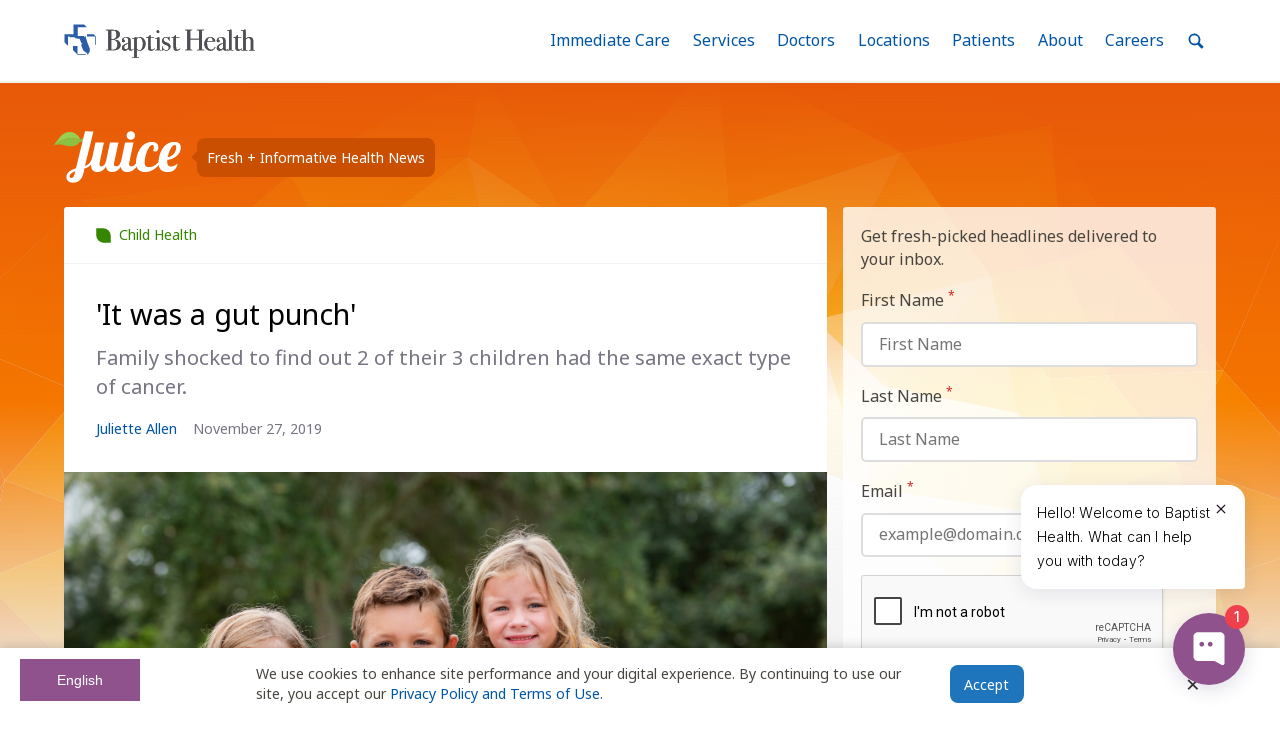

--- FILE ---
content_type: text/html; charset=utf-8
request_url: https://www.baptistjax.com/juice/Stories/child-health/it-was-a-gut-punch
body_size: 66321
content:





<!DOCTYPE html>
<html lang="en" class="no-js">

<head>
  <meta name="referrer" content="origin">
  <meta charset="utf-8">
  <meta http-equiv="Accept-CH" content="DPR, Width, Viewport-Width">
  <meta name="viewport" content="width=device-width,initial-scale=1">
  
  <title>Siblings have same exact type of cancer | Baptist Health | Jacksonville, FL</title>
<meta name="description" content="Family seeks treatment at Wolfson Children’s Hospital for 2 of their 3 children, both diagnosed with acute lymphoblastic leukemia (ALL)." />


  
  <meta property="og:title" content="&#x27;It was a gut punch&#x27;" />
    <meta property="og:image" content="https://cdn.baptistjax.com//ar_2:1,w_1200,h_630,c_fill,g_auto,f_auto,q_auto/v/journalism/images/smith-kids1." />
  <meta property="og:type" content="article" />
    <meta property="og:description" content="Family shocked to find out 2 of their 3 children had the same exact type of cancer." />
  <meta property="og:url" content="https://baptistjax.com/juice/stories/child-health/it-was-a-gut-punch/" />

  <link rel="apple-touch-icon" href="/apple-touch-icon.png">
  <link rel="mask-icon" href="/safari-pinned-tab.svg" color="#0055a5">
  <link rel="manifest" href="/manifest.json">

  <link rel="alternate" href="https://www.baptistjax.com/juice/Stories/child-health/it-was-a-gut-punch" hreflang="en"/>
  <link rel="alternate" href="https://www.baptistjax.com/es/juice/Stories/child-health/it-was-a-gut-punch" hreflang="es"/>
  <link rel="alternate" href="https://www.baptistjax.com/juice/Stories/child-health/it-was-a-gut-punch" hreflang="x-default"/>
  <link rel="canonical" href="https://www.baptistjax.com/juice/Stories/child-health/it-was-a-gut-punch"/>


  <meta name="msapplication-config" content="/browserconfig.xml">
  <meta name="apple-mobile-web-app-title" content="Baptist Health">
  <meta name="application-name" content="Baptist Health">
  <meta name="theme-color" content="#efefef">

  <link rel="preconnect dns-prefetch" href="https://ajax.googleapis.com">
  <link rel="preconnect dns-prefetch" href="https://fonts.googleapis.com">
  <link rel="preconnect dns-prefetch" href="https://fonts.gstatic.com">

  <script>(function (H) { H.className = H.className.replace(/\bno-js\b/, 'js') })(document.documentElement)</script>

  <script>
        (function () {
            WebFontConfig = {
                /*Configure Google Fonts see: https://github.com/typekit/webfontloader#google*/
                google: {
                    /*Use Google's Font API syntax see: https://github.com/typekit/webfontloader#google*/
                    families: ['Noto Sans:400,400i,700', 'Noto Serif:400,400i,700']
                },
                timeout: 10000
            };
            (function (d) {
                var wf = d.createElement('script'), s = d.scripts[0];
                wf.src = 'https://ajax.googleapis.com/ajax/libs/webfont/1.6.26/webfont.js';
                wf.async = true;
                s.parentNode.insertBefore(wf, s);
            })(document);
        })();</script>

  <script type="text/javascript" src="https://global.localizecdn.com/localize.js"></script>
  <script>!function(a){if(!a.Localize){a.Localize={};for(var e=["translate","untranslate","phrase","initialize","translatePage","setLanguage","getLanguage","detectLanguage","getAvailableLanguages","untranslatePage","bootstrap","prefetch","on","off","hideWidget","showWidget","getSourceLanguage"],t=0;t<e.length;t++)a.Localize[e[t]]=function(){}}}(window);</script>

  

  
      <script>
        Localize.initialize({

            key: '21mkuUgn26Hco',
            useSubdirectoriesWithWidget: true,
            autoApprove: true,
        });
      </script>
  



    <script type="text/javascript">
      document.querySelector('html').setAttribute('lang', 'en');
    </script>
  <script>
    const canHref = document.querySelector('[rel="canonical"]').getAttribute('href');
    const enHref = document.querySelector('[hreflang="en"]').getAttribute('href');
    const esHref = document.querySelector('[hreflang="es"]').getAttribute('href');
    const chatBotScript = document.querySelector('script[src*="https://api.airbud.io/widgets/widget.js?id=374e6032-7483-4db7-946e-2ecf07398396"]');


    console.log(window.location.href);

    if( window.location.href == enHref) {
      //console.log('english: ' + window.location.href);

      if (!chatBotScript) {
            window.HYRO_WIDGET_ID = "374e6032-7483-4db7-946e-2ecf07398396";
            document.addEventListener("DOMContentLoaded", function() {
              const d = document;
              const l = d.createElement('script');
              l.type = 'text/javascript';
              l.async = true;
              l.src = 'https://api.airbud.io/widgets/widget.js?id=' + window.HYRO_WIDGET_ID;
              const x = d.getElementsByTagName('script')[0];
              x.parentNode.insertBefore(l, x);
              document.body.appendChild(x);
            });
      }
    } else if (window.location.href === esHref) {
      document.querySelector('html').setAttribute('lang', 'es');

      if (chatBotScript) {
        chatBotScript.remove(); // Remove the script tag
      }
    }
  </script>

  
    <script>
            (function (w, d, s, l, i) {
                w[l] = w[l] || []; w[l].push({
                    'gtm.start':
                        new Date().getTime(), event: 'gtm.js'
                }); var f = d.getElementsByTagName(s)[0],
                    j = d.createElement(s), dl = l != 'dataLayer' ? '&l=' + l : ''; j.async = true; j.src =
                        'https://www.googletagmanager.com/gtm.js?id=' + i + dl; f.parentNode.insertBefore(j, f);
            })(window, document, 'script', 'dataLayer', 'GTM-WVLK7Z8');</script>

    <script src="https://cdn.schemaapp.com/javascript/schemaFunctions.min.js"></script>
    <script>window.schema_highlighter = { accountId: "BaptistHealthSystems", key: "313ZG-BSCVR-XFR4D-UAWAO", outputCache: true }</script>
    <script async src="https://cdn.schemaapp.com/javascript/highlight.js"></script>

    <script type="text/javascript">
            (function (c, a) {
                if (!a.__SV) {
                    var b = window; try { var d, m, j, k = b.location, f = k.hash; d = function (a, b) { return (m = a.match(RegExp(b + "=([^&]*)"))) ? m[1] : null }; f && d(f, "fpState") && (j = JSON.parse(decodeURIComponent(d(f, "fpState"))), "fpeditor" === j.action && (b.sessionStorage.setItem("_fpcehash", f), history.replaceState(j.desiredHash || "", c.title, k.pathname + k.search))) } catch (n) { } var l, h; window.freshpaint = a; a._i = []; a.init = function (b, d, g) {
                        function c(b, i) {
                            var a = i.split("."); 2 == a.length && (b = b[a[0]], i = a[1]); b[i] = function () {
                                b.push([i].concat(Array.prototype.slice.call(arguments,
                                    0)))
                            }
                        } var e = a; "undefined" !== typeof g ? e = a[g] = [] : g = "freshpaint"; e.people = e.people || []; e.toString = function (b) { var a = "freshpaint"; "freshpaint" !== g && (a += "." + g); b || (a += " (stub)"); return a }; e.people.toString = function () { return e.toString(1) + ".people (stub)" }; l = "disable time_event track track_pageview track_links track_forms track_with_groups add_group set_group remove_group register register_once alias unregister identify name_tag set_config reset opt_in_tracking opt_out_tracking has_opted_in_tracking has_opted_out_tracking clear_opt_in_out_tracking people.set people.set_once people.unset people.increment people.append people.union people.track_charge people.clear_charges people.delete_user people.remove people group page alias ready addEventProperties addInitialEventProperties removeEventProperty addPageviewProperties".split(" ");
                        for (h = 0; h < l.length; h++)c(e, l[h]); var f = "set set_once union unset remove delete".split(" "); e.get_group = function () { function a(c) { b[c] = function () { call2_args = arguments; call2 = [c].concat(Array.prototype.slice.call(call2_args, 0)); e.push([d, call2]) } } for (var b = {}, d = ["get_group"].concat(Array.prototype.slice.call(arguments, 0)), c = 0; c < f.length; c++)a(f[c]); return b }; a._i.push([b, d, g])
                    }; a.__SV = 1.4; b = c.createElement("script"); b.type = "text/javascript"; b.async = !0; b.src = "undefined" !== typeof FRESHPAINT_CUSTOM_LIB_URL ?
                        FRESHPAINT_CUSTOM_LIB_URL : "//perfalytics.com/static/js/freshpaint.js"; (d = c.getElementsByTagName("script")[0]) ? d.parentNode.insertBefore(b, d) : c.head.appendChild(b)
                }
            })(document, window.freshpaint || []);
        freshpaint.init("095cb328-db1a-4562-9aff-c6b72e3a2aa2");
        freshpaint.page();
    </script>


  


  


  <script type="text/javascript">var isIE = /*@cc_on!@*/false || !!document.documentMode;</script>

  <script src="https://my.baptistchart.com/mychart/Scripts/lib/Widget/widget_sdk.js"></script>

  
  
    <link rel='stylesheet' href="/css/bundle.min.css?v=nB8d5CSsW9cgyfU-uSf9G9CZBS2Ysa8b7jHVen-vDYA" />
    <link rel='stylesheet' href="/css/site.min.css?v=8oWN8VVILdhhn0PRKCVJKto4AkK_SC8ZzunsuYbGK6E" />
    <link rel='stylesheet' href="/css/override.min.css?v=nLAT31e2Ik064zOBoTZJPaLpt39jrkiM3Lmymq-9PVo" />
    <link rel='stylesheet' href="/css/banner.css?v=MlmEF9zOvCd2mQaWaK5dnsuQtKrl2URs8Ja0DnMLDJ8" />
  

  
</head>

<body class="MastheadPage">



<header aria-label="Site Header" id="siteHeader">

  
    <noscript>
      <iframe loading="lazy" src="https://www.googletagmanager.com/ns.html?id=GTM-WVLK7Z8" height="0" width="0" style="display:none;visibility:hidden"></iframe>
    </noscript>
  
  
  <div id="browserBanner"></div>

  <div class="MegaMenu js-MegaMenu">
    <a class="FocusControl Button Button--primary" href="#main">
      Skip to main content
    </a>
    <div class="MegaMenu-inner">
      <a class="MegaMenu-home" href="/" title="Return to home">
        <span class="u-hiddenVisually">
            Home: Baptist Health
          </span>

       <svg width="415" height="74" viewBox="0 0 415 74" class="MegaMenu-logo" focusable="false">
          <polygon points="29.101 47.991 19.699 47.983 19.695 57.237 29.419 66.955 47.966 66.931 45.935 64.908 29.106 64.908 29.101 47.991" style="fill:#2a5ca8" />
          <path d="M55.523,52.653,51.106,41.917s-4.982-15.988-5.079-16.558h-.786l0,2.334-2.18-.011v-1.51H29.581V7.453H49.719L43.826,1.538l-23.357,0V22.186H1.061V39.972l7.63,7.63V27.3h2.788l1.27,1.855H22.809l2.949,2.351,7.944.732,3.309,8-.982,2.736,2.312-2.218,1.173,1.16-2.5,3.637,4.582,11.81,7.815,5.82,2.1,3.781,2.045-4.352,2.376-3.134Z" style="fill:#2a5ca8" />
          <polygon points="66.833 27.263 49.719 27.253 49.719 22.489 64.48 22.489 68.275 26.619 69.24 27.607 69.215 44.125 67.544 46.147 67.544 27.294 66.833 27.263" style="fill:#2a5ca8" />
          <path d="M122.268,45.548a10.286,10.286,0,0,1-5.966,9.687,21.231,21.231,0,0,1-8.275,1.925q-1.477.065-8.724.063H91.477c-.728,0-1.09-.181-1.09-.544s.663-.546,1.988-.546q2.309,0,2.727-.482t.416-2.918v-34.7a10.745,10.745,0,0,0-.256-3.271q-.451-.768-3.271-.833-1.733,0-1.732-.676,0-.608,1.6-.608h.769a4.945,4.945,0,0,0,1.283.193h12.509q6.928.064,10.328,2.309a8.588,8.588,0,0,1,3.977,7.633,8.976,8.976,0,0,1-3.271,7.152q-3.272,2.79-9.173,3.5v.384q5.837.386,9.109,2.438A10.258,10.258,0,0,1,122.268,45.548Zm-8.6-22.13q0-6.159-2.823-8.211-1.477-1.09-5.581-1.09-1.092,0-3.4.192v18.6h.578l3.528-.128a7.273,7.273,0,0,0,5.677-2.6A10.383,10.383,0,0,0,113.672,23.418Zm1.86,21.424q0-8.082-6.543-10.006a28.931,28.931,0,0,0-7.12-.578V53.374q0,1.862.385,2.117.641.451,3.593.449a9.178,9.178,0,0,0,7.056-2.823Q115.531,50.3,115.532,44.842Z" style="fill:#4f4f53" />
          <path d="M112.9,53.117a9.18,9.18,0,0,1-7.057,2.823q-2.95,0-3.592-.449-.385-.254-.385-2.116V34.258a28.931,28.931,0,0,1,7.12.578q6.543,1.923,6.543,10.006Q115.532,50.3,112.9,53.117Zm-1.251-22.932a7.277,7.277,0,0,1-5.677,2.6l-3.528.128h-.578v-18.6q2.309-.192,3.4-.192,4.106,0,5.581,1.09,2.822,2.054,2.823,8.211A10.383,10.383,0,0,1,111.652,30.185Zm5.741,6.062q-3.271-2.052-9.109-2.438v-.384q5.9-.705,9.173-3.5a8.976,8.976,0,0,0,3.271-7.152,8.587,8.587,0,0,0-3.977-7.633q-3.4-2.244-10.328-2.309H93.916a4.906,4.906,0,0,1-1.283-.193h-.77q-1.6,0-1.6.608,0,.676,1.733.676,2.821.065,3.271.834a10.747,10.747,0,0,1,.256,3.271v34.7q0,2.437-.416,2.918t-2.727.481c-1.326,0-1.989.184-1.989.546s.363.545,1.091.545H99.3q7.246,0,8.723-.063a21.236,21.236,0,0,0,8.276-1.925,10.286,10.286,0,0,0,5.965-9.687A10.262,10.262,0,0,0,117.393,36.248Z" style="fill:#4f4f53" />
          <path d="M150.171,54.337q0,1.091-2.266,2.277a9.416,9.416,0,0,1-4.371,1.187q-4.4,0-4.6-4.553a7.953,7.953,0,0,1-7.53,4.746,6.448,6.448,0,0,1-4.532-1.635,5.441,5.441,0,0,1-1.787-4.2q0-5.259,6.292-8.339a34.728,34.728,0,0,1,7.5-2.052v-1.6a29.955,29.955,0,0,0-.578-7.442,4.376,4.376,0,0,0-4.619-3.271,5.78,5.78,0,0,0-3.753,1.219,3.8,3.8,0,0,0-1.507,3.08c0,.343.266.512.8.512a1.866,1.866,0,0,1,1.444.769,2.643,2.643,0,0,1,.642,1.733,2.495,2.495,0,0,1-2.823,2.823,3.245,3.245,0,0,1-2.438-.994,3.5,3.5,0,0,1-.962-2.534,6.818,6.818,0,0,1,2.374-5.2,10.535,10.535,0,0,1,7.312-2.374q7.055,0,8.66,3.849a19,19,0,0,1,.578,5.836v12q0,2.951.064,3.464.32,2.309,1.859,2.309a3.788,3.788,0,0,0,2.95-1.282q.641-.705.962-.707C150.063,53.951,150.171,54.079,150.171,54.337Zm-11.29-6.8V42.854q-4.741,1.091-6.8,2.855a5.9,5.9,0,0,0-2.055,4.715,4.874,4.874,0,0,0,1.17,3.368,3.768,3.768,0,0,0,2.941,1.315q2.717,0,4.361-3.08Q138.881,51.321,138.881,47.537Z" style="fill:#4f4f53" />
          <path d="M138.5,52.027q-1.644,3.078-4.361,3.08a3.768,3.768,0,0,1-2.942-1.316,4.874,4.874,0,0,1-1.17-3.367,5.9,5.9,0,0,1,2.055-4.715q2.055-1.763,6.8-2.855v4.683Q138.881,51.322,138.5,52.027Zm11.349,1.925q-.321,0-.962.707a3.792,3.792,0,0,1-2.951,1.281q-1.539,0-1.859-2.309-.065-.512-.064-3.464v-12a19.005,19.005,0,0,0-.578-5.836q-1.6-3.849-8.66-3.849a10.519,10.519,0,0,0-7.311,2.373,6.822,6.822,0,0,0-2.374,5.2,3.5,3.5,0,0,0,.962,2.534,3.245,3.245,0,0,0,2.438.994,2.495,2.495,0,0,0,2.823-2.823,2.645,2.645,0,0,0-.642-1.733,1.865,1.865,0,0,0-1.444-.769q-.8,0-.8-.513a3.8,3.8,0,0,1,1.507-3.079,5.777,5.777,0,0,1,3.753-1.219,4.374,4.374,0,0,1,4.618,3.271,29.9,29.9,0,0,1,.577,7.441v1.6a34.726,34.726,0,0,0-7.5,2.052q-6.293,3.08-6.292,8.339a5.443,5.443,0,0,0,1.787,4.2,6.453,6.453,0,0,0,4.532,1.635,7.953,7.953,0,0,0,7.53-4.746q.192,4.555,4.6,4.553a9.424,9.424,0,0,0,4.371-1.186q2.265-1.188,2.266-2.277C150.171,54.078,150.063,53.951,149.85,53.951Z" style="fill:#4f4f53" />
          <path d="M176.277,42.982a16.018,16.018,0,0,1-3.635,10.713,11.374,11.374,0,0,1-9.043,4.3,7.728,7.728,0,0,1-6.564-3.079V69.859a7.507,7.507,0,0,0,.1,1.667c.064.171.27.321.617.449a23.629,23.629,0,0,0,3.766.192q.778,0,.779.578c0,.3-.279.448-.833.448H148.887q-1.861,0-1.86-.477,0-.613.769-.613h1.925q1.86,0,1.988-.834.062-.385.064-5.9V33.425q0-1.8-1.733-1.668h-2.693q-.577,0-.578-.477,0-.615,1.412-.614A11.8,11.8,0,0,0,154.6,29a2.8,2.8,0,0,1,1.283-.514.649.649,0,0,1,.673.482,15.684,15.684,0,0,1,.224,2.919,7.789,7.789,0,0,1,6.8-3.4,11.593,11.593,0,0,1,9.141,4.073A15.261,15.261,0,0,1,176.277,42.982Zm-5.708.031a21.3,21.3,0,0,0-1.546-8.551q-2.062-4.885-6.38-4.886a5.337,5.337,0,0,0-3.868,1.575,5.621,5.621,0,0,0-1.739,3.826q-.129,2.83.064,11.9.064,4.565.194,5.5a4.189,4.189,0,0,0,.838,1.9,5.692,5.692,0,0,0,4.834,2.636,5.471,5.471,0,0,0,5.027-2.829Q170.567,49.765,170.569,43.013Z" style="fill:#4f4f53" />
          <path d="M167.992,54.074a5.475,5.475,0,0,1-5.028,2.829,5.691,5.691,0,0,1-4.834-2.636,4.2,4.2,0,0,1-.838-1.9q-.13-.931-.194-5.5-.192-9.065-.064-11.895a5.626,5.626,0,0,1,1.74-3.827,5.336,5.336,0,0,1,3.868-1.575q4.318,0,6.38,4.886a21.292,21.292,0,0,1,1.546,8.552Q170.569,49.766,167.992,54.074Zm4.726-21.514a11.593,11.593,0,0,0-9.141-4.073,7.792,7.792,0,0,0-6.8,3.4,15.714,15.714,0,0,0-.224-2.92.649.649,0,0,0-.673-.481A2.809,2.809,0,0,0,154.6,29a11.8,11.8,0,0,1-6.414,1.667q-1.411,0-1.411.614c0,.318.192.476.578.476h2.693q1.733-.128,1.733,1.669V65.369q0,5.517-.065,5.9-.129.833-1.988.834H147.8q-.77,0-.769.614,0,.475,1.86.477H161.46c.555,0,.834-.15.834-.448q0-.579-.779-.578a23.631,23.631,0,0,1-3.767-.192c-.347-.129-.553-.278-.617-.449a7.414,7.414,0,0,1-.1-1.667V54.913a7.731,7.731,0,0,0,6.565,3.079,11.373,11.373,0,0,0,9.042-4.3,16.017,16.017,0,0,0,3.636-10.712,15.27,15.27,0,0,0-3.56-10.423Z" style="fill:#4f4f53" />
          <path d="M196.355,53.438q0,.578-1.6,2.052a9.416,9.416,0,0,1-6.542,2.5,7.235,7.235,0,0,1-5.324-1.792q-1.027-1.022-1.026-6.015V31.113a.711.711,0,0,0-.706-.7h-2.438q-1.412,0-1.412-.449t.7-.513a9.866,9.866,0,0,0,7.776-4.932,1.12,1.12,0,0,1,.956-.584.395.395,0,0,1,.446.448v1.347a14.066,14.066,0,0,0,.257,3.464,9.936,9.936,0,0,0,1.924.129A21.484,21.484,0,0,0,194.045,29a1.948,1.948,0,0,1,.449-.064q.512,0,.512.554,0,.923-5.2.923h-2.63V42.278a80.981,80.981,0,0,0,.449,11.258,2.652,2.652,0,0,0,2.95,2.277q2.118,0,4.747-2.373a.734.734,0,0,1,.577-.321C196.2,53.117,196.355,53.225,196.355,53.438Z" style="fill:#4f4f53" />
          <path d="M195.905,53.117a.734.734,0,0,0-.577.321q-2.631,2.375-4.747,2.373a2.652,2.652,0,0,1-2.95-2.277,80.913,80.913,0,0,1-.449-11.257V30.409h2.63q5.2,0,5.2-.922c0-.369-.172-.554-.512-.554a1.878,1.878,0,0,0-.449.064,21.5,21.5,0,0,1-4.683.321,9.859,9.859,0,0,1-1.924-.129,14.017,14.017,0,0,1-.257-3.464V24.38a.4.4,0,0,0-.447-.449,1.121,1.121,0,0,0-.956.585A9.864,9.864,0,0,1,178,29.447c-.467.044-.7.214-.7.514s.471.449,1.412.449h2.437a.713.713,0,0,1,.706.7V50.185q0,4.993,1.026,6.016a7.234,7.234,0,0,0,5.324,1.791,9.417,9.417,0,0,0,6.543-2.5q1.6-1.473,1.6-2.052C196.355,53.224,196.2,53.117,195.905,53.117Z" style="fill:#4f4f53" />
          <path d="M210.659,56.838q0,.576-1.09.577.062,0-1.54-.128-1.924-.128-3.207-.129h-6.671a1.2,1.2,0,0,1-.769.256c-.471,0-.705-.159-.705-.475,0-.453.426-.68,1.283-.68,1.625-.042,2.512-.161,2.662-.352a7.7,7.7,0,0,0,.225-2.663V33.808a11.131,11.131,0,0,0-.161-1.892c-.064-.193-.331-.289-.8-.289h-2.5c-.471,0-.705-.15-.705-.449,0-.262.357-.411,1.075-.449a15.311,15.311,0,0,0,7.278-2l.634-.375a8.391,8.391,0,0,1,.506,3.52V52.485a24.041,24.041,0,0,0,.1,3.007.772.772,0,0,0,.673.577,11.727,11.727,0,0,0,2.823.256Q210.659,56.325,210.659,56.838Zm-4.812-39.963a2.551,2.551,0,0,1-2.886,2.886,2.842,2.842,0,0,1-2.053-.8A2.608,2.608,0,0,1,200.075,17q0-3.015,2.886-3.016a2.552,2.552,0,0,1,2.886,2.888Z" style="fill:#4f4f53" />
          <path d="M209.762,56.325a11.742,11.742,0,0,1-2.824-.256.771.771,0,0,1-.672-.577,24.041,24.041,0,0,1-.1-3.007V31.877a8.4,8.4,0,0,0-.506-3.519l-.634.374a15.3,15.3,0,0,1-7.278,2c-.718.038-1.075.188-1.075.448,0,.3.234.449.705.449h2.5c.471,0,.738.1.8.289a11.172,11.172,0,0,1,.16,1.892V53.247a7.68,7.68,0,0,1-.225,2.663q-.224.287-2.662.351-1.283,0-1.283.68c0,.317.234.475.705.475a1.2,1.2,0,0,0,.77-.256h6.671q1.282,0,3.207.129,1.6.128,1.54.128,1.09,0,1.09-.576Q210.658,56.326,209.762,56.325Zm-6.8-42.336q-2.886,0-2.886,3.016a2.612,2.612,0,0,0,.833,1.956,2.845,2.845,0,0,0,2.053.8,2.551,2.551,0,0,0,2.886-2.886,2.552,2.552,0,0,0-2.886-2.887Z" style="fill:#4f4f53" />
          <path d="M230.224,49.057a8.461,8.461,0,0,1-2.708,6.332,9,9,0,0,1-6.467,2.6,12.5,12.5,0,0,1-5.287-1.54A3.18,3.18,0,0,0,214.3,56q-.893,0-1.338,1.219c-.17.514-.4.769-.7.769s-.446-.171-.446-.514v-8.6q0-.705.449-.706c.342,0,.534.237.577.711a9.613,9.613,0,0,0,1.668,4.653,8.2,8.2,0,0,0,6.864,3.36,5.157,5.157,0,0,0,3.721-1.35,4.753,4.753,0,0,0,1.411-3.6,5.158,5.158,0,0,0-1.6-3.986,6.948,6.948,0,0,0-1.636-1.19q-.739-.352-4.33-1.7-7.12-2.7-7.121-8.1a8.252,8.252,0,0,1,2.418-6.043,8.082,8.082,0,0,1,5.983-2.444,14.707,14.707,0,0,1,3.818.769,3.984,3.984,0,0,0,1.146.193,1.541,1.541,0,0,0,1.654-1.283c.128-.426.319-.642.574-.642.3,0,.445.172.445.514v3.079a35.966,35.966,0,0,0,.322,4.94v.128a.455.455,0,0,1-.514.514q-.385,0-.962-1.942A7.475,7.475,0,0,0,224.224,31a6.3,6.3,0,0,0-4.072-1.425,4.973,4.973,0,0,0-3.592,1.351,4.512,4.512,0,0,0-1.412,3.407q0,3.215,4.3,4.886,6.671,2.637,8.466,4.373A7.338,7.338,0,0,1,230.224,49.057Z" style="fill:#4f4f53" />
          <path d="M251.328,53.438q0,.578-1.6,2.052a9.418,9.418,0,0,1-6.543,2.5,7.232,7.232,0,0,1-5.324-1.792q-1.028-1.022-1.026-6.015V31.113a.712.712,0,0,0-.706-.7h-2.438q-1.412,0-1.412-.449t.7-.513a9.864,9.864,0,0,0,7.776-4.932,1.122,1.122,0,0,1,.955-.584.4.4,0,0,1,.447.448v1.347a14.013,14.013,0,0,0,.257,3.464,9.928,9.928,0,0,0,1.924.129A21.5,21.5,0,0,0,249.018,29a1.933,1.933,0,0,1,.448-.064c.343,0,.512.185.512.554q0,.923-5.194.923h-2.63V42.278a81.067,81.067,0,0,0,.449,11.258,2.653,2.653,0,0,0,2.951,2.277q2.116,0,4.747-2.373a.734.734,0,0,1,.578-.321C251.178,53.117,251.328,53.225,251.328,53.438Z" style="fill:#4f4f53" />
          <path d="M227.913,43.591q-1.795-1.734-8.466-4.372-4.3-1.672-4.3-4.886a4.512,4.512,0,0,1,1.412-3.407,4.975,4.975,0,0,1,3.591-1.35A6.3,6.3,0,0,1,224.225,31a7.48,7.48,0,0,1,2.47,3.755q.577,1.943.962,1.942a.454.454,0,0,0,.514-.513v-.129a35.743,35.743,0,0,1-.321-4.939V28.036c0-.342-.148-.514-.445-.514-.257,0-.447.216-.574.642a1.542,1.542,0,0,1-1.654,1.283,3.974,3.974,0,0,1-1.145-.192,14.681,14.681,0,0,0-3.818-.77,8.082,8.082,0,0,0-5.982,2.444,8.254,8.254,0,0,0-2.417,6.042q0,5.4,7.119,8.1,3.593,1.35,4.331,1.7a6.969,6.969,0,0,1,1.635,1.19,5.154,5.154,0,0,1,1.6,3.986,4.751,4.751,0,0,1-1.41,3.6,5.16,5.16,0,0,1-3.721,1.35,8.194,8.194,0,0,1-6.863-3.36,9.6,9.6,0,0,1-1.669-4.653c-.043-.473-.235-.712-.576-.712-.3,0-.449.237-.449.706v8.6c0,.343.148.513.446.513s.531-.256.7-.769Q213.407,56,214.3,56a3.172,3.172,0,0,1,1.465.449,12.489,12.489,0,0,0,5.288,1.539,9.008,9.008,0,0,0,6.467-2.6,8.463,8.463,0,0,0,2.706-6.332A7.352,7.352,0,0,0,227.913,43.591Z" style="fill:#4f4f53" />
          <path d="M250.879,53.117a.736.736,0,0,0-.579.321q-2.631,2.375-4.747,2.373a2.653,2.653,0,0,1-2.95-2.277,80.924,80.924,0,0,1-.449-11.257V30.409h2.631q5.194,0,5.194-.922,0-.554-.512-.554a1.878,1.878,0,0,0-.449.064,21.493,21.493,0,0,1-4.682.321,9.848,9.848,0,0,1-1.925-.129,14,14,0,0,1-.257-3.464V24.38a.4.4,0,0,0-.447-.449,1.12,1.12,0,0,0-.955.585,9.863,9.863,0,0,1-7.776,4.932c-.467.044-.7.214-.7.514s.471.449,1.412.449h2.437a.714.714,0,0,1,.706.7V50.185q0,4.993,1.026,6.016a7.23,7.23,0,0,0,5.324,1.791,9.418,9.418,0,0,0,6.543-2.5q1.6-1.473,1.6-2.052Q251.328,53.117,250.879,53.117Z" style="fill:#4f4f53" />
          <path d="M303.286,56.645q0,.576-1.21.577H288.139c-.85,0-1.273-.17-1.273-.513s.992-.575,2.976-.7q1.584-.126,1.837-.543a9.056,9.056,0,0,0,.254-2.975V33.809H272.624V51.963q0,2.885.449,3.4t3.016.707q1.666.129,1.667.577,0,.576-1.283.577h-13.92c-.856,0-1.283-.17-1.283-.513s.426-.554,1.283-.64c.554-.042,1.132-.086,1.732-.129a2.55,2.55,0,0,0,1.8-.64,15.4,15.4,0,0,0,.193-3.587V17.9a10.521,10.521,0,0,0-.29-3.394q-.287-.512-2.02-.576-1.988-.136-2.342-.2c-.235-.044-.351-.225-.351-.541,0-.36.277-.54.833-.54.17,0,.535.022,1.091.063q1.6.131,7.569.129,3.272,0,4.554-.1a5.708,5.708,0,0,1,1.154-.1q1.155,0,1.154.643,0,.579-2.084.579t-2.5.483q-.419.483-.419,3.057V32.2h19.309V18.369q0-3.411-.513-4.022t-3.593-.547q-.961,0-.962-.58c0-.385.363-.579,1.091-.579h13.983q1.346,0,1.347.577t-2.823.642a4.208,4.208,0,0,0-1.219.128,1.087,1.087,0,0,0-.8.707,15.492,15.492,0,0,0-.16,3.014V51.834a10.6,10.6,0,0,0,.317,3.593q.634.705,3.673.7Q303.285,56.005,303.286,56.645Z" style="fill:#4f4f53" />
          <path d="M302.271,56.133q-3.04,0-3.673-.7a10.62,10.62,0,0,1-.317-3.593V17.709a15.407,15.407,0,0,1,.16-3.015,1.089,1.089,0,0,1,.8-.706,4.212,4.212,0,0,1,1.219-.128q2.822-.064,2.823-.643t-1.348-.576H287.955q-1.09,0-1.09.579c0,.387.319.58.961.58q3.079-.064,3.592.546t.514,4.022V32.206H272.623V17.4q0-2.575.418-3.057t2.5-.483q2.084,0,2.085-.579,0-.644-1.155-.643a5.7,5.7,0,0,0-1.153.1q-1.287.1-4.555.1-5.966,0-7.569-.129c-.556-.042-.92-.063-1.09-.063q-.835,0-.834.539c0,.316.117.5.352.541s1.016.112,2.342.2q1.731.064,2.02.576a10.528,10.528,0,0,1,.289,3.394V51.714a15.4,15.4,0,0,1-.193,3.588,2.548,2.548,0,0,1-1.8.64c-.6.043-1.176.087-1.733.129q-1.283.129-1.283.64c0,.343.427.512,1.283.512h13.921q1.282,0,1.282-.576,0-.45-1.667-.577c-1.711-.13-2.716-.362-3.015-.706s-.449-1.475-.449-3.4V33.809h19.308V52.49a9.014,9.014,0,0,1-.255,2.975q-.253.416-1.837.543-2.976.192-2.975.7c0,.343.424.512,1.272.512h13.937q1.209,0,1.21-.576C303.285,56.219,302.946,56.047,302.271,56.133Z" style="fill:#4f4f53" />
          <path d="M327.211,50.231a5.679,5.679,0,0,1-.994,2.277,14.213,14.213,0,0,1-2.02,2.662,9.839,9.839,0,0,1-7.377,2.823,12.648,12.648,0,0,1-9.654-4.169,14.578,14.578,0,0,1-3.88-10.328,15.867,15.867,0,0,1,3.689-10.712,11.635,11.635,0,0,1,9.2-4.3,11.258,11.258,0,0,1,7.632,2.663,9.222,9.222,0,0,1,3.272,6.831,32.543,32.543,0,0,1-5.452.257h-4.491q-.449,0-7.7.191a26.636,26.636,0,0,0-.322,4.026q0,6.457,2.47,9.938a8.036,8.036,0,0,0,6.961,3.484,6.673,6.673,0,0,0,4.1-1.155,14.1,14.1,0,0,0,3.336-4.426.781.781,0,0,1,.706-.513C327.038,49.781,327.211,49.933,327.211,50.231ZM321.63,37.146q-.259-7.7-5.517-7.7-5.2,0-6.479,7.7Z" style="fill:#4f4f53" />
          <path d="M309.635,37.145q1.282-7.7,6.479-7.7,5.259,0,5.517,7.7ZM326.7,49.781a.779.779,0,0,0-.706.514,14.106,14.106,0,0,1-3.335,4.425,6.683,6.683,0,0,1-4.1,1.155,8.037,8.037,0,0,1-6.961-3.484q-2.47-3.483-2.47-9.938a26.774,26.774,0,0,1,.321-4.027q7.248-.192,7.7-.191h4.49a32.635,32.635,0,0,0,5.452-.257,9.221,9.221,0,0,0-3.271-6.831,11.265,11.265,0,0,0-7.633-2.663,11.636,11.636,0,0,0-9.2,4.3,15.864,15.864,0,0,0-3.689,10.711,14.581,14.581,0,0,0,3.879,10.328,12.648,12.648,0,0,0,9.656,4.169,9.839,9.839,0,0,0,7.376-2.823,14.208,14.208,0,0,0,2.019-2.662,5.655,5.655,0,0,0,.994-2.277C327.21,49.933,327.039,49.781,326.7,49.781Z" style="fill:#4f4f53" />
          <path d="M355.113,54.337q0,1.091-2.265,2.277a9.417,9.417,0,0,1-4.372,1.187q-4.406,0-4.595-4.553a7.955,7.955,0,0,1-7.53,4.746,6.453,6.453,0,0,1-4.533-1.635,5.44,5.44,0,0,1-1.786-4.2q0-5.259,6.292-8.339a34.73,34.73,0,0,1,7.5-2.052v-1.6a29.952,29.952,0,0,0-.578-7.442,4.376,4.376,0,0,0-4.619-3.271,5.78,5.78,0,0,0-3.753,1.219,3.8,3.8,0,0,0-1.508,3.08c0,.343.266.512.8.512a1.863,1.863,0,0,1,1.444.769,2.643,2.643,0,0,1,.642,1.733,2.495,2.495,0,0,1-2.823,2.823,3.244,3.244,0,0,1-2.437-.994,3.5,3.5,0,0,1-.962-2.534,6.822,6.822,0,0,1,2.373-5.2,10.539,10.539,0,0,1,7.313-2.374q7.056,0,8.66,3.849a19.007,19.007,0,0,1,.577,5.836v12q0,2.951.064,3.464.322,2.309,1.861,2.309a3.788,3.788,0,0,0,2.95-1.282q.641-.705.963-.707C355.006,53.951,355.113,54.079,355.113,54.337Zm-11.29-6.8V42.854q-4.743,1.091-6.8,2.855a5.9,5.9,0,0,0-2.055,4.715,4.876,4.876,0,0,0,1.169,3.368,3.769,3.769,0,0,0,2.941,1.315q2.718,0,4.362-3.08Q343.823,51.321,343.823,47.537Z" style="fill:#4f4f53" />
          <path d="M343.444,52.027q-1.645,3.078-4.362,3.08a3.765,3.765,0,0,1-2.94-1.316,4.87,4.87,0,0,1-1.17-3.367,5.9,5.9,0,0,1,2.055-4.715q2.055-1.763,6.8-2.855v4.683Q343.823,51.322,343.444,52.027Zm11.349,1.925q-.323,0-.963.707a3.792,3.792,0,0,1-2.95,1.281q-1.541,0-1.86-2.309-.066-.512-.063-3.464v-12a18.97,18.97,0,0,0-.578-5.836q-1.6-3.849-8.66-3.849a10.519,10.519,0,0,0-7.311,2.373,6.822,6.822,0,0,0-2.374,5.2,3.5,3.5,0,0,0,.962,2.534,3.244,3.244,0,0,0,2.438.994,2.494,2.494,0,0,0,2.822-2.823,2.642,2.642,0,0,0-.642-1.733,1.862,1.862,0,0,0-1.443-.769q-.8,0-.8-.513a3.8,3.8,0,0,1,1.508-3.079,5.776,5.776,0,0,1,3.753-1.219,4.374,4.374,0,0,1,4.618,3.271,29.909,29.909,0,0,1,.578,7.441v1.6a34.725,34.725,0,0,0-7.5,2.052q-6.293,3.08-6.292,8.339a5.443,5.443,0,0,0,1.787,4.2,6.454,6.454,0,0,0,4.532,1.635,7.953,7.953,0,0,0,7.53-4.746q.192,4.555,4.6,4.553a9.428,9.428,0,0,0,4.372-1.186q2.266-1.188,2.266-2.277C355.113,54.078,355.006,53.951,354.794,53.951Z" style="fill:#4f4f53" />
          <path d="M366.274,56.774c0,.385-.279.577-.834.577h-.77q-.129,0-3.4-.128h-1.988q-.514,0-5.132.1-.385.033-.769.032c-.642.042-.962-.137-.962-.541,0-.281.234-.422.706-.422h1.667q1.8,0,1.8-.769.064-.385.064-5V17.966a9.461,9.461,0,0,0-.129-2.309c-.128-.343-.471-.514-1.026-.514h-2.309q-.9,0-.9-.546,0-.484,1.6-.544a15.783,15.783,0,0,0,5.709-1.412L360.949,12l.512-.192a21.487,21.487,0,0,1,.449,5.645V53.439a21.2,21.2,0,0,0,.064,2.278.6.6,0,0,0,.449.482,17.993,17.993,0,0,0,2.373.128C365.781,56.325,366.274,56.476,366.274,56.774Z" style="fill:#4f4f53" />
          <path d="M364.8,56.325a17.992,17.992,0,0,1-2.373-.128.607.607,0,0,1-.45-.482,21.609,21.609,0,0,1-.063-2.278V17.452a21.568,21.568,0,0,0-.449-5.644L360.95,12l-1.347.642a15.8,15.8,0,0,1-5.709,1.412q-1.6.06-1.6.544,0,.546.9.546H355.5c.555,0,.9.171,1.026.514a9.467,9.467,0,0,1,.129,2.309v32.65q0,4.62-.064,5,0,.771-1.8.77h-1.667c-.471,0-.706.141-.706.421q0,.606.961.541.387,0,.771-.032,4.618-.1,5.132-.1h1.988q3.272.128,3.4.128h.77c.555,0,.834-.192.834-.577C366.274,56.476,365.783,56.325,364.8,56.325Z" style="fill:#4f4f53" />
          <path d="M385,53.438q0,.578-1.6,2.052a9.415,9.415,0,0,1-6.542,2.5,7.235,7.235,0,0,1-5.324-1.792q-1.026-1.022-1.028-6.015V31.113a.71.71,0,0,0-.706-.7h-2.438q-1.412,0-1.411-.449c0-.3.233-.47.7-.513a9.866,9.866,0,0,0,7.775-4.932,1.12,1.12,0,0,1,.956-.584.395.395,0,0,1,.446.448v1.347a14.013,14.013,0,0,0,.257,3.464,9.936,9.936,0,0,0,1.924.129A21.481,21.481,0,0,0,382.693,29a1.952,1.952,0,0,1,.449-.064q.512,0,.513.554,0,.923-5.2.923h-2.63V42.278a80.891,80.891,0,0,0,.449,11.258,2.653,2.653,0,0,0,2.951,2.277q2.116,0,4.745-2.373a.734.734,0,0,1,.577-.321C384.853,53.117,385,53.225,385,53.438Z" style="fill:#4f4f53" />
          <path d="M384.554,53.117a.734.734,0,0,0-.577.321q-2.63,2.375-4.745,2.373a2.653,2.653,0,0,1-2.951-2.277,80.759,80.759,0,0,1-.448-11.257V30.409h2.629q5.2,0,5.2-.922c0-.369-.172-.554-.512-.554A1.875,1.875,0,0,0,382.7,29a21.5,21.5,0,0,1-4.684.321,9.838,9.838,0,0,1-1.923-.129,13.909,13.909,0,0,1-.257-3.464V24.38a.4.4,0,0,0-.447-.449,1.122,1.122,0,0,0-.957.585,9.864,9.864,0,0,1-7.775,4.932c-.466.044-.7.214-.7.514s.47.449,1.411.449H369.8a.713.713,0,0,1,.707.7V50.185q0,4.993,1.027,6.016a7.234,7.234,0,0,0,5.324,1.791,9.418,9.418,0,0,0,6.543-2.5q1.6-1.473,1.6-2.052Q385,53.117,384.554,53.117Z" style="fill:#4f4f53" />
          <path d="M412.971,56.838c0,.343-.363.512-1.09.512H400.206q-.835,0-.834-.511c0-.3.812-.448,2.437-.448q1.476,0,1.7-.352a6.762,6.762,0,0,0,.225-2.4V40.649q0-5.824-.513-7.232-1.093-2.942-4.812-2.943a5.859,5.859,0,0,0-5,2.751q-.643.9-.642,3.967V53.51a15.122,15.122,0,0,0,.063,1.983q.064.64.513.737a24.5,24.5,0,0,0,2.757.159c.514,0,.771.172.771.512,0,.3-.215.448-.642.448h-5.709q-5.325-.064-5.9,0h-.642c-.47,0-.706-.129-.706-.388,0-.3.235-.445.706-.445h.962l.962-.064q1.475.064,1.54-.9V26.707q0-10.277-.321-11.114-.385-.643-3.143-.707-1.539,0-1.54-.477,0-.409.321-.477t2.181-.137a14.766,14.766,0,0,0,6.286-1.54,6.374,6.374,0,0,1,.9-.321q.45.769.449,4.94V32.589a8.867,8.867,0,0,1,7.7-4.106q5.131,0,7.313,2.823a7.678,7.678,0,0,1,1.346,3.977,41.548,41.548,0,0,1,.129,4.3V55.746q.064.64,3.335.641C412.778,56.476,412.971,56.624,412.971,56.838Z" style="fill:#4f4f53" />
          <path d="M412.394,56.388q-3.27,0-3.335-.641V39.582a41.432,41.432,0,0,0-.13-4.3,7.673,7.673,0,0,0-1.346-3.978q-2.183-2.822-7.313-2.823a8.867,8.867,0,0,0-7.7,4.106V16.875q0-4.17-.449-4.94a6.406,6.406,0,0,0-.9.321A14.764,14.764,0,0,1,384.94,13.8q-1.862.07-2.182.137t-.322.477c0,.319.514.476,1.54.476q2.758.067,3.143.707.321.837.322,11.114V55.554q-.065.964-1.541.9l-.961.065h-.963c-.469,0-.706.148-.706.445,0,.259.235.388.706.388h.642q.578-.064,5.9,0h5.709c.427,0,.641-.149.641-.448,0-.341-.257-.513-.769-.513a24.377,24.377,0,0,1-2.758-.158q-.45-.1-.513-.737a15.065,15.065,0,0,1-.064-1.984V37.193q0-3.071.642-3.967a5.861,5.861,0,0,1,5-2.752q3.72,0,4.811,2.943.512,1.411.513,7.233v12.99a6.768,6.768,0,0,1-.224,2.4q-.224.352-1.7.351-2.438,0-2.438.449,0,.511.835.511H411.88q1.09,0,1.09-.512C412.971,56.624,412.778,56.475,412.394,56.388Z" style="fill:#4f4f53" />
        </svg>
      </a>
      <div class="MegaMenu-navWrapper">
        <a href="tel:+19042022000" class="MegaMenu-smallScreenControl Button Button--link js-MegaMenu-contactButton">
          <svg width="24" height="24" viewBox="0 0 24 24" class="Icon u-textGrow2 js-MegaMenu-contactIcon" focusable="false" role="presentation">
            <g class="Icon-scaleOut">
              <path d="M21.46,17.49A6.35,6.35,0,0,1,21,19.37a3.52,3.52,0,0,1-1.63,1.42,5.17,5.17,0,0,1-2.51.69,10.61,10.61,0,0,1-3.53-.93A13.06,13.06,0,0,1,11,19.43,22.59,22.59,0,0,1,4.54,13a12.93,12.93,0,0,1-1.11-2.35A10.31,10.31,0,0,1,2.5,7.09a5.17,5.17,0,0,1,.69-2.51A3.59,3.59,0,0,1,4.61,2.94a5.76,5.76,0,0,1,1.87-.41.54.54,0,0,1,.33,0c.28.09.58.75.71,1,.43.77.86,1.55,1.3,2.3.21.35.62.78.62,1.2C9.44,8,7,9.11,7,9.84A3,3,0,0,0,7.52,11,13.42,13.42,0,0,0,13,16.5a2.92,2.92,0,0,0,1.16.53c.73,0,1.92-2.44,2.74-2.44.42,0,.86.4,1.2.62.76.45,1.53.86,2.31,1.29.27.14.92.43,1,.72a.66.66,0,0,1,0,.28Z" />
            </g>
            <g class="Icon-scaleIn">
              <path d="M18.01,20.132,3.868,5.99A1.5,1.5,0,0,1,5.99,3.868L20.132,18.01a1.5,1.5,0,1,1-2.121,2.121Z" />
              <path d="M3.868,20.132a1.5,1.5,0,0,1,0-2.121L18.01,3.868A1.5,1.5,0,1,1,20.132,5.99L5.99,20.132A1.5,1.5,0,0,1,3.868,20.132Z" />
            </g>
          </svg>
          <span class="u-textShrink1">Contact</span>
        </a>
      </div>
      <div class="MegaMenu-navWrapper MegaMenu-navWrapper--main">
        <button class="MegaMenu-smallScreenControl js-MegaMenu-hamburger Button Button--link">
          <svg width="24" height="24" viewBox="0 0 24 24" class="Icon u-textGrow2 js-MegaMenu-hamburgerIcon" focusable="false" role="presentation">
            <g stroke="currentColor" stroke-linecap="round" stroke-width="3" fill="none">
              <polyline class="Icon-scaleOut" points="4,6 20,6" />
              <polyline class="Icon-rotate1of8" points="4,12 20,12" />
              <polyline class="Icon-show Icon-rotateCounter1of8" points="4,12 20,12" />
              <polyline class="Icon-scaleOut" points="4,18 20,18" />
            </g>
          </svg>
          <span class="u-textShrink1">
            <span class="u-hiddenVisually">Toggle Main</span>
          Menu
          </span>
        </button>
        <nav aria-label="Main Menu" class="MegaMenu-nav js-MegaMenu-nav MegaMenu-nav--main js-MegaMenu-nav--main" style="--MegaMenu-length: 6">
          <div class="MegaMenu-navUnderlay js-MegaMenu-navUnderlay"></div>
          <ul class="MegaMenu-primaryLinks js-MegaMenu-primaryLinks">
            <li class="MegaMenu-smallScreenSearch MegaMenu-submenuWrapper" style="--MegaMenu-index: 0;">
              <div class="Band">
                <div class="Band-content">
                  <form class="u-pad1 u-containProse" action="/site-search" method="GET" autocomplete="off">
                    <label class="u-hiddenVisually" for="small-screen-search">
                      Enter Your Search:
                    </label>
                    <div class="InputGroup js-InputGroup ">
                      <input class="Input InputGroup-cell js-mega-menu-search-input" name="q" id="small-screen-search" placeholder="What are you looking for?" type="search">
                      <button class="InputGroup-cell Button Button--primary" title="Search">
                        <span class="u-hiddenVisually">Perform Search</span>
                        <svg width="24" height="24" viewBox="0 0 24 24" class="Icon u-textGrow1" focusable="false" role="presentation">
                          <path d="M21.55092,18.92019l-4.78362-4.78362A7.78383,7.78383,0,0,0,17.904,10.07323,8.24973,8.24973,0,0,0,9.8305,2.001,7.82876,7.82876,0,0,0,2,9.828v.00347a8.25036,8.25036,0,0,0,8.07227,8.07227,7.78477,7.78477,0,0,0,3.9431-1.06837l4.80893,4.81146a1.20635,1.20635,0,0,0,1.70382,0l1.19369-1.19369C22.19144,19.9835,22.02055,19.38982,21.55092,18.92019ZM4.41016,9.83145a5.42041,5.42041,0,0,1,5.41922-5.4216H9.8305a5.84163,5.84163,0,0,1,5.66337,5.66337,5.42231,5.42231,0,0,1-5.4216,5.4216A5.84319,5.84319,0,0,1,4.41016,9.83145Z" />
                        </svg>
                      </button>
                    </div>
                  </form>
                </div>
                <div class="Band-wave">
                </div>
              </div>
            </li>
            <li class="MegaMenu-submenuWrapper js-MegaMenu-submenuWrapper" style="--MegaMenu-index: 1;">
              <div role="heading" aria-level="2" class="MegaMenu-submenuTitle">
                <a href="/immediate-care" data-controls="immediate-care-panel" class="MegaMenu-submenuToggle js-MegaMenu-submenuToggle ">
                  <svg width="64" height="64" viewBox="0 0 64 64" class="Icon MegaMenu-navCategoryIcon MegaMenu-submenuToggleIcon" focusable="false" role="presentation">
                    <path d="M32.11,59a22.52,22.52,0,0,1-11.27-3l.05-.09a22.45,22.45,0,1,0,0-38.88L20.84,17A22.55,22.55,0,1,1,32.11,59Z" fill="none" stroke-linecap="round" stroke-linejoin="round" stroke-width="3" />
                    <rect x="29.54" y="10.1" width="5.14" height="3.86" stroke-width="2" stroke-linecap="round" stroke-linejoin="round" fill="none" />
                    <rect x="26.97" y="4.96" width="10.29" height="5.14" rx="0.64" stroke-width="2" stroke-linecap="round" stroke-linejoin="round" fill="none" />
                    <path d="M34.39,38.73a3.22,3.22,0,0,1-4.55-4.55c.8-.79,6-4.2,9.75-6.58A1,1,0,0,1,41,29C38.59,32.7,35.18,37.93,34.39,38.73Z" fill="none" stroke-linecap="round" stroke-linejoin="round" stroke-width="2" />
                    <path d="M49.42,16.42a0,0,0,0,0-.07.07l1.33,1.33L48,20.51a0,0,0,0,0,0,.07l0,0,0,0,2.69-2.69,1.33,1.33h.07a0,0,0,0,0,0-.07Z" fill="none" stroke-linecap="round" stroke-linejoin="round" stroke-width="2" />
                    <line x1="4.27" y1="36.49" x2="19.27" y2="36.49" fill="none" stroke-linecap="round" stroke-linejoin="round" stroke-width="2" />
                    <line x1="10.27" y1="43.43" x2="19.27" y2="43.43" fill="none" stroke-linecap="round" stroke-linejoin="round" stroke-width="2" />
                    <line x1="16.27" y1="50.37" x2="19.27" y2="50.37" fill="none" stroke-linecap="round" stroke-linejoin="round" stroke-width="2" />
                    <line x1="10.27" y1="29.55" x2="19.27" y2="29.55" fill="none" stroke-linecap="round" stroke-linejoin="round" stroke-width="2" />
                    <line x1="16.27" y1="22.62" x2="19.27" y2="22.62" fill="none" stroke-linecap="round" stroke-linejoin="round" stroke-width="2" />
                  </svg>
                  <span class="u-hiddenVisually">Toggle</span>
                  <span id="immediate-care-button">
                Immediate Care
                <span class="u-hiddenVisually">Menu</span>
                  </span>
                  <svg width="24" height="24" viewBox="0 0 24 24" class="Icon MegaMenu-submenuExpandIcon MegaMenu-submenuToggleIcon js-MegaMenu-submenuExpandIcon" focusable="false" role="presentation">
                    <path d="M22,13.5H2a1.5,1.5,0,0,1,0-3H22a1.5,1.5,0,0,1,0,3Z" class="Icon-rotateCounter1of8" />
                    <path d="M12,23.5A1.50007,1.50007,0,0,1,10.5,22V2a1.5,1.5,0,0,1,3,0V22A1.50039,1.50039,0,0,1,12,23.5Z" class="Icon-rotateCounter1of8" />
                  </svg>
                </a>
              </div>
              <div class="MegaMenu-submenu js-MegaMenu-submenu Band" id="immediate-care-panel" hidden role="region" aria-labelledby="immediate-care-button">
                <div class="Band-wave Band-wave--in MegaMenu-smallScreenWave"></div>
                <div class="Band-content MegaMenu-scrollable js-MegaMenu-scrollable">
                  <div class="MegaMenu-submenuContent">
                    <div class="MegaMenu-submenuHeader">
                      <a href="/immediate-care" class="MegaMenu-overviewLink">
                        <svg width="64" height="64" viewBox="0 0 64 64" class="Icon MegaMenu-overviewCategoryIcon " focusable="false" role="presentation">
                          <path d="M32.11,59a22.52,22.52,0,0,1-11.27-3l.05-.09a22.45,22.45,0,1,0,0-38.88L20.84,17A22.55,22.55,0,1,1,32.11,59Z" fill="none" stroke-linecap="round" stroke-linejoin="round" stroke-width="3" />
                          <rect x="29.54" y="10.1" width="5.14" height="3.86" stroke-width="2" stroke-linecap="round" stroke-linejoin="round" fill="none" />
                          <rect x="26.97" y="4.96" width="10.29" height="5.14" rx="0.64" stroke-width="2" stroke-linecap="round" stroke-linejoin="round" fill="none" />
                          <path d="M34.39,38.73a3.22,3.22,0,0,1-4.55-4.55c.8-.79,6-4.2,9.75-6.58A1,1,0,0,1,41,29C38.59,32.7,35.18,37.93,34.39,38.73Z" fill="none" stroke-linecap="round" stroke-linejoin="round" stroke-width="2" />
                          <path d="M49.42,16.42a0,0,0,0,0-.07.07l1.33,1.33L48,20.51a0,0,0,0,0,0,.07l0,0,0,0,2.69-2.69,1.33,1.33h.07a0,0,0,0,0,0-.07Z" fill="none" stroke-linecap="round" stroke-linejoin="round" stroke-width="2" />
                          <line x1="4.27" y1="36.49" x2="19.27" y2="36.49" fill="none" stroke-linecap="round" stroke-linejoin="round" stroke-width="2" />
                          <line x1="10.27" y1="43.43" x2="19.27" y2="43.43" fill="none" stroke-linecap="round" stroke-linejoin="round" stroke-width="2" />
                          <line x1="16.27" y1="50.37" x2="19.27" y2="50.37" fill="none" stroke-linecap="round" stroke-linejoin="round" stroke-width="2" />
                          <line x1="10.27" y1="29.55" x2="19.27" y2="29.55" fill="none" stroke-linecap="round" stroke-linejoin="round" stroke-width="2" />
                          <line x1="16.27" y1="22.62" x2="19.27" y2="22.62" fill="none" stroke-linecap="round" stroke-linejoin="round" stroke-width="2" />
                        </svg>
                        <span class="u-textGrow3 u-textBold u-flexExpandRight"> Immediate Care </span>Baptist Care Now
                        <svg width="24" height="24" viewBox="0 0 24 24" class="Icon u-spaceLeft03" focusable="false" role="presentation">
                          <polyline points="8,5 16,12 8,19" stroke="currentColor" stroke-linecap="round" stroke-linejoin="round" stroke-width="3" fill="none" />
                        </svg>
                      </a>
                    </div>
                    <div class="MegaMenu-submenuBodyWrapper">
                      <div class="MegaMenu-submenuBody js-MegaMenu-submenuBody">
                        <div class="MegaMenu-secondaryLinks">
                          <div class="MegaMenu-linkGroup">
                            <div role="heading" aria-level="3" class="MegaMenu-linkHeading" id="__bcn"></div>
                            <ul class="MegaMenu-linkList" aria-labelledby="__bcn">
                                <li>
                                  <a href="/immediate-care"  class="MegaMenu-link">All immediate care options</a>
                                </li>
                            </ul>
                          </div>
                          <div class="MegaMenu-linkGroup">
                            <div role="heading" aria-level="3" class="MegaMenu-linkHeading" id="Emergency_Rooms_/_ER__bcn">Emergency Rooms / ER</div>
                            <ul class="MegaMenu-linkList" aria-labelledby="Emergency_Rooms_/_ER__bcn">
                                <li>
                                  <a href="/immediate-care/er"  class="MegaMenu-link">ER Locations</a>
                                </li>
                                <li>
                                  <a href="/immediate-care/er/map"  class="MegaMenu-link">ER Locations Map</a>
                                </li>
                            </ul>
                          </div>
                          <div class="MegaMenu-linkGroup">
                            <div role="heading" aria-level="3" class="MegaMenu-linkHeading" id="Urgent_Care__bcn">Urgent Care</div>
                            <ul class="MegaMenu-linkList" aria-labelledby="Urgent_Care__bcn">
                                <li>
                                  <a href="/immediate-care/carespot"  class="MegaMenu-link">CareSpot</a>
                                </li>
                            </ul>
                          </div>
                          <div class="MegaMenu-linkGroup">
                            <div role="heading" aria-level="3" class="MegaMenu-linkHeading" id="Virtual_Care__bcn">Virtual Care</div>
                            <ul class="MegaMenu-linkList" aria-labelledby="Virtual_Care__bcn">
                                <li>
                                  <a href="/services/virtual-care-options"  class="MegaMenu-link">Virtual Care Overview</a>
                                </li>
                                <li>
                                  <a href="/services/healthplace-by-baptist-health"  class="MegaMenu-link">&gt; 24/7 On-Demand Virtual Care</a>
                                </li>
                                <li>
                                  <a href="/services/online-doctor-visits"  class="MegaMenu-link">&gt; Virtual Visits with Your Baptist Doctor</a>
                                </li>
                            </ul>
                          </div>
                          <div class="MegaMenu-linkGroup">
                            <div role="heading" aria-level="3" class="MegaMenu-linkHeading" id="Primary_Care__bcn">Primary Care</div>
                            <ul class="MegaMenu-linkList" aria-labelledby="Primary_Care__bcn">
                                <li>
                                  <a href="/doctors/baptist-primary-care/locations"  class="MegaMenu-link">Schedule Appointment Online</a>
                                </li>
                                <li>
                                  <a href="/doctors/care-coordinator-request"  class="MegaMenu-link">Get Help Finding a Doctor</a>
                                </li>
                            </ul>
                          </div>
                        </div>
                        <div class="Band Band--textureDark MegaMenu-promo">
                          <div class="Band-wave Band-wave--in Band-wave--silver MegaMenu-smallScreenWave"></div>
                          <div class="Band-content MegaMenu-promoBandContent">
                            <div class="MegaMenu-promoContent">
                              <div class="Circle Circle--fill MegaMenu-graphic">
                                

  <img loading="lazy"   sizes="10rem"
       data-srcset="https://cdn.baptistjax.com//image/upload/c_fill,g_auto,q_auto,f_auto,w_85/v1555445374/BeSeenNow/bsn-header-sm.jpg 85w,https://cdn.baptistjax.com//image/upload/c_fill,g_auto,q_auto,f_auto,w_374/v1555445374/BeSeenNow/bsn-header-sm.jpg 374w,https://cdn.baptistjax.com//image/upload/c_fill,g_auto,q_auto,f_auto,w_568/v1555445374/BeSeenNow/bsn-header-sm.jpg 568w,https://cdn.baptistjax.com//image/upload/c_fill,g_auto,q_auto,f_auto,w_640/v1555445374/BeSeenNow/bsn-header-sm.jpg 640w"
       data-src="https://cdn.baptistjax.com//image/upload/c_fill,g_auto,q_auto,f_auto,w_640/v1555445374/BeSeenNow/bsn-header-sm.jpg"
       alt="woman sneezing into tissue"
       class="Circle-content lozad" loading="lazy" />

                              </div>
                              <div class="MegaMenu-promoText u-spaceItems03">
                                <h3 class="MegaMenu-promoTextElement MegaMenu-promoHeading u-textGrow2">What are my options?</h3>
                                <div class="MegaMenu-promoTextElement u-textShrink1">
                                  <p>Information to help you decide which level of care is right for you.</p>

                                </div>
                                <a class="Button Button--primaryDark MegaMenu-promoSmallScreenButton"
                                  href="/immediate-care/care-options" >
                                  Compare Care Options
                                  <svg width="24" height="24" viewBox="0 0 24 24" class="Icon u-spaceLeft03"
                                    focusable="false" role="presentation">
                                    <polyline points="8,5 16,12 8,19" stroke="currentColor" stroke-linecap="round"
                                      stroke-linejoin="round" stroke-width="3" fill="none" />
                                  </svg>
                                </a>
                                <a class="Button Button--primary MegaMenu-promoLargeScreenButton"
                                  href="/immediate-care/care-options" >
                                  Compare Care Options
                                  <svg width="24" height="24" viewBox="0 0 24 24" class="Icon u-spaceLeft03"
                                    focusable="false" role="presentation">
                                    <polyline points="8,5 16,12 8,19" stroke="currentColor" stroke-linecap="round"
                                      stroke-linejoin="round" stroke-width="3" fill="none" />
                                  </svg>
                                </a>
                              </div>
                            </div>
                          </div>
                          <div class="Band-wave Band-wave--in Band-wave--white MegaMenu-smallScreenWave">
                          </div>
                        </div>
                      </div>
                    </div>
                  </div>
                </div>
                <div class="Band-wave MegaMenu-largeScreenWave"></div>
              </div>
            </li>
            <li class="MegaMenu-submenuWrapper js-MegaMenu-submenuWrapper" style="--MegaMenu-index: 2;">
              <div role="heading" aria-level="2" class="MegaMenu-submenuTitle">
                <a href="/services" data-controls="services-panel" class="MegaMenu-submenuToggle js-MegaMenu-submenuToggle ">
                  <svg width="64" height="64" viewBox="0 0 64 64" class="Icon MegaMenu-navCategoryIcon MegaMenu-submenuToggleIcon" focusable="false" role="presentation">
                    <path d="M47.3,24.9H39.2V16.8a2,2,0,0,0-2-2H26.9a2,2,0,0,0-2,2v8.1H16.8a2,2,0,0,0-2,2V37.2a2,2,0,0,0,2,2h8.1v8.1a2,2,0,0,0,2,2H37.2a2,2,0,0,0,2-2V39.2h8.1a2,2,0,0,0,2-2V26.9A2,2,0,0,0,47.3,24.9Zm0,12.2H37.1V47.2H26.9V37.1H16.7V26.9H26.8V16.7H37.1V26.8H47.2V37.1Z" />
                    <path d="M32,60.5A28.5,28.5,0,1,1,60.5,32h0A28.54,28.54,0,0,1,32,60.5ZM32,6.25A25.75,25.75,0,1,0,57.75,32h0A25.76,25.76,0,0,0,32,6.25Z" />
                  </svg>
                  <span class="u-hiddenVisually">Toggle</span>
                  <span id="services-button">
                Services
                <span class="u-hiddenVisually">Menu</span>
                  </span>
                  <svg width="24" height="24" viewBox="0 0 24 24" class="Icon MegaMenu-submenuExpandIcon MegaMenu-submenuToggleIcon js-MegaMenu-submenuExpandIcon" focusable="false" role="presentation">
                    <path d="M22,13.5H2a1.5,1.5,0,0,1,0-3H22a1.5,1.5,0,0,1,0,3Z" class="Icon-rotateCounter1of8" />
                    <path d="M12,23.5A1.50007,1.50007,0,0,1,10.5,22V2a1.5,1.5,0,0,1,3,0V22A1.50039,1.50039,0,0,1,12,23.5Z" class="Icon-rotateCounter1of8" />
                  </svg>
                </a>
              </div>
              <div class="MegaMenu-submenu js-MegaMenu-submenu Band" id="services-panel" hidden role="region" aria-labelledby="services-button">
                <div class="Band-wave Band-wave--in MegaMenu-smallScreenWave"></div>
                <div class="Band-content MegaMenu-scrollable js-MegaMenu-scrollable">
                  <div class="MegaMenu-submenuContent">
                    <div class="MegaMenu-submenuHeader">
                      <a href="/services" class="MegaMenu-overviewLink">
                        <svg width="64" height="64" viewBox="0 0 64 64" class="Icon MegaMenu-overviewCategoryIcon " focusable="false" role="presentation">
                          <path d="M47.3,24.9H39.2V16.8a2,2,0,0,0-2-2H26.9a2,2,0,0,0-2,2v8.1H16.8a2,2,0,0,0-2,2V37.2a2,2,0,0,0,2,2h8.1v8.1a2,2,0,0,0,2,2H37.2a2,2,0,0,0,2-2V39.2h8.1a2,2,0,0,0,2-2V26.9A2,2,0,0,0,47.3,24.9Zm0,12.2H37.1V47.2H26.9V37.1H16.7V26.9H26.8V16.7H37.1V26.8H47.2V37.1Z" />
                          <path d="M32,60.5A28.5,28.5,0,1,1,60.5,32h0A28.54,28.54,0,0,1,32,60.5ZM32,6.25A25.75,25.75,0,1,0,57.75,32h0A25.76,25.76,0,0,0,32,6.25Z" />
                        </svg>
                        <span class="u-textGrow3 u-textBold u-flexExpandRight">
                    Services
                  </span>
                        All Services
                        <svg width="24" height="24" viewBox="0 0 24 24" class="Icon u-spaceLeft03" focusable="false" role="presentation">
                          <polyline points="8,5 16,12 8,19" stroke="currentColor" stroke-linecap="round" stroke-linejoin="round" stroke-width="3" fill="none" />
                        </svg>
                      </a>
                    </div>
                    <div class="MegaMenu-submenuBodyWrapper">
                      <div class="MegaMenu-submenuBody js-MegaMenu-submenuBody">
                        <div class="MegaMenu-secondaryLinks">
                          <ul class="MegaMenu-linkList">
                              <li><a href="/services/back-neck-pain"  class="MegaMenu-link">Back &amp; Neck Pain</a></li>
                              <li><a href="/services/behavioral-health"  class="MegaMenu-link">Behavioral Health</a></li>
                              <li><a href="/services/brain-and-spine"  class="MegaMenu-link">Brain &amp; Spine</a></li>
                              <li><a href="https://www.baptistmdanderson.com" target=&#x27;_blank&#x27; class="MegaMenu-link">Cancer</a></li>
                              <li><a href="/about-us/employers-path-to-employee-health"  class="MegaMenu-link">Employer Wellness (PATH)</a></li>
                              <li><a href="/services/baptist-wellness-centers"  class="MegaMenu-link">Health &amp; Wellness</a></li>
                              <li><a href="/services/heart-vascular-care"  class="MegaMenu-link">Heart &amp; Vascular</a></li>
                              <li><a href="/services/home-health-care"  class="MegaMenu-link">Home Health</a></li>
                              <li><a href="/services/medical-imaging"  class="MegaMenu-link">Imaging</a></li>
                              <li><a href="/services/labs"  class="MegaMenu-link">Labs &amp; Pathology</a></li>
                              <li><a href="/services/minimally-invasive-surgery"  class="MegaMenu-link">Minimally Invasive Surgery</a></li>
                              <li><a href="/services/orthopedics"  class="MegaMenu-link">Orthopedics</a></li>
                              <li><a href="/services/pediatrics"  class="MegaMenu-link">Pediatrics</a></li>
                              <li><a href="/services/pregnancy-and-childbirth"  class="MegaMenu-link">Pregnancy &amp; Childbirth</a></li>
                              <li><a href="/services/primary-care"  class="MegaMenu-link">Primary Care</a></li>
                              <li><a href="/services/reflux"  class="MegaMenu-link">Reflux &amp; GERD</a></li>
                              <li><a href="/services/rehabilitation-services"  class="MegaMenu-link">Rehabilitation</a></li>
                              <li><a href="/services/geriatric-care"  class="MegaMenu-link">Senior Health</a></li>
                              <li><a href="/immediate-care/carespot"  class="MegaMenu-link">Urgent Care</a></li>
                              <li><a href="/services/virtual-care-options"  class="MegaMenu-link">Virtual Care</a></li>
                              <li><a href="/services/weight-management"  class="MegaMenu-link">Weight Loss </a></li>
                              <li><a href="/services/womens-health"  class="MegaMenu-link">Women&#x27;s Health</a></li>
                              <li><a href="/services/wound-healing-and-care"  class="MegaMenu-link">Wound Care</a></li>
                          </ul>
                        </div>
                        <div class="Band Band--textureDark MegaMenu-promo">
                          <div class="Band-wave Band-wave--in Band-wave--silver MegaMenu-smallScreenWave"></div>
                          <div class="Band-content MegaMenu-promoBandContent">
                            <div class="MegaMenu-promoContent">
                              <div class="Circle Circle--fill MegaMenu-graphic">
                                

  <img loading="lazy"   sizes="10rem"
       data-srcset="https://cdn.baptistjax.com//image/upload/c_fill,g_auto,q_auto,f_auto,w_85/v1592503625/Baptist%202.0/VirtualVisits.jpg 85w,https://cdn.baptistjax.com//image/upload/c_fill,g_auto,q_auto,f_auto,w_240/v1592503625/Baptist%202.0/VirtualVisits.jpg 240w"
       data-src="https://cdn.baptistjax.com//image/upload/c_fill,g_auto,q_auto,f_auto,w_240/v1592503625/Baptist%202.0/VirtualVisits.jpg"
       alt="photo of a hand holding a smart phone with a doctor on the screen"
       class="Circle-content lozad" loading="lazy" />

                              </div>
                              <div class="MegaMenu-promoText u-spaceItems03">
                                <h3 class="MegaMenu-promoTextElement MegaMenu-promoHeading u-textGrow2">Virtual Care</h3>
                                <div class="MegaMenu-promoTextElement u-textShrink1">
                                  <p>Get on-demand care, or see your Baptist primary care doctor or specialist on a mobile device or computer.</p>

                                </div>
                                <a class="Button Button--primaryDark MegaMenu-promoSmallScreenButton"
                                  href="/services/virtual-care-options" >
                                  Learn More
                                  <span class="u-hiddenVisually"> About
                                    Virtual Care</span>                                  <svg width="24" height="24" viewBox="0 0 24 24" class="Icon u-spaceLeft03"
                                    focusable="false" role="presentation">
                                    <polyline points="8,5 16,12 8,19" stroke="currentColor" stroke-linecap="round"
                                      stroke-linejoin="round" stroke-width="3" fill="none" />
                                  </svg>
                                </a>
                                <a class="Button Button--primary MegaMenu-promoLargeScreenButton"
                                  href="/services/virtual-care-options" >
                                  Learn More
                                  <span class="u-hiddenVisually"> About
                                    Virtual Care</span>                                  <svg width="24" height="24" viewBox="0 0 24 24" class="Icon u-spaceLeft03"
                                    focusable="false" role="presentation">
                                    <polyline points="8,5 16,12 8,19" stroke="currentColor" stroke-linecap="round"
                                      stroke-linejoin="round" stroke-width="3" fill="none" />
                                  </svg>
                                </a>
                              </div>
                            </div>
                          </div>
                          <div class="Band-wave Band-wave--in Band-wave--white MegaMenu-smallScreenWave">
                          </div>
                        </div>
                      </div>
                    </div>
                  </div>
                </div>
                <div class="Band-wave MegaMenu-largeScreenWave"></div>
              </div>
            </li>
            <li class="MegaMenu-submenuWrapper js-MegaMenu-submenuWrapper" style="--MegaMenu-index: 3;">
              <div role="heading" aria-level="2" class="MegaMenu-submenuTitle">
                <a href="/doctors" data-controls="doctors-panel" class="MegaMenu-submenuToggle js-MegaMenu-submenuToggle ">
                  <svg width="55" height="64" viewBox="0 0 55 64" class="Icon MegaMenu-navCategoryIcon MegaMenu-submenuToggleIcon" focusable="false" role="presentation">
                    <path d="M54.719,46.614A31.377,31.377,0,0,0,36.934,32.357a1.667,1.667,0,0,0-1.68.412c-.135.134-.275.261-.412.393a1.017,1.017,0,0,0-.105.1,48.883,48.883,0,0,1-7.211,5.558,61.285,61.285,0,0,1-7.271-5.571.8.8,0,0,0-.09-.083c-.139-.133-.287-.266-.418-.4a1.671,1.671,0,0,0-1.68-.412A31.372,31.372,0,0,0,.281,46.614a1.667,1.667,0,0,0,0,1.67,31.428,31.428,0,0,0,54.437,0A1.667,1.667,0,0,0,54.719,46.614ZM28.5,60.632V49.6a1,1,0,0,0-2,0V60.632C18.781,60.34,9.021,53.9,3.914,48.1c3.643-5.619,7.143-9.352,14.264-12.218a68.786,68.786,0,0,0,8.32,6.248v3.007a1,1,0,0,0,2,0v-3a52.242,52.242,0,0,0,8.328-6.252c7.354,3.363,10.6,6.6,14.258,12.213C45.979,53.894,36.218,60.34,28.5,60.632Z" />
                    <path d="M42.451,44.516H41.42V43.484a2,2,0,0,0-2-2H36.34a2,2,0,0,0-2,2h0v1.038H33.307a2,2,0,0,0-2,2h0V49.6a2,2,0,0,0,2,2h1.032v1.034a2,2,0,0,0,2,2h3.08a2,2,0,0,0,2-2V51.6h1.031a2,2,0,0,0,2-2h0V46.517a2,2,0,0,0-2-2h0Zm0,5.081H39.42v3.035H36.34V49.6H33.307v-3.08H36.34V43.484h3.08v3.032h3.031Z" />
                    <path d="M27.5.894a12.452,12.452,0,0,0-7.365,2.4,7,7,0,0,0-6.607,7.029,7.075,7.075,0,0,0,1.456,4.3v4.959a12.474,12.474,0,0,0,24.948,0V13.368A12.452,12.452,0,0,0,27.5.894ZM27.36,9.625H35.7a.917.917,0,0,0,.254-.051,9.354,9.354,0,0,1,.507,1.437h-9.1c.02-.228.033-.459.033-.693S27.381,9.854,27.36,9.625Zm.1-5.578a9.325,9.325,0,0,1,7.4,3.684H26.9A7.056,7.056,0,0,0,24.44,4.558,9.192,9.192,0,0,1,27.458,4.048ZM15.42,10.54q0-.111,0-.221a5.042,5.042,0,1,1,10.082,0,5.042,5.042,0,0,1-10.082.221Zm21.357,9.041a9.32,9.32,0,1,1-18.64,0V16.948a6.791,6.791,0,0,0,2.324.416A6.943,6.943,0,0,0,26.9,12.905h9.851c.007.154.022.307.022.463Z" />
                    <ellipse cx="20.602" cy="10.466" rx="1.924" ry="1.96" />
                  </svg>
                  <span class="u-hiddenVisually">Toggle</span>
                  <span id="doctors-button">
                Doctors
                <span class="u-hiddenVisually">Menu</span>
                  </span>
                  <svg width="24" height="24" viewBox="0 0 24 24" class="Icon MegaMenu-submenuExpandIcon MegaMenu-submenuToggleIcon js-MegaMenu-submenuExpandIcon" focusable="false" role="presentation">
                    <path d="M22,13.5H2a1.5,1.5,0,0,1,0-3H22a1.5,1.5,0,0,1,0,3Z" class="Icon-rotateCounter1of8" />
                    <path d="M12,23.5A1.50007,1.50007,0,0,1,10.5,22V2a1.5,1.5,0,0,1,3,0V22A1.50039,1.50039,0,0,1,12,23.5Z" class="Icon-rotateCounter1of8" />
                  </svg>
                </a>
              </div>
              <div class="MegaMenu-submenu js-MegaMenu-submenu Band" id="doctors-panel" hidden role="region" aria-labelledby="doctors-button">
                <div class="Band-wave Band-wave--in MegaMenu-smallScreenWave"></div>
                <div class="Band-content MegaMenu-scrollable js-MegaMenu-scrollable">
                  <div class="MegaMenu-submenuContent">
                    <div class="MegaMenu-submenuHeader">
                      <a href="/doctors" class="MegaMenu-overviewLink">
                        <svg width="55" height="64" viewBox="0 0 55 64" class="Icon MegaMenu-overviewCategoryIcon " focusable="false" role="presentation">
                          <path d="M54.719,46.614A31.377,31.377,0,0,0,36.934,32.357a1.667,1.667,0,0,0-1.68.412c-.135.134-.275.261-.412.393a1.017,1.017,0,0,0-.105.1,48.883,48.883,0,0,1-7.211,5.558,61.285,61.285,0,0,1-7.271-5.571.8.8,0,0,0-.09-.083c-.139-.133-.287-.266-.418-.4a1.671,1.671,0,0,0-1.68-.412A31.372,31.372,0,0,0,.281,46.614a1.667,1.667,0,0,0,0,1.67,31.428,31.428,0,0,0,54.437,0A1.667,1.667,0,0,0,54.719,46.614ZM28.5,60.632V49.6a1,1,0,0,0-2,0V60.632C18.781,60.34,9.021,53.9,3.914,48.1c3.643-5.619,7.143-9.352,14.264-12.218a68.786,68.786,0,0,0,8.32,6.248v3.007a1,1,0,0,0,2,0v-3a52.242,52.242,0,0,0,8.328-6.252c7.354,3.363,10.6,6.6,14.258,12.213C45.979,53.894,36.218,60.34,28.5,60.632Z" />
                          <path d="M42.451,44.516H41.42V43.484a2,2,0,0,0-2-2H36.34a2,2,0,0,0-2,2h0v1.038H33.307a2,2,0,0,0-2,2h0V49.6a2,2,0,0,0,2,2h1.032v1.034a2,2,0,0,0,2,2h3.08a2,2,0,0,0,2-2V51.6h1.031a2,2,0,0,0,2-2h0V46.517a2,2,0,0,0-2-2h0Zm0,5.081H39.42v3.035H36.34V49.6H33.307v-3.08H36.34V43.484h3.08v3.032h3.031Z" />
                          <path d="M27.5.894a12.452,12.452,0,0,0-7.365,2.4,7,7,0,0,0-6.607,7.029,7.075,7.075,0,0,0,1.456,4.3v4.959a12.474,12.474,0,0,0,24.948,0V13.368A12.452,12.452,0,0,0,27.5.894ZM27.36,9.625H35.7a.917.917,0,0,0,.254-.051,9.354,9.354,0,0,1,.507,1.437h-9.1c.02-.228.033-.459.033-.693S27.381,9.854,27.36,9.625Zm.1-5.578a9.325,9.325,0,0,1,7.4,3.684H26.9A7.056,7.056,0,0,0,24.44,4.558,9.192,9.192,0,0,1,27.458,4.048ZM15.42,10.54q0-.111,0-.221a5.042,5.042,0,1,1,10.082,0,5.042,5.042,0,0,1-10.082.221Zm21.357,9.041a9.32,9.32,0,1,1-18.64,0V16.948a6.791,6.791,0,0,0,2.324.416A6.943,6.943,0,0,0,26.9,12.905h9.851c.007.154.022.307.022.463Z" />
                          <ellipse cx="20.602" cy="10.466" rx="1.924" ry="1.96" />
                        </svg>
                        <span class="u-textGrow3 u-textBold u-flexExpandRight">
                    Doctors
                  </span>
                        Find a Doctor
                        <svg width="24" height="24" viewBox="0 0 24 24" class="Icon u-spaceLeft03" focusable="false" role="presentation">
                          <polyline points="8,5 16,12 8,19" stroke="currentColor" stroke-linecap="round" stroke-linejoin="round" stroke-width="3" fill="none" />
                        </svg>
                      </a>
                    </div>
                    <div class="MegaMenu-submenuBodyWrapper">
                      <div class="MegaMenu-submenuBody js-MegaMenu-submenuBody">
                        <div class="MegaMenu-secondaryLinks">
                           <ul class="MegaMenu-linkList">
                             <li><a href="/about-us/for-health-care-professionals/referrals-transfer"  class="MegaMenu-link">Refer Your Patients to Baptist Health</a></li>
                             <li><a href="/doctors/baptist-agewell-institute"  class="MegaMenu-link">AgeWell Center for Health</a></li>
                             <li><a href="/doctors/baptist-behavioral-health"  class="MegaMenu-link">Baptist Behavioral Health</a></li>
                             <li><a href="/doctors/baptist-endocrinology"  class="MegaMenu-link">Baptist Endocrinology</a></li>
                             <li><a href="/doctors/baptist-heart-specialists"  class="MegaMenu-link">Baptist Heart Specialists</a></li>
                             <li><a href="/doctors/baptist-infectious-diseases"  class="MegaMenu-link">Baptist Infectious Disease Consultants</a></li>
                             <li><a href="https://www.baptistmdanderson.com/patients-and-families/doctor-directory" target=&#x27;_blank&#x27; class="MegaMenu-link">Baptist MD Anderson Cancer Specialists</a></li>
                             <li><a href="/doctors/baptist-neurology"  class="MegaMenu-link">Baptist Neurology</a></li>
                             <li><a href="/doctors/baptist-obstetrics-and-gynecology-nassau"  class="MegaMenu-link">Baptist OB/GYN (Nassau)</a></li>
                             <li><a href="/doctors/baptist-orthopedics"  class="MegaMenu-link">Baptist Orthopedics</a></li>
                             <li><a href="/services/primary-care"  class="MegaMenu-link">Baptist Primary Care</a></li>
                             <li><a href="/doctors/baptist-pulmonary-specialists"  class="MegaMenu-link">Baptist Pulmonary Specialists (Nassau)</a></li>
                             <li><a href="/doctors/baptist-rheumatology"  class="MegaMenu-link">Baptist Rheumatology</a></li>
                             <li><a href="/doctors/baptist-urology-group"  class="MegaMenu-link">Baptist Urology Group (Nassau)</a></li>
                             <li><a href="/doctors/lyerly-neurosurgery"  class="MegaMenu-link">Lyerly Neurosurgery</a></li>
                             <li><a href="/services/pediatrics"  class="MegaMenu-link">Pediatrics</a></li>
                           </ul>
                        </div>
                        <div class="Band Band--textureDark MegaMenu-promo">
                          <div class="Band-wave Band-wave--in Band-wave--silver MegaMenu-smallScreenWave"></div>
                          <div class="Band-content MegaMenu-promoBandContent">
                            <div class="MegaMenu-promoContent">
                              <div class="Circle Circle--fill MegaMenu-graphic">
                                

  <img loading="lazy"   sizes="10rem"
       data-srcset="https://cdn.baptistjax.com//image/upload/c_fill,g_auto,q_auto,f_auto,w_85/v1743429827/Baptist%202.0/baptist-home-page-primary-care.jpg 85w,https://cdn.baptistjax.com//image/upload/c_fill,g_auto,q_auto,f_auto,w_475/v1743429827/Baptist%202.0/baptist-home-page-primary-care.jpg 475w,https://cdn.baptistjax.com//image/upload/c_fill,g_auto,q_auto,f_auto,w_640/v1743429827/Baptist%202.0/baptist-home-page-primary-care.jpg 640w"
       data-src="https://cdn.baptistjax.com//image/upload/c_fill,g_auto,q_auto,f_auto,w_640/v1743429827/Baptist%202.0/baptist-home-page-primary-care.jpg"
       alt="a female doctor talking to a female patient who is smiling"
       class="Circle-content lozad" loading="lazy" />

                              </div>
                              <div class="MegaMenu-promoText u-spaceItems03">
                                <h3 class="MegaMenu-promoTextElement MegaMenu-promoHeading u-textGrow2">Find a Doctor</h3>
                                <div class="MegaMenu-promoTextElement u-textShrink1">
                                  <p>Our advanced search helps you find the right provider for you.</p>

                                </div>
                                <a class="Button Button--primaryDark MegaMenu-promoSmallScreenButton"
                                  href="/doctors" >
                                  Get Started
                                  <svg width="24" height="24" viewBox="0 0 24 24" class="Icon u-spaceLeft03"
                                    focusable="false" role="presentation">
                                    <polyline points="8,5 16,12 8,19" stroke="currentColor" stroke-linecap="round"
                                      stroke-linejoin="round" stroke-width="3" fill="none" />
                                  </svg>
                                </a><a class="Button Button--primary MegaMenu-promoLargeScreenButton"
                                  href="/doctors" >
                                  Get Started
                                  <svg width="24" height="24" viewBox="0 0 24 24" class="Icon u-spaceLeft03"
                                    focusable="false" role="presentation">
                                    <polyline points="8,5 16,12 8,19" stroke="currentColor" stroke-linecap="round"
                                      stroke-linejoin="round" stroke-width="3" fill="none" />
                                  </svg>
                                </a>                              </div>
                            </div>
                          </div>
                          <div class="Band-wave Band-wave--in Band-wave--white MegaMenu-smallScreenWave">
                          </div>
                        </div>
                      </div>
                    </div>
                  </div>
                </div>
                <div class="Band-wave MegaMenu-largeScreenWave"></div>
              </div>
            </li>
            <li class="MegaMenu-submenuWrapper js-MegaMenu-submenuWrapper" style="--MegaMenu-index: 4;">
              <div role="heading" aria-level="2" class="MegaMenu-submenuTitle">
                <a href="/locations" data-controls="locations-panel" class="MegaMenu-submenuToggle js-MegaMenu-submenuToggle ">
                  <svg width="53" height="64" viewBox="0 0 53 64" class="Icon MegaMenu-navCategoryIcon MegaMenu-submenuToggleIcon" focusable="false" role="presentation">
                    <path d="M26.5.92768A25.1955,25.1955,0,0,0,1.33334,26.09439c0,18.80862,23.22653,35.94738,24.21658,36.66807a1.61371,1.61371,0,0,0,1.90212,0c.9881-.72068,24.21464-17.85945,24.21464-36.66807A25.19543,25.19543,0,0,0,26.5.92768Zm0,58.49217C22.16831,56.01373,4.56686,41.239,4.56686,26.09439a21.93406,21.93406,0,0,1,43.86813,0C48.435,41.2219,30.82979,56.01179,26.5,59.41985Z" />
                    <path d="M38.90748,14.12278c-.37443-.38743-.77476-.7653-1.1924-1.12249a17.58921,17.58921,0,0,0-1.56171-1.18984,17.24713,17.24713,0,1,0,2.75411,2.31233ZM26.52095,41.55772A15.46251,15.46251,0,1,1,35.16461,13.272,15.7632,15.7632,0,0,1,36.56924,14.342c.37444.3201.73342.65919,1.06994,1.00686A15.4635,15.4635,0,0,1,26.52095,41.55772Z" />
                    <path d="M34.25069,21.7216H30.87361V18.34628a1.76387,1.76387,0,0,0-1.76239-1.76536H23.89167a1.7653,1.7653,0,0,0-1.7653,1.7653h0v3.37541H18.75108a1.7653,1.7653,0,0,0-1.76536,1.76524v5.2175a1.76514,1.76514,0,0,0,1.76536,1.76444h3.37532V33.845a1.76513,1.76513,0,0,0,1.7653,1.76449H29.11a1.76369,1.76369,0,0,0,1.76359-1.76379h0V30.46881h3.37709a1.76477,1.76477,0,0,0,1.7636-1.76449V23.487A1.765,1.765,0,0,0,34.25069,21.7216Zm0,6.98273H29.11V33.845H23.89167V28.70433H18.75108V23.487h5.14059V18.34628H29.11V23.487h5.14068Z" />
                  </svg>
                  <span class="u-hiddenVisually">Toggle</span>
                  <span id="locations-button">
                Locations
                <span class="u-hiddenVisually">Menu</span>
                  </span>
                  <svg width="24" height="24" viewBox="0 0 24 24" class="Icon MegaMenu-submenuExpandIcon MegaMenu-submenuToggleIcon js-MegaMenu-submenuExpandIcon" focusable="false" role="presentation">
                    <path d="M22,13.5H2a1.5,1.5,0,0,1,0-3H22a1.5,1.5,0,0,1,0,3Z" class="Icon-rotateCounter1of8" />
                    <path d="M12,23.5A1.50007,1.50007,0,0,1,10.5,22V2a1.5,1.5,0,0,1,3,0V22A1.50039,1.50039,0,0,1,12,23.5Z" class="Icon-rotateCounter1of8" />
                  </svg>
                </a>
              </div>
              <div class="MegaMenu-submenu js-MegaMenu-submenu Band" id="locations-panel" hidden role="region" aria-labelledby="locations-button">
                <div class="Band-wave Band-wave--in MegaMenu-smallScreenWave"></div>
                <div class="Band-content MegaMenu-scrollable js-MegaMenu-scrollable">
                  <div class="MegaMenu-submenuContent">
                    <div class="MegaMenu-submenuHeader">
                      <a href="/locations" class="MegaMenu-overviewLink">
                        <svg width="53" height="64" viewBox="0 0 53 64" class="Icon MegaMenu-overviewCategoryIcon " focusable="false" role="presentation">
                          <path d="M26.5.92768A25.1955,25.1955,0,0,0,1.33334,26.09439c0,18.80862,23.22653,35.94738,24.21658,36.66807a1.61371,1.61371,0,0,0,1.90212,0c.9881-.72068,24.21464-17.85945,24.21464-36.66807A25.19543,25.19543,0,0,0,26.5.92768Zm0,58.49217C22.16831,56.01373,4.56686,41.239,4.56686,26.09439a21.93406,21.93406,0,0,1,43.86813,0C48.435,41.2219,30.82979,56.01179,26.5,59.41985Z" />
                          <path d="M38.90748,14.12278c-.37443-.38743-.77476-.7653-1.1924-1.12249a17.58921,17.58921,0,0,0-1.56171-1.18984,17.24713,17.24713,0,1,0,2.75411,2.31233ZM26.52095,41.55772A15.46251,15.46251,0,1,1,35.16461,13.272,15.7632,15.7632,0,0,1,36.56924,14.342c.37444.3201.73342.65919,1.06994,1.00686A15.4635,15.4635,0,0,1,26.52095,41.55772Z" />
                          <path d="M34.25069,21.7216H30.87361V18.34628a1.76387,1.76387,0,0,0-1.76239-1.76536H23.89167a1.7653,1.7653,0,0,0-1.7653,1.7653h0v3.37541H18.75108a1.7653,1.7653,0,0,0-1.76536,1.76524v5.2175a1.76514,1.76514,0,0,0,1.76536,1.76444h3.37532V33.845a1.76513,1.76513,0,0,0,1.7653,1.76449H29.11a1.76369,1.76369,0,0,0,1.76359-1.76379h0V30.46881h3.37709a1.76477,1.76477,0,0,0,1.7636-1.76449V23.487A1.765,1.765,0,0,0,34.25069,21.7216Zm0,6.98273H29.11V33.845H23.89167V28.70433H18.75108V23.487h5.14059V18.34628H29.11V23.487h5.14068Z" />
                        </svg>
                        <span class="u-textGrow3 u-textBold u-flexExpandRight">
                    Locations
                  </span>
                        Overview
                        <svg width="24" height="24" viewBox="0 0 24 24" class="Icon u-spaceLeft03" focusable="false" role="presentation">
                          <polyline points="8,5 16,12 8,19" stroke="currentColor" stroke-linecap="round" stroke-linejoin="round" stroke-width="3" fill="none" />
                        </svg>
                      </a>
                    </div>
                    <div class="MegaMenu-submenuBodyWrapper">
                      <div class="MegaMenu-submenuBody js-MegaMenu-submenuBody">
                        <div class="MegaMenu-secondaryLinks">
                          <div class="MegaMenu-linkGroup">
                            <div role="heading" aria-level="3" class="MegaMenu-linkHeading"
                              id="Hospitals__loc">Hospitals</div>
                            <ul class="MegaMenu-linkList" aria-labelledby="Hospitals__loc">
                              <li> <a href="/locations/baptist-medical-center-beaches"  class="MegaMenu-link">Baptist Medical Center Beaches</a></li>
                              <li> <a href="/locations/baptist-medical-center-clay"  class="MegaMenu-link">Baptist Medical Center Clay</a></li>
                              <li> <a href="/locations/baptist-medical-center-jacksonville"  class="MegaMenu-link">Baptist Medical Center Jacksonville</a></li>
                              <li> <a href="/locations/baptist-medical-center-nassau"  class="MegaMenu-link">Baptist Medical Center Nassau</a></li>
                              <li> <a href="/locations/baptist-medical-center-south"  class="MegaMenu-link">Baptist Medical Center South</a></li>
                              <li> <a href="/locations/baptist-heart-hospital"  class="MegaMenu-link">Baptist Heart Hospital</a></li>
                              <li> <a href="https://www.wolfsonchildrens.com/" target=&#x27;_blank&#x27; class="MegaMenu-link">Wolfson Children&#x27;s Hospital</a></li>
                            </ul>
                          </div>
                          <div class="MegaMenu-linkGroup">
                            <div role="heading" aria-level="3" class="MegaMenu-linkHeading"
                              id="Other_Baptist_Campuses__loc">Other Baptist Campuses</div>
                            <ul class="MegaMenu-linkList" aria-labelledby="Other_Baptist_Campuses__loc">
                              <li> <a href="/locations/baptist-north-medical-campus"  class="MegaMenu-link">Baptist North Medical Campus</a></li>
                              <li> <a href="/locations/baptist-healthplace-fleming-island"  class="MegaMenu-link">Baptist HealthPlace at Fleming Island</a></li>
                              <li> <a href="/locations/baptist-healthplace-nocatee"  class="MegaMenu-link">Baptist HealthPlace at Nocatee</a></li>
                            </ul>
                          </div>
                          <div class="MegaMenu-linkGroup">
                            <div role="heading" aria-level="3" class="MegaMenu-linkHeading"
                              id="Emergency_Rooms_(ER)__loc">Emergency Rooms (ER)</div>
                            <ul class="MegaMenu-linkList" aria-labelledby="Emergency_Rooms_(ER)__loc">
                              <li> <a href="/immediate-care/er"  class="MegaMenu-link">All Baptist &amp; Wolfson ERs</a></li>
                            </ul>
                          </div>
                          <div class="MegaMenu-linkGroup">
                            <div role="heading" aria-level="3" class="MegaMenu-linkHeading"
                              id="Imaging_Centers__loc">Imaging Centers</div>
                            <ul class="MegaMenu-linkList" aria-labelledby="Imaging_Centers__loc">
                              <li> <a href="/services/medical-imaging"  class="MegaMenu-link">Browse by Imaging Type</a></li>
                              <li> <a href="/locations/medical-imaging"  class="MegaMenu-link">Browse by Location</a></li>
                            </ul>
                          </div>
                          <div class="MegaMenu-linkGroup">
                            <div role="heading" aria-level="3" class="MegaMenu-linkHeading"
                              id="Other_Baptist_Locations__loc">Other Baptist Locations</div>
                            <ul class="MegaMenu-linkList" aria-labelledby="Other_Baptist_Locations__loc">
                              <li> <a href="/locations/agewell-center-for-health"  class="MegaMenu-link">AgeWell Center for Health</a></li>
                              <li> <a href="https://www.baptistmdanderson.com" target=&#x27;_blank&#x27; class="MegaMenu-link">Baptist MD Anderson Cancer Center</a></li>
                              <li> <a href="/doctors/baptist-behavioral-health"  class="MegaMenu-link">Behavioral Health Offices</a></li>
                              <li> <a href="/locations/heart-and-vascular-testing-centers"  class="MegaMenu-link">Cardiac Testing Centers</a></li>
                              <li> <a href="/locations/hill-breast-center"  class="MegaMenu-link">Hill Breast Center</a></li>
                              <li> <a href="/locations/infusion-center"  class="MegaMenu-link">Infusion Centers</a></li>
                              <li> <a href="/locations/labs"  class="MegaMenu-link">Lab Services</a></li>
                              <li> <a href="/doctors/baptist-primary-care/locations"  class="MegaMenu-link">Primary Care Offices</a></li>
                              <li> <a href="/locations/rehabilitation-centers"  class="MegaMenu-link">Rehabilitation Centers</a></li>
                              <li> <a href="/locations/sleep-centers"  class="MegaMenu-link">Sleep Centers</a></li>
                              <li> <a href="/locations/surgery-centers"  class="MegaMenu-link">Surgery Centers</a></li>
                              <li> <a href="/locations/wound-care"  class="MegaMenu-link">Wound Care</a></li>
                            </ul>
                          </div>
                          <div class="MegaMenu-linkGroup">
                            <div role="heading" aria-level="3" class="MegaMenu-linkHeading"
                              id="Health_&amp;_Wellness__loc">Health &amp; Wellness</div>
                            <ul class="MegaMenu-linkList" aria-labelledby="Health_&amp;_Wellness__loc">
                              <li> <a href="/services/baptist-wellness-centers"  class="MegaMenu-link">Baptist Wellness Centers </a></li>
                            </ul>
                          </div>
                        </div>
                        <div class="Band Band--textureDark MegaMenu-promo">
                          <div class="Band-wave Band-wave--in Band-wave--silver MegaMenu-smallScreenWave"></div>
                          <div class="Band-content MegaMenu-promoBandContent">
                            <div class="MegaMenu-promoContent">
                              <div class="Circle Circle--fill MegaMenu-graphic">
                                

  <img loading="lazy"   sizes="10rem"
       data-srcset="https://cdn.baptistjax.com//image/upload/c_fill,g_auto,q_auto,f_auto,w_85/v1651520385/Baptist%202.0/baptistaccess-promo.jpg 85w,https://cdn.baptistjax.com//image/upload/c_fill,g_auto,q_auto,f_auto,w_427/v1651520385/Baptist%202.0/baptistaccess-promo.jpg 427w"
       data-src="https://cdn.baptistjax.com//image/upload/c_fill,g_auto,q_auto,f_auto,w_427/v1651520385/Baptist%202.0/baptistaccess-promo.jpg"
       alt="closeup of baptist access navigation app"
       class="Circle-content lozad" loading="lazy" />

                              </div>
                              <div class="MegaMenu-promoText u-spaceItems03">
                                <h3 class="MegaMenu-promoTextElement MegaMenu-promoHeading u-textGrow2">Download Baptist Access</h3>
                                <div class="MegaMenu-promoTextElement u-textShrink1">
                                  <p>An App for Walking Directions, Navigation and More</p>

                                </div>
                                <a class="Button Button--primaryDark MegaMenu-promoSmallScreenButton"
                                  href="/about-us/baptist-access" >
                                  Get the App
                                  <svg width="24" height="24" viewBox="0 0 24 24" class="Icon u-spaceLeft03"
                                    focusable="false" role="presentation">
                                    <polyline points="8,5 16,12 8,19" stroke="currentColor" stroke-linecap="round"
                                      stroke-linejoin="round" stroke-width="3" fill="none" />
                                  </svg>
                                </a><a class="Button Button--primary MegaMenu-promoLargeScreenButton"
                                  href="/about-us/baptist-access" >
                                  Get the App
                                  <svg width="24" height="24" viewBox="0 0 24 24" class="Icon u-spaceLeft03"
                                    focusable="false" role="presentation">
                                    <polyline points="8,5 16,12 8,19" stroke="currentColor" stroke-linecap="round"
                                      stroke-linejoin="round" stroke-width="3" fill="none" />
                                  </svg>
                                </a>                              </div>
                            </div>
                          </div>
                          <div class="Band-wave Band-wave--in Band-wave--white MegaMenu-smallScreenWave">
                          </div>
                        </div>
                      </div>
                    </div>
                  </div>
                </div>
                <div class="Band-wave MegaMenu-largeScreenWave"></div>
              </div>
            </li>
            <li class="MegaMenu-submenuWrapper js-MegaMenu-submenuWrapper" style="--MegaMenu-index: 5;">
              <div role="heading" aria-level="2" class="MegaMenu-submenuTitle">
                <a href="/patient-info" data-controls="patients-panel" class="MegaMenu-submenuToggle js-MegaMenu-submenuToggle ">
                  <svg width="64" height="64" viewBox="0 0 64 64" class="Icon MegaMenu-navCategoryIcon MegaMenu-submenuToggleIcon" focusable="false" role="presentation">
                    <path d="M32,22.21a4.91,4.91,0,1,1,4.91-4.9h0A4.9,4.9,0,0,1,32,22.21Zm0-7.81a2.91,2.91,0,1,0,2.91,2.91h0A2.92,2.92,0,0,0,32,14.4Z" />
                    <path d="M35,27.35c.11,0,.23.12.23.35L32.57,40.34A18.48,18.48,0,0,0,32,44.66c0,1.71.8,1.71,1,1.71a5.74,5.74,0,0,0,2.62-1,.17.17,0,0,1,.13-.05.54.54,0,0,1,.33.16l.8,1a.71.71,0,0,1-.12.45,9.13,9.13,0,0,1-5.58,2.39h-.27a3,3,0,0,1-2.35-1.15,4.33,4.33,0,0,1-1-2.84,37.91,37.91,0,0,1,.91-6.27L30,31.91a3.23,3.23,0,0,0,.11-1c0-.57-.22-1.36-2-1.36h-.68c-.11,0-.23-.12-.23-.34l.34-1.6c0-.11.23-.23.35-.23H35m0-2H27.79a2.37,2.37,0,0,0-2.32,1.9l-.32,1.51,0,.2v.22a2.28,2.28,0,0,0,2.18,2.34H28l-1.48,7.16a39,39,0,0,0-1,6.55v.1A6.38,6.38,0,0,0,27,49.45a4.92,4.92,0,0,0,3.9,1.89,3.39,3.39,0,0,0,.45,0,11.19,11.19,0,0,0,6.75-2.9l.18-.16.13-.2a2.66,2.66,0,0,0,.44-1.78l-.05-.57-.36-.45-.79-1-.08-.1-.09-.08a2.5,2.5,0,0,0-1.74-.75,2.21,2.21,0,0,0-1.34.45A3.45,3.45,0,0,1,34,44a17,17,0,0,1,.49-3.17v-.09L37.15,28.1l0-.2v-.2A2.28,2.28,0,0,0,35,25.35h0Z" />
                    <path d="M32,60.5A28.5,28.5,0,1,1,60.5,32h0A28.54,28.54,0,0,1,32,60.5ZM32,6.25A25.75,25.75,0,1,0,57.75,32h0A25.76,25.76,0,0,0,32,6.25Z" />
                  </svg>
                  <span class="u-hiddenVisually">Toggle</span>
                  <span id="patients-button">
                Patients
                <span class="u-hiddenVisually">Menu</span>
                  </span>
                  <svg width="24" height="24" viewBox="0 0 24 24" class="Icon MegaMenu-submenuExpandIcon MegaMenu-submenuToggleIcon js-MegaMenu-submenuExpandIcon" focusable="false" role="presentation">
                    <path d="M22,13.5H2a1.5,1.5,0,0,1,0-3H22a1.5,1.5,0,0,1,0,3Z" class="Icon-rotateCounter1of8" />
                    <path d="M12,23.5A1.50007,1.50007,0,0,1,10.5,22V2a1.5,1.5,0,0,1,3,0V22A1.50039,1.50039,0,0,1,12,23.5Z" class="Icon-rotateCounter1of8" />
                  </svg>
                </a>
              </div>
              <div class="MegaMenu-submenu js-MegaMenu-submenu Band" id="patients-panel" hidden role="region" aria-labelledby="patients-button">
                <div class="Band-wave Band-wave--in MegaMenu-smallScreenWave"></div>
                <div class="Band-content MegaMenu-scrollable js-MegaMenu-scrollable">
                  <div class="MegaMenu-submenuContent">
                    <div class="MegaMenu-submenuHeader">
                      <a href="/patient-info" class="MegaMenu-overviewLink">
                        <svg width="64" height="64" viewBox="0 0 64 64" class="Icon MegaMenu-overviewCategoryIcon " focusable="false" role="presentation">
                          <path d="M32,22.21a4.91,4.91,0,1,1,4.91-4.9h0A4.9,4.9,0,0,1,32,22.21Zm0-7.81a2.91,2.91,0,1,0,2.91,2.91h0A2.92,2.92,0,0,0,32,14.4Z" />
                          <path d="M35,27.35c.11,0,.23.12.23.35L32.57,40.34A18.48,18.48,0,0,0,32,44.66c0,1.71.8,1.71,1,1.71a5.74,5.74,0,0,0,2.62-1,.17.17,0,0,1,.13-.05.54.54,0,0,1,.33.16l.8,1a.71.71,0,0,1-.12.45,9.13,9.13,0,0,1-5.58,2.39h-.27a3,3,0,0,1-2.35-1.15,4.33,4.33,0,0,1-1-2.84,37.91,37.91,0,0,1,.91-6.27L30,31.91a3.23,3.23,0,0,0,.11-1c0-.57-.22-1.36-2-1.36h-.68c-.11,0-.23-.12-.23-.34l.34-1.6c0-.11.23-.23.35-.23H35m0-2H27.79a2.37,2.37,0,0,0-2.32,1.9l-.32,1.51,0,.2v.22a2.28,2.28,0,0,0,2.18,2.34H28l-1.48,7.16a39,39,0,0,0-1,6.55v.1A6.38,6.38,0,0,0,27,49.45a4.92,4.92,0,0,0,3.9,1.89,3.39,3.39,0,0,0,.45,0,11.19,11.19,0,0,0,6.75-2.9l.18-.16.13-.2a2.66,2.66,0,0,0,.44-1.78l-.05-.57-.36-.45-.79-1-.08-.1-.09-.08a2.5,2.5,0,0,0-1.74-.75,2.21,2.21,0,0,0-1.34.45A3.45,3.45,0,0,1,34,44a17,17,0,0,1,.49-3.17v-.09L37.15,28.1l0-.2v-.2A2.28,2.28,0,0,0,35,25.35h0Z" />
                          <path d="M32,60.5A28.5,28.5,0,1,1,60.5,32h0A28.54,28.54,0,0,1,32,60.5ZM32,6.25A25.75,25.75,0,1,0,57.75,32h0A25.76,25.76,0,0,0,32,6.25Z" />
                        </svg>
                        <span class="u-textGrow3 u-textBold u-flexExpandRight">
                    Patients
                  </span>
                        Overview
                        <svg width="24" height="24" viewBox="0 0 24 24" class="Icon u-spaceLeft03" focusable="false" role="presentation">
                          <polyline points="8,5 16,12 8,19" stroke="currentColor" stroke-linecap="round" stroke-linejoin="round" stroke-width="3" fill="none" />
                        </svg>
                      </a>
                    </div>
                    <div class="MegaMenu-submenuBodyWrapper">
                      <div class="MegaMenu-submenuBody js-MegaMenu-submenuBody">
                        <div class="MegaMenu-secondaryLinks">
                          <div class="MegaMenu-linkGroup">
                            <div role="heading" aria-level="3" class="MegaMenu-linkHeading"
                              id="Billing,_Insurance_&amp;_Records">Billing, Insurance &amp; Records</div>
                            <ul class="MegaMenu-linkList" aria-labelledby="Billing,_Insurance_&amp;_Records">
                              <li> <a href="/patient-info/billing-and-insurance-information"  class="MegaMenu-link">Billing &amp; Insurance Information</a></li>
                              <li> <a href="/patient-info/insurance-plans-accepted"  class="MegaMenu-link">Insurance Plans Accepted</a></li>
                              <li> <a href="/patient-info/billing-and-insurance-information/patient-cost-estimate-request-overview"  class="MegaMenu-link">Cost Estimate Request</a></li>
                              <li> <a href="/patient-info/financial-assistance"  class="MegaMenu-link">Financial Assistance Program</a></li>
                              <li> <a href="/patient-info/medical-records"  class="MegaMenu-link">Medical Records</a></li>
                              <li> <a href="/patient-info/my-baptist-chart"  class="MegaMenu-link">My Baptist Chart (Patient Portal)</a></li>
                            </ul>
                          </div>                          <div class="MegaMenu-linkGroup">
                            <div role="heading" aria-level="3" class="MegaMenu-linkHeading"
                              id="Patient_Resources">Patient Resources</div>
                            <ul class="MegaMenu-linkList" aria-labelledby="Patient_Resources">
                              <li> <a href="/patient-info/advance-care-planning"  class="MegaMenu-link">Advance Care Planning</a></li>
                              <li> <a href="/patient-info/baptist-health-apps"  class="MegaMenu-link">Apps</a></li>
                              <li> <a href="/patient-info/classes-and-events"  class="MegaMenu-link">Classes &amp; Events</a></li>
                              <li> <a href="/patient-info/clinical-trials"  class="MegaMenu-link">Clinical Trials</a></li>
                              <li> <a href="/about-us/spiritual-care"  class="MegaMenu-link">Spiritual Care</a></li>
                              <li> <a href="/about-us/visitor-policy"  class="MegaMenu-link">Visitor Information</a></li>
                            </ul>
                          </div>                        </div>
                        <div class="Band Band--textureDark MegaMenu-promo">
                          <div class="Band-wave Band-wave--in Band-wave--silver MegaMenu-smallScreenWave"></div>
                          <div class="Band-content MegaMenu-promoBandContent">
                            <div class="MegaMenu-promoContent">
                              <div class="Circle Circle--fill MegaMenu-graphic">
                                

  <img loading="lazy"   sizes="10rem"
       data-srcset="https://cdn.baptistjax.com//image/upload/c_fill,g_auto,q_auto,f_auto,w_85/v1659111929/BaptistJax/images/my-baptist-chart-epic/MyBaptistChart_Logo_RGB_square_white.jpg 85w,https://cdn.baptistjax.com//image/upload/c_fill,g_auto,q_auto,f_auto,w_640/v1659111929/BaptistJax/images/my-baptist-chart-epic/MyBaptistChart_Logo_RGB_square_white.jpg 640w"
       data-src="https://cdn.baptistjax.com//image/upload/c_fill,g_auto,q_auto,f_auto,w_640/v1659111929/BaptistJax/images/my-baptist-chart-epic/MyBaptistChart_Logo_RGB_square_white.jpg"
       alt=""
       class="Circle-content lozad" loading="lazy" />

                              </div>
                              <div class="MegaMenu-promoText u-spaceItems03">
                                <h3 class="MegaMenu-promoTextElement MegaMenu-promoHeading u-textGrow2">My Baptist Chart (portal)</h3>
                                <div class="MegaMenu-promoTextElement u-textShrink1">
                                  <p>See test results, manage appointments, pay bills and more, anytime, anywhere.</p>

                                </div>
                                <a class="Button Button--primaryDark MegaMenu-promoSmallScreenButton"
                                  href="/patient-info/my-baptist-chart" >
                                  Sign In / Register
                                  <svg width="24" height="24" viewBox="0 0 24 24" class="Icon u-spaceLeft03"
                                    focusable="false" role="presentation">
                                    <polyline points="8,5 16,12 8,19" stroke="currentColor" stroke-linecap="round"
                                      stroke-linejoin="round" stroke-width="3" fill="none" />
                                  </svg>
                                </a><a class="Button Button--primary MegaMenu-promoLargeScreenButton"
                                  href="/patient-info/my-baptist-chart" >
                                  Sign In / Register
                                  <svg width="24" height="24" viewBox="0 0 24 24" class="Icon u-spaceLeft03"
                                    focusable="false" role="presentation">
                                    <polyline points="8,5 16,12 8,19" stroke="currentColor" stroke-linecap="round"
                                      stroke-linejoin="round" stroke-width="3" fill="none" />
                                  </svg>
                                </a>
                              </div>
                            </div>
                          </div>
                          <div class="Band-wave Band-wave--in Band-wave--white MegaMenu-smallScreenWave">
                          </div>
                        </div>
                      </div>
                    </div>
                  </div>
                </div>
                <div class="Band-wave MegaMenu-largeScreenWave"></div>
              </div>
            </li>
            <li class="MegaMenu-submenuWrapper js-MegaMenu-submenuWrapper" style="--MegaMenu-index: 6;">
              <div role="heading" aria-level="2" class="MegaMenu-submenuTitle">
                <a href="/about-us" data-controls="about-panel" class="MegaMenu-submenuToggle js-MegaMenu-submenuToggle ">
                  <svg width="49" height="64" viewBox="0 0 49 64" class="Icon MegaMenu-navCategoryIcon MegaMenu-submenuToggleIcon" focusable="false" role="presentation">
                    <path d="M33.571,55.28a.5.5,0,0,1-.463-.312l-2.66-6.519a.5.5,0,1,1,.926-.377l2.66,6.519a.5.5,0,0,1-.274.651h0A.491.491,0,0,1,33.571,55.28Z" />
                    <path d="M24.5,39.636A15.888,15.888,0,1,1,40.388,23.748h0A15.906,15.906,0,0,1,24.5,39.636Zm0-29.776A13.888,13.888,0,1,0,38.388,23.748h0A13.9,13.9,0,0,0,24.5,9.86Z" />
                    <path d="M29.38,32.2a1.389,1.389,0,0,1-.7-.2l-4.09-2.2-4.123,2.214a1.646,1.646,0,0,1-1.71-.138,1.536,1.536,0,0,1-.62-1.6l.757-4.629-3.369-3.293a1.471,1.471,0,0,1-.436-1.6,1.537,1.537,0,0,1,1.272-1.085l4.661-.688,2.065-4.207a1.638,1.638,0,0,1,.629-.646,1.609,1.609,0,0,1,2.189.607l2.085,4.246,4.668.688a1.551,1.551,0,0,1,1.277,1.122l.008.032a2.054,2.054,0,0,1-.131,1.309l-.058.128-3.47,3.391.766,4.673a1.533,1.533,0,0,1-.656,1.574,1.958,1.958,0,0,1-.841.289A1.14,1.14,0,0,1,29.38,32.2Zm-4.794-4.1L29.417,30.7a.5.5,0,0,0,.167-.062l-.91-5.51,3.8-3.718a.542.542,0,0,0,0-.221.056.056,0,0,0-.041-.03l-5.455-.8-2.412-4.915a.124.124,0,0,0-.126,0l-2.433,4.917-5.448.8.032.025-.032.106L20.5,25.127,19.6,30.569l.013.009.021.093a.14.14,0,0,0,.143.013Z" />
                    <path d="M8.447,48.812a.488.488,0,0,1-.191-.038.5.5,0,0,1-.271-.652h0L10.39,42.3a.5.5,0,1,1,.925.379v0L8.909,48.5A.5.5,0,0,1,8.447,48.812Z" />
                    <path d="M46.266,28.028A8.38,8.38,0,0,0,48.146,24a1.488,1.488,0,0,0,0-.475A7.873,7.873,0,0,0,46.291,19.5a9.169,9.169,0,0,1-1.4-2.4,7.559,7.559,0,0,1-.372-2.818,7.822,7.822,0,0,0-.819-4.23,1.476,1.476,0,0,0-.288-.393,7.77,7.77,0,0,0-3.748-2.033,11.733,11.733,0,0,1-2.63-1.223,8.1,8.1,0,0,1-1.882-1.971A7.35,7.35,0,0,0,32,1.45a1.505,1.505,0,0,0-.465-.142,8.043,8.043,0,0,0-4.12.513A10.248,10.248,0,0,1,24.5,2.4a10.165,10.165,0,0,1-2.847-.547,8.129,8.129,0,0,0-4.192-.541,1.5,1.5,0,0,0-.506.164,8.036,8.036,0,0,0-3.068,2.9,14.7,14.7,0,0,1-1.993,2.086A8.305,8.305,0,0,1,9.411,7.613,7.771,7.771,0,0,0,5.586,9.662a1.5,1.5,0,0,0-.289.393,7.819,7.819,0,0,0-.826,4.138,15.606,15.606,0,0,1-.376,2.935,9.191,9.191,0,0,1-1.359,2.34A8.379,8.379,0,0,0,.855,23.5a1.517,1.517,0,0,0,0,.475A7.869,7.869,0,0,0,2.709,28a9.216,9.216,0,0,1,1.4,2.4,7.58,7.58,0,0,1,.372,2.819A7.812,7.812,0,0,0,5.3,37.44a1.5,1.5,0,0,0,.288.393,7.787,7.787,0,0,0,1.759,1.291l-6.1,14.764a1.251,1.251,0,0,0,.122,1.181,1.287,1.287,0,0,0,1.053.547l7.97-.157a1.2,1.2,0,0,0,.091.185l4.349,7.265a1.248,1.248,0,0,0,1.072.608c.036,0,.073,0,.109,0a1.249,1.249,0,0,0,1.059-.8l6.707-17.524c.242-.029.48-.076.724-.088.234.011.46.056.692.083l6.694,17.528a1.25,1.25,0,0,0,1.059.8c.037,0,.073,0,.109,0a1.25,1.25,0,0,0,1.072-.607l4.35-7.265c.035-.06-.015-.091.011-.155l8.051.127a1.217,1.217,0,0,0,1.053-.547,1.248,1.248,0,0,0,.122-1.181L41.619,39.143a7.786,7.786,0,0,0,1.8-1.31,1.5,1.5,0,0,0,.288-.393,7.814,7.814,0,0,0,.827-4.137,15.6,15.6,0,0,1,.376-2.936A9.166,9.166,0,0,1,46.266,28.028ZM15.653,59.417l-2.984-4.984a2.459,2.459,0,0,0-2.239-1.444l-6.149.1L9.686,40a11.759,11.759,0,0,1,2.278,1.084,8.121,8.121,0,0,1,1.882,1.972A7.338,7.338,0,0,0,17,46.045a1.487,1.487,0,0,0,.464.143,8.15,8.15,0,0,0,1.1.074,8.064,8.064,0,0,0,2.25-.32Zm22.835-6.429a2.443,2.443,0,0,0-2.2,1.444L33.3,59.415l-5.155-13.5a8.123,8.123,0,0,0,3.39.27A1.514,1.514,0,0,0,32.087,46,8.9,8.9,0,0,0,35.1,43.143a14.744,14.744,0,0,1,2-2.1,8.424,8.424,0,0,1,2.158-1.053l5.414,13.1Zm5.467-26.873a12.2,12.2,0,0,0-1.886,3.269,1.563,1.563,0,0,0-.062.2,18.541,18.541,0,0,0-.479,3.72,1.438,1.438,0,0,0,0,.172,4.82,4.82,0,0,1-.4,2.384,4.891,4.891,0,0,1-2.246,1.108,11.405,11.405,0,0,0-3.555,1.65c-.04.028-.079.059-.117.09a17.757,17.757,0,0,0-2.529,2.652,1.134,1.134,0,0,0-.078.111,5.9,5.9,0,0,1-1.766,1.776,5.322,5.322,0,0,1-2.426-.4,13.275,13.275,0,0,0-3.854-.746c-.043,0-.085,0-.128,0a13.353,13.353,0,0,0-3.927.773,5.153,5.153,0,0,1-2.4.369,4.358,4.358,0,0,1-1.673-1.691c-.02-.036-.041-.071-.064-.105a11.094,11.094,0,0,0-2.676-2.8c-.029-.021-.058-.041-.088-.061a14.774,14.774,0,0,0-3.437-1.6c-.046-.015-.093-.026-.14-.037a4.769,4.769,0,0,1-2.168-1.09,4.879,4.879,0,0,1-.395-2.424,10.655,10.655,0,0,0-.539-4.051A12.318,12.318,0,0,0,5,26.063a4.94,4.94,0,0,1-1.144-2.3,5.434,5.434,0,0,1,1.188-2.38,12.252,12.252,0,0,0,1.885-3.267,1.529,1.529,0,0,0,.062-.2,18.657,18.657,0,0,0,.479-3.719,1.564,1.564,0,0,0-.005-.172,4.814,4.814,0,0,1,.4-2.383,4.9,4.9,0,0,1,2.246-1.109,11.357,11.357,0,0,0,3.556-1.651,1.447,1.447,0,0,0,.115-.089,17.717,17.717,0,0,0,2.531-2.651,1.456,1.456,0,0,0,.1-.152,5.039,5.039,0,0,1,1.719-1.735,5.253,5.253,0,0,1,2.447.4,13.223,13.223,0,0,0,3.855.746c.042,0,.085,0,.127,0a13.309,13.309,0,0,0,3.928-.773,5.152,5.152,0,0,1,2.4-.369,4.367,4.367,0,0,1,1.673,1.692c.02.036.041.071.063.105a11.1,11.1,0,0,0,2.676,2.8c.028.021.058.041.088.06a14.75,14.75,0,0,0,3.438,1.6c.046.014.093.026.14.037a4.778,4.778,0,0,1,2.169,1.09,4.875,4.875,0,0,1,.4,2.423,10.639,10.639,0,0,0,.539,4.051A12.267,12.267,0,0,0,44,21.432a4.949,4.949,0,0,1,1.144,2.3,5.44,5.44,0,0,1-1.187,2.38Z" />
                  </svg>
                  <span class="u-hiddenVisually">Toggle</span>
                  <span id="about-button">
                About
                <span class="u-hiddenVisually">Menu</span>
                  </span>
                  <svg width="24" height="24" viewBox="0 0 24 24" class="Icon MegaMenu-submenuExpandIcon MegaMenu-submenuToggleIcon js-MegaMenu-submenuExpandIcon" focusable="false" role="presentation">
                    <path d="M22,13.5H2a1.5,1.5,0,0,1,0-3H22a1.5,1.5,0,0,1,0,3Z" class="Icon-rotateCounter1of8" />
                    <path d="M12,23.5A1.50007,1.50007,0,0,1,10.5,22V2a1.5,1.5,0,0,1,3,0V22A1.50039,1.50039,0,0,1,12,23.5Z" class="Icon-rotateCounter1of8" />
                  </svg>
                </a>
              </div>
              <div class="MegaMenu-submenu js-MegaMenu-submenu Band" id="about-panel" hidden role="region" aria-labelledby="about-button">
                <div class="Band-wave Band-wave--in MegaMenu-smallScreenWave"></div>
                <div class="Band-content MegaMenu-scrollable js-MegaMenu-scrollable">
                  <div class="MegaMenu-submenuContent">
                    <div class="MegaMenu-submenuHeader">
                      <a href="/about-us" class="MegaMenu-overviewLink">
                        <svg width="49" height="64" viewBox="0 0 49 64" class="Icon MegaMenu-overviewCategoryIcon " focusable="false" role="presentation">
                          <path d="M33.571,55.28a.5.5,0,0,1-.463-.312l-2.66-6.519a.5.5,0,1,1,.926-.377l2.66,6.519a.5.5,0,0,1-.274.651h0A.491.491,0,0,1,33.571,55.28Z" />
                          <path d="M24.5,39.636A15.888,15.888,0,1,1,40.388,23.748h0A15.906,15.906,0,0,1,24.5,39.636Zm0-29.776A13.888,13.888,0,1,0,38.388,23.748h0A13.9,13.9,0,0,0,24.5,9.86Z" />
                          <path d="M29.38,32.2a1.389,1.389,0,0,1-.7-.2l-4.09-2.2-4.123,2.214a1.646,1.646,0,0,1-1.71-.138,1.536,1.536,0,0,1-.62-1.6l.757-4.629-3.369-3.293a1.471,1.471,0,0,1-.436-1.6,1.537,1.537,0,0,1,1.272-1.085l4.661-.688,2.065-4.207a1.638,1.638,0,0,1,.629-.646,1.609,1.609,0,0,1,2.189.607l2.085,4.246,4.668.688a1.551,1.551,0,0,1,1.277,1.122l.008.032a2.054,2.054,0,0,1-.131,1.309l-.058.128-3.47,3.391.766,4.673a1.533,1.533,0,0,1-.656,1.574,1.958,1.958,0,0,1-.841.289A1.14,1.14,0,0,1,29.38,32.2Zm-4.794-4.1L29.417,30.7a.5.5,0,0,0,.167-.062l-.91-5.51,3.8-3.718a.542.542,0,0,0,0-.221.056.056,0,0,0-.041-.03l-5.455-.8-2.412-4.915a.124.124,0,0,0-.126,0l-2.433,4.917-5.448.8.032.025-.032.106L20.5,25.127,19.6,30.569l.013.009.021.093a.14.14,0,0,0,.143.013Z" />
                          <path d="M8.447,48.812a.488.488,0,0,1-.191-.038.5.5,0,0,1-.271-.652h0L10.39,42.3a.5.5,0,1,1,.925.379v0L8.909,48.5A.5.5,0,0,1,8.447,48.812Z" />
                          <path d="M46.266,28.028A8.38,8.38,0,0,0,48.146,24a1.488,1.488,0,0,0,0-.475A7.873,7.873,0,0,0,46.291,19.5a9.169,9.169,0,0,1-1.4-2.4,7.559,7.559,0,0,1-.372-2.818,7.822,7.822,0,0,0-.819-4.23,1.476,1.476,0,0,0-.288-.393,7.77,7.77,0,0,0-3.748-2.033,11.733,11.733,0,0,1-2.63-1.223,8.1,8.1,0,0,1-1.882-1.971A7.35,7.35,0,0,0,32,1.45a1.505,1.505,0,0,0-.465-.142,8.043,8.043,0,0,0-4.12.513A10.248,10.248,0,0,1,24.5,2.4a10.165,10.165,0,0,1-2.847-.547,8.129,8.129,0,0,0-4.192-.541,1.5,1.5,0,0,0-.506.164,8.036,8.036,0,0,0-3.068,2.9,14.7,14.7,0,0,1-1.993,2.086A8.305,8.305,0,0,1,9.411,7.613,7.771,7.771,0,0,0,5.586,9.662a1.5,1.5,0,0,0-.289.393,7.819,7.819,0,0,0-.826,4.138,15.606,15.606,0,0,1-.376,2.935,9.191,9.191,0,0,1-1.359,2.34A8.379,8.379,0,0,0,.855,23.5a1.517,1.517,0,0,0,0,.475A7.869,7.869,0,0,0,2.709,28a9.216,9.216,0,0,1,1.4,2.4,7.58,7.58,0,0,1,.372,2.819A7.812,7.812,0,0,0,5.3,37.44a1.5,1.5,0,0,0,.288.393,7.787,7.787,0,0,0,1.759,1.291l-6.1,14.764a1.251,1.251,0,0,0,.122,1.181,1.287,1.287,0,0,0,1.053.547l7.97-.157a1.2,1.2,0,0,0,.091.185l4.349,7.265a1.248,1.248,0,0,0,1.072.608c.036,0,.073,0,.109,0a1.249,1.249,0,0,0,1.059-.8l6.707-17.524c.242-.029.48-.076.724-.088.234.011.46.056.692.083l6.694,17.528a1.25,1.25,0,0,0,1.059.8c.037,0,.073,0,.109,0a1.25,1.25,0,0,0,1.072-.607l4.35-7.265c.035-.06-.015-.091.011-.155l8.051.127a1.217,1.217,0,0,0,1.053-.547,1.248,1.248,0,0,0,.122-1.181L41.619,39.143a7.786,7.786,0,0,0,1.8-1.31,1.5,1.5,0,0,0,.288-.393,7.814,7.814,0,0,0,.827-4.137,15.6,15.6,0,0,1,.376-2.936A9.166,9.166,0,0,1,46.266,28.028ZM15.653,59.417l-2.984-4.984a2.459,2.459,0,0,0-2.239-1.444l-6.149.1L9.686,40a11.759,11.759,0,0,1,2.278,1.084,8.121,8.121,0,0,1,1.882,1.972A7.338,7.338,0,0,0,17,46.045a1.487,1.487,0,0,0,.464.143,8.15,8.15,0,0,0,1.1.074,8.064,8.064,0,0,0,2.25-.32Zm22.835-6.429a2.443,2.443,0,0,0-2.2,1.444L33.3,59.415l-5.155-13.5a8.123,8.123,0,0,0,3.39.27A1.514,1.514,0,0,0,32.087,46,8.9,8.9,0,0,0,35.1,43.143a14.744,14.744,0,0,1,2-2.1,8.424,8.424,0,0,1,2.158-1.053l5.414,13.1Zm5.467-26.873a12.2,12.2,0,0,0-1.886,3.269,1.563,1.563,0,0,0-.062.2,18.541,18.541,0,0,0-.479,3.72,1.438,1.438,0,0,0,0,.172,4.82,4.82,0,0,1-.4,2.384,4.891,4.891,0,0,1-2.246,1.108,11.405,11.405,0,0,0-3.555,1.65c-.04.028-.079.059-.117.09a17.757,17.757,0,0,0-2.529,2.652,1.134,1.134,0,0,0-.078.111,5.9,5.9,0,0,1-1.766,1.776,5.322,5.322,0,0,1-2.426-.4,13.275,13.275,0,0,0-3.854-.746c-.043,0-.085,0-.128,0a13.353,13.353,0,0,0-3.927.773,5.153,5.153,0,0,1-2.4.369,4.358,4.358,0,0,1-1.673-1.691c-.02-.036-.041-.071-.064-.105a11.094,11.094,0,0,0-2.676-2.8c-.029-.021-.058-.041-.088-.061a14.774,14.774,0,0,0-3.437-1.6c-.046-.015-.093-.026-.14-.037a4.769,4.769,0,0,1-2.168-1.09,4.879,4.879,0,0,1-.395-2.424,10.655,10.655,0,0,0-.539-4.051A12.318,12.318,0,0,0,5,26.063a4.94,4.94,0,0,1-1.144-2.3,5.434,5.434,0,0,1,1.188-2.38,12.252,12.252,0,0,0,1.885-3.267,1.529,1.529,0,0,0,.062-.2,18.657,18.657,0,0,0,.479-3.719,1.564,1.564,0,0,0-.005-.172,4.814,4.814,0,0,1,.4-2.383,4.9,4.9,0,0,1,2.246-1.109,11.357,11.357,0,0,0,3.556-1.651,1.447,1.447,0,0,0,.115-.089,17.717,17.717,0,0,0,2.531-2.651,1.456,1.456,0,0,0,.1-.152,5.039,5.039,0,0,1,1.719-1.735,5.253,5.253,0,0,1,2.447.4,13.223,13.223,0,0,0,3.855.746c.042,0,.085,0,.127,0a13.309,13.309,0,0,0,3.928-.773,5.152,5.152,0,0,1,2.4-.369,4.367,4.367,0,0,1,1.673,1.692c.02.036.041.071.063.105a11.1,11.1,0,0,0,2.676,2.8c.028.021.058.041.088.06a14.75,14.75,0,0,0,3.438,1.6c.046.014.093.026.14.037a4.778,4.778,0,0,1,2.169,1.09,4.875,4.875,0,0,1,.4,2.423,10.639,10.639,0,0,0,.539,4.051A12.267,12.267,0,0,0,44,21.432a4.949,4.949,0,0,1,1.144,2.3,5.44,5.44,0,0,1-1.187,2.38Z" />
                        </svg>
                        <span class="u-textGrow3 u-textBold u-flexExpandRight">
                    About
                  </span>
                        Overview
                        <svg width="24" height="24" viewBox="0 0 24 24" class="Icon u-spaceLeft03" focusable="false" role="presentation">
                          <polyline points="8,5 16,12 8,19" stroke="currentColor" stroke-linecap="round" stroke-linejoin="round" stroke-width="3" fill="none" />
                        </svg>
                      </a>
                    </div>
                    <div class="MegaMenu-submenuBodyWrapper">
                      <div class="MegaMenu-submenuBody js-MegaMenu-submenuBody">
                        <div class="MegaMenu-secondaryLinks">
                          <div class="MegaMenu-linkGroup">
                            <div role="heading" aria-level="3" class="MegaMenu-linkHeading"
                              id=""></div>
                            <ul class="MegaMenu-linkList" aria-labelledby="">
                              <li> <a href="/about-us"  class="MegaMenu-link">About Baptist Health</a></li>
                              <li> <a href="/about-us/administration"  class="MegaMenu-link">Administration</a></li>
                              <li> <a href="/about-us/awards"  class="MegaMenu-link">Awards &amp; Recognitions</a></li>
                              <li> <a href="/about-us/community"  class="MegaMenu-link">Community Health &amp; Well-Being</a></li>
                              <li> <a href="/about-us/contact-us"  class="MegaMenu-link">Contact Us</a></li>
                              <li> <a href="/about-us/for-health-care-professionals"  class="MegaMenu-link">For Health Care Professionals</a></li>
                              <li> <a href="/about-us/newsroom"  class="MegaMenu-link">News Room</a></li>
                              <li> <a href="/about-us/recognize-a-caregiver"  class="MegaMenu-link">Recognize a Caregiver</a></li>
                              <li> <a href="/about-us/supplier-engagement"  class="MegaMenu-link">Supplier Engagement</a></li>
                              <li> <a href="/about-us/volunteering"  class="MegaMenu-link">Volunteer</a></li>
                            </ul>
                          </div>                          <div class="MegaMenu-linkGroup">
                            <div role="heading" aria-level="3" class="MegaMenu-linkHeading"
                              id="Giving">Giving</div>
                            <ul class="MegaMenu-linkList" aria-labelledby="Giving">
                              <li> <a href="/about-us/give"  class="MegaMenu-link">Ways to Give</a></li>
                              <li> <a href="https://giving.baptistjax.com/give/261865/#!/donation/checkout" target=&#x27;_blank&#x27; class="MegaMenu-link">Donate Now</a></li>
                            </ul>
                          </div>                          <div class="MegaMenu-linkGroup">
                            <div role="heading" aria-level="3" class="MegaMenu-linkHeading"
                              id="Health_&amp;_Wellness_Resources">Health &amp; Wellness Resources</div>
                            <ul class="MegaMenu-linkList" aria-labelledby="Health_&amp;_Wellness_Resources">
                              <li> <a href="/juice"  class="MegaMenu-link">Juice (Blog)</a></li>
                              <li> <a href="/about-us/podcast"  class="MegaMenu-link">Podcast</a></li>
                            </ul>
                          </div>                        </div>
                        <div class="Band Band--textureDark MegaMenu-promo">
                          <div class="Band-wave Band-wave--in Band-wave--silver MegaMenu-smallScreenWave"></div>
                          <div class="Band-content MegaMenu-promoBandContent">
                            <div class="MegaMenu-promoContent">
                              <div class="Circle Circle--fill MegaMenu-graphic">
                                

  <img loading="lazy"   class="Circle-content lozad" data-src="https://cdn.baptistjax.com//image/upload/c_fill,g_auto,q_auto,f_auto,w_200/v1583935104/juice_r95phe.svg" alt="Juice blog logo" loading="lazy" />

                              </div>
                              <div class="MegaMenu-promoText u-spaceItems03">
                                <h3 class="MegaMenu-promoTextElement MegaMenu-promoHeading u-textGrow2">Fresh &#x2B; informative health news</h3>
                                <div class="MegaMenu-promoTextElement u-textShrink1">
                                  <p>Sign up for our newsletter to stay current on health &amp; wellness topics.</p>

                                </div>
                                <a class="Button Button--primaryDark MegaMenu-promoSmallScreenButton"
                                  href="/juice" >
                                  Read Juice
                                  <svg width="24" height="24" viewBox="0 0 24 24" class="Icon u-spaceLeft03"
                                    focusable="false" role="presentation">
                                    <polyline points="8,5 16,12 8,19" stroke="currentColor" stroke-linecap="round"
                                      stroke-linejoin="round" stroke-width="3" fill="none" />
                                  </svg>
                                </a><a class="Button Button--primary MegaMenu-promoLargeScreenButton"
                                  href="/juice" >
                                  Read Juice
                                  <svg width="24" height="24" viewBox="0 0 24 24" class="Icon u-spaceLeft03"
                                    focusable="false" role="presentation">
                                    <polyline points="8,5 16,12 8,19" stroke="currentColor" stroke-linecap="round"
                                      stroke-linejoin="round" stroke-width="3" fill="none" />
                                  </svg>
                                </a>                              </div>
                            </div>
                          </div>
                          <div class="Band-wave Band-wave--in Band-wave--white MegaMenu-smallScreenWave">
                          </div>
                        </div>
                      </div>
                    </div>
                  </div>
                </div>
                <div class="Band-wave MegaMenu-largeScreenWave"></div>
              </div>
            </li>
            <li class="MegaMenu-submenuWrapper js-MegaMenu-submenuWrapper" style="--MegaMenu-index: 7;">
              <div role="heading" aria-level="2" class="MegaMenu-submenuTitle">
                <a href="/about-us/careers" data-controls="careers-panel"
                  class="MegaMenu-submenuToggle js-MegaMenu-submenuToggle ">
                  <svg x="0px" y="0px"
                    viewBox="0 0 24 24" width="24"
                    height="24" class="Icon MegaMenu-navCategoryIcon MegaMenu-submenuToggleIcon" focusable="false" role="presentation">
                    <path d="M10.3,13.6l-8.7-1.9v7.8c0,0.9,0.7,1.6,1.6,1.6h17.5c0.9,0,1.6-0.7,1.6-1.6v-7.8l-8.8,1.9" fill="none" stroke-width="1.5" stroke-linecap="round" stroke-linejoin="round" stroke-miterlimit="10" />
                    <path d="M13.6,13.6l8.8-1.9v-5c0-0.9-0.7-1.6-1.6-1.6H3.2C2.3,5,1.6,5.8,1.6,6.7v5l8.7,1.9" fill="none" stroke-width="1.5" stroke-linecap="round" stroke-linejoin="round" stroke-miterlimit="10" />
                    <path d="M8.4,4.9c0-2,1.6-3.5,3.6-3.5c1.9,0,3.5,1.5,3.6,3.5" fill="none" stroke-width="1.5" stroke-linecap="round" stroke-linejoin="round" stroke-miterlimit="10" />
                    <path d="M10.5,15c0,0.8,0.7,1.5,1.5,1.5s1.5-0.7,1.5-1.5v-2.8c0-0.4-0.3-0.7-0.7-0.7h-1.6c-0.4,0-0.7,0.3-0.7,0.7V15z" fill="none" stroke-width="1.5" stroke-linecap="round" stroke-linejoin="round" stroke-miterlimit="10" />
                  </svg>
                  <span class="u-hiddenVisually">Toggle</span>
                  <span id="careers-button">
                    Careers
                    <span class="u-hiddenVisually">Menu</span>
                  </span>
                  <svg width="24" height="24" viewBox="0 0 24 24"
                    class="Icon MegaMenu-submenuExpandIcon MegaMenu-submenuToggleIcon js-MegaMenu-submenuExpandIcon"
                    focusable="false" role="presentation">
                    <path d="M22,13.5H2a1.5,1.5,0,0,1,0-3H22a1.5,1.5,0,0,1,0,3Z" class="Icon-rotateCounter1of8" />
                    <path
                      d="M12,23.5A1.50007,1.50007,0,0,1,10.5,22V2a1.5,1.5,0,0,1,3,0V22A1.50039,1.50039,0,0,1,12,23.5Z"
                      class="Icon-rotateCounter1of8" />
                  </svg>
                </a>
              </div>
              <div class="MegaMenu-submenu js-MegaMenu-submenu Band" id="careers-panel" hidden role="region"
                aria-labelledby="careers-button">
                <div class="Band-wave Band-wave--in MegaMenu-smallScreenWave"></div>
                <div class="Band-content MegaMenu-scrollable js-MegaMenu-scrollable">
                  <div class="MegaMenu-submenuContent">
                    <div class="MegaMenu-submenuHeader">
                      <a href="/about-us/physician-opportunities" class="MegaMenu-overviewLink">
                        <svg x="0px" y="0px" viewBox="0 0 24 24" xml:space="preserve" width="24" height="24" class="Icon MegaMenu-overviewCategoryIcon" focusable="false" role="presentation">
                          <path d="M10.3,13.6l-8.7-1.9v7.8c0,0.9,0.7,1.6,1.6,1.6h17.5c0.9,0,1.6-0.7,1.6-1.6v-7.8l-8.8,1.9" fill="none" stroke-width="1.5" stroke-linecap="round" stroke-linejoin="round" />
                          <path d="M13.6,13.6l8.8-1.9v-5c0-0.9-0.7-1.6-1.6-1.6H3.2C2.3,5,1.6,5.8,1.6,6.7v5l8.7,1.9" fill="none" stroke-width="1.5" stroke-linecap="round" stroke-linejoin="round" />
                          <path d="M8.4,4.9c0-2,1.6-3.5,3.6-3.5c1.9,0,3.5,1.5,3.6,3.5" fill="none" stroke-width="1.5" stroke-linecap="round" stroke-linejoin="round" />
                          <path d="M10.5,15c0,0.8,0.7,1.5,1.5,1.5s1.5-0.7,1.5-1.5v-2.8c0-0.4-0.3-0.7-0.7-0.7h-1.6c-0.4,0-0.7,0.3-0.7,0.7V15z" fill="none" stroke-width="1.5" stroke-linecap="round" stroke-linejoin="round" />
                        </svg>
                        <span class="u-textGrow3 u-textBold u-flexExpandRight">
                          Careers
                        </span>
                      </a>
                    </div>
                    <div class="MegaMenu-account MegaMenu-submenuBody">
                      <div class="Comparison Comparison--horizontalMd ">
                        <div class="Comparison-content">
                          <div role="heading" aria-level="3" class="MegaMenu-linkHeading"
                            id="careers-heading">
                            Careers
                          </div>
                          <div class="u-spaceItems u-spaceEnds">
                            <p>
                              Nursing, respiratory, rehab, lab, radiology, pharmacy, operations, facilities, corporate and more.
                            </p>
                          </div>
                          <a href="/about-us/careers"
                            class="Button Button--primary Button--compact u-sizeFull u-spaceBottom u-flexExpandTop">
                            Explore Careers
                          </a>

                        </div>
                        <div class="Comparison-divider u-md-spaceTop03">
                          <div class="Comparison-dividerInner">or</div>
                        </div>
                        <div class="Comparison-content">
                          <div role="heading" aria-level="3" class="MegaMenu-linkHeading"
                            id="physician-provider-heading">
                            Physician and Provider Careers
                          </div>
                          <div class="u-spaceItems u-spaceEnds">
                            <p>
                             Physicians, psychologists, physician assistants and APRNs in more than 60 specialties.
                            </p>
                          </div>
                          <a class="Button Button--primary Button--compact u-sizeFull u-spaceBottom u-flexExpandTop"
                            href="/about-us/physician-opportunities">
                            Browse Opportunities
                          </a>
                        </div>
                      </div>
                    </div>
                  </div>
                </div>
                <div class="Band-wave MegaMenu-largeScreenWave"></div>
              </div>
            </li>
            <li class="js-MegaMenu-submenuWrapper MegaMenu-largeScreenSearch">
              <div class="MegaMenu-submenuTitle" role="heading" aria-level="2">
                <button class="MegaMenu-submenuToggle js-MegaMenu-submenuToggle MegaMenu-submenuToggle--noHeader Button Button--link" data-controls="large-screen-search-panel">
                  <span class="u-hiddenVisually">Toggle
            <span id="large-screen-search-button">Search Menu</span>
                  </span>
                  <svg width="24" height="24" viewBox="0 0 24 24" class="Icon Icon--block u-textGrow1" focusable="false" role="presentation">
                    <path d="M21.55092,18.92019l-4.78362-4.78362A7.78383,7.78383,0,0,0,17.904,10.07323,8.24973,8.24973,0,0,0,9.8305,2.001,7.82876,7.82876,0,0,0,2,9.828v.00347a8.25036,8.25036,0,0,0,8.07227,8.07227,7.78477,7.78477,0,0,0,3.9431-1.06837l4.80893,4.81146a1.20635,1.20635,0,0,0,1.70382,0l1.19369-1.19369C22.19144,19.9835,22.02055,19.38982,21.55092,18.92019ZM4.41016,9.83145a5.42041,5.42041,0,0,1,5.41922-5.4216H9.8305a5.84163,5.84163,0,0,1,5.66337,5.66337,5.42231,5.42231,0,0,1-5.4216,5.4216A5.84319,5.84319,0,0,1,4.41016,9.83145Z" />
                  </svg>
                </button>
              </div>
              <div class="MegaMenu-submenu js-MegaMenu-submenu Band" id="large-screen-search-panel" hidden role="region" aria-labelledby="large-screen-search-button">
                <div class="Band-wave Band-wave--in MegaMenu-smallScreenWave"></div>
                <div class="Band-content MegaMenu-scrollable js-MegaMenu-scrollable">
                  <div class="MegaMenu-submenuContent">
                    <form class="u-padTop6 pad-sides1 u-containProse MegaMenu-largeScreenSearchForm" action="/site-search" method="GET" autocomplete="off">
                      <label class="u-hiddenVisually" for="large-screen-search">
                        Enter Your Search:
                      </label>
                      <div class="InputGroup js-InputGroup ">
                        <input class="Input InputGroup-cell js-mega-menu-search-input" name="q" id="large-screen-search" placeholder="What are you looking for?" type="search">
                        <button class="InputGroup-cell Button Button--primary" title="Search">
                          <span class="u-hiddenVisually">Perform Search</span>
                          <svg width="24" height="24" viewBox="0 0 24 24" class="Icon u-textGrow1" focusable="false" role="presentation">
                            <path d="M21.55092,18.92019l-4.78362-4.78362A7.78383,7.78383,0,0,0,17.904,10.07323,8.24973,8.24973,0,0,0,9.8305,2.001,7.82876,7.82876,0,0,0,2,9.828v.00347a8.25036,8.25036,0,0,0,8.07227,8.07227,7.78477,7.78477,0,0,0,3.9431-1.06837l4.80893,4.81146a1.20635,1.20635,0,0,0,1.70382,0l1.19369-1.19369C22.19144,19.9835,22.02055,19.38982,21.55092,18.92019ZM4.41016,9.83145a5.42041,5.42041,0,0,1,5.41922-5.4216H9.8305a5.84163,5.84163,0,0,1,5.66337,5.66337,5.42231,5.42231,0,0,1-5.4216,5.4216A5.84319,5.84319,0,0,1,4.41016,9.83145Z" />
                          </svg>
                        </button>
                      </div>
                    </form>
                  </div>
                </div>
                <div class="Band-wave MegaMenu-largeScreenWave"></div>
              </div>
            </li>
          </ul>
        </nav>
      </div>
    </div>
    <div class="MegaMenu-submenuUnderlay js-MegaMenu-submenuUnderlay" hidden></div>
  </div>

  







  


  
  
    <script src="/js/init-mega-menu.min.js"></script>
  

</header>


<div class="PageContent js-PageContent" id="main">
  






<main>
  

  <div class="Band Band--juice">
    <div class="Band-content">
      <div class="u-padSides u-padTop5 u-sm-padTop7 u-md-padTop9 u-padBottom9">
        <div class="u-containSpread u-spaceItems">
          <a class="JuiceBrand JuiceBrand--dark" href="/juice">
    <svg viewBox="0 0 140 60" width="140" height="60" class="JuiceBrand-logo" role="presentation">
        <g>
            <path d="M16,10.25a26.84,26.84,0,0,1,14.5,1.17h0A13.82,13.82,0,0,0,25.18,5.1c-2.68-1.67-3.71-2-6.54-2a14,14,0,0,0-7.41,2.69C9.48,7.09,8.79,8.39,6.36,11.57c-2,2.56-3.69,4.56-4.87,5.87A43.79,43.79,0,0,1,16,10.25" fill="#99cf50" />
            <path d="M2.62,17.2l-1.13.23,1.13-.23" fill="#17763d" />
            <path d="M34.5,8.26a7.09,7.09,0,0,1-4,3.15h0A26.84,26.84,0,0,0,16,10.25,43.79,43.79,0,0,0,1.49,17.44l1.13-.23c5-1,8-.62,9.91,0a24.75,24.75,0,0,0,5.23,1.16,23,23,0,0,0,3.23.18l.9,0a10.16,10.16,0,0,0,5.17-2,10,10,0,0,0,2.4-2.67,8.74,8.74,0,0,0,7.31-4.24L34.5,8.26"
                  fill="#8bc043" />
            <g>
                <path d="M25,45.25q-1.22.46-2.34,1a11.23,11.23,0,0,0-2,1.18,5.72,5.72,0,0,0-1.35,1.42,3.12,3.12,0,0,0-.5,1.73,2.24,2.24,0,0,0,.12.7,1.91,1.91,0,0,0,.4.67,2,2,0,0,0,.67.49,2.25,2.25,0,0,0,.95.18,2.7,2.7,0,0,0,2-1.36,11.14,11.14,0,0,0,1.62-4.21Zm8.69,1.62a16.84,16.84,0,0,1-1.94,5.45,11.47,11.47,0,0,1-2.82,3.24,8.67,8.67,0,0,1-3.24,1.56,14.3,14.3,0,0,1-3.26.4,9.33,9.33,0,0,1-2.71-.38A6.79,6.79,0,0,1,17.46,56a5.4,5.4,0,0,1-1.53-1.9,6,6,0,0,1-.57-2.68A6.33,6.33,0,0,1,16.3,48a9.93,9.93,0,0,1,2.42-2.62A15.79,15.79,0,0,1,22,43.44a35.63,35.63,0,0,1,3.61-1.35l9.7-39.64,9,.2L35.17,39.59a13.85,13.85,0,0,0,2.6-1.18,9.32,9.32,0,0,0,2.13-1.74,12.27,12.27,0,0,0,1.74-2.52,22.52,22.52,0,0,0,1.45-3.52h2.63a21.81,21.81,0,0,1-2.25,5.2,15.79,15.79,0,0,1-2.79,3.41,11.94,11.94,0,0,1-3,2,17.91,17.91,0,0,1-3,1.07l-.95,4.53Z" />
                <path d="M76.5,34.52a28.13,28.13,0,0,1-1.93,4.41,18.63,18.63,0,0,1-2.16,3.15,12.17,12.17,0,0,1-2.28,2.08,11.25,11.25,0,0,1-2.26,1.22,9.93,9.93,0,0,1-2.11.58,12.36,12.36,0,0,1-1.84.15,6,6,0,0,1-4.28-1.48,6.93,6.93,0,0,1-1.93-4.45,15.53,15.53,0,0,1-2.42,3.09,11.42,11.42,0,0,1-2.42,1.81,7.76,7.76,0,0,1-2.33.84,12.26,12.26,0,0,1-2.11.2,7.9,7.9,0,0,1-2.63-.43,5.47,5.47,0,0,1-2.13-1.35A6.45,6.45,0,0,1,42.25,42a9.84,9.84,0,0,1-.52-3.4,15.9,15.9,0,0,1,.12-1.88q.12-1,.37-2.22l4.25-20.11h9L51,35.71a9.75,9.75,0,0,0-.18,1.78,3.84,3.84,0,0,0,.4,1.82,1.51,1.51,0,0,0,1.47.75,3.48,3.48,0,0,0,1.68-.41,4.9,4.9,0,0,0,1.39-1.15,7.65,7.65,0,0,0,1.1-1.76,17.47,17.47,0,0,0,.84-2.22L62,14.41h9l-4.5,21.3a6.36,6.36,0,0,0-.21,1,8.22,8.22,0,0,0-.06,1,2.23,2.23,0,0,0,.63,1.82,3.07,3.07,0,0,0,1.94.5,3.57,3.57,0,0,0,1.7-.41,5,5,0,0,0,1.42-1.15A7.68,7.68,0,0,0,73,36.74a14,14,0,0,0,.83-2.22H76.5" />
                <path d="M93.24,34.52a25.54,25.54,0,0,1-2,4.41A18.2,18.2,0,0,1,89,42.08a12.29,12.29,0,0,1-4.82,3.3A11,11,0,0,1,82,46a13.28,13.28,0,0,1-1.88.15,7.9,7.9,0,0,1-2.63-.43,5.47,5.47,0,0,1-2.13-1.35A6.46,6.46,0,0,1,73.9,42a9.85,9.85,0,0,1-.52-3.4,16.09,16.09,0,0,1,.12-1.88q.12-1,.37-2.22l4.25-20.11h9l-4.5,21.3a5.35,5.35,0,0,0-.2,1q0,.5,0,1A2.26,2.26,0,0,0,83,39.55a3,3,0,0,0,1.93.5,4.14,4.14,0,0,0,1.79-.41,5.78,5.78,0,0,0,1.61-1.15,8.2,8.2,0,0,0,1.32-1.76,11.13,11.13,0,0,0,.95-2.22h2.63" />
                <path d="M116.8,34.52a35.87,35.87,0,0,1-3,4.29,22.63,22.63,0,0,1-3.83,3.7,18.91,18.91,0,0,1-4.71,2.62,15.7,15.7,0,0,1-5.68,1,13.46,13.46,0,0,1-4-.57,8,8,0,0,1-3.09-1.76,7.74,7.74,0,0,1-2-3.08,13.26,13.26,0,0,1-.69-4.54A27.68,27.68,0,0,1,90.15,32a30.78,30.78,0,0,1,1.18-4.85,29,29,0,0,1,2.11-4.87A18.24,18.24,0,0,1,96.62,18,15.21,15.21,0,0,1,101,15a13.32,13.32,0,0,1,5.66-1.15,9.88,9.88,0,0,1,3.43.5,5.81,5.81,0,0,1,2.14,1.32,4.39,4.39,0,0,1,1.1,1.85,7.38,7.38,0,0,1,.31,2.08,6.82,6.82,0,0,1-.26,2,4.33,4.33,0,0,1-.72,1.42,2.85,2.85,0,0,1-1.07.86,3.09,3.09,0,0,1-1.29.28,4.06,4.06,0,0,1-2.2-.73,10.54,10.54,0,0,0,.77-3.7,3.56,3.56,0,0,0-.43-1.87,1.43,1.43,0,0,0-1.32-.7,2.94,2.94,0,0,0-2,.89,10.76,10.76,0,0,0-1.88,2.36,22.43,22.43,0,0,0-1.67,3.37,36.66,36.66,0,0,0-1.33,3.95,37.15,37.15,0,0,0-.89,4.09,24.42,24.42,0,0,0-.32,3.78,9.82,9.82,0,0,0,.29,2.62,3.7,3.7,0,0,0,.86,1.61,3,3,0,0,0,1.41.81,7.57,7.57,0,0,0,2,.23,11,11,0,0,0,3.38-.49A11.8,11.8,0,0,0,109.8,39a15.86,15.86,0,0,0,2.49-2q1.18-1.16,2.37-2.48h2.14" />
                <path d="M123.63,30.08a7.68,7.68,0,0,0,3.46-1A10.89,10.89,0,0,0,130,26.79a11.25,11.25,0,0,0,2-3.26,10,10,0,0,0,.75-3.79,4.37,4.37,0,0,0-.34-1.87,1.24,1.24,0,0,0-1.22-.7,3.31,3.31,0,0,0-2.34,1.18,13.31,13.31,0,0,0-2.14,3,30.27,30.27,0,0,0-1.81,4.16A38,38,0,0,0,123.63,30.08Zm10.71,6.76a13.7,13.7,0,0,1-1.53,4.5,9.43,9.43,0,0,1-2.48,2.85,8.77,8.77,0,0,1-3.18,1.5,15.19,15.19,0,0,1-3.64.43,13.2,13.2,0,0,1-4-.57,7.84,7.84,0,0,1-3.06-1.76,8,8,0,0,1-2-3.08,13,13,0,0,1-.7-4.54,27.47,27.47,0,0,1,.37-4.16,32,32,0,0,1,1.16-4.84,27.43,27.43,0,0,1,2.11-4.87A19.11,19.11,0,0,1,120.6,18,14.71,14.71,0,0,1,125,15a13.61,13.61,0,0,1,5.72-1.15,9.86,9.86,0,0,1,3.44.5,5.57,5.57,0,0,1,2.11,1.33,4.41,4.41,0,0,1,1.07,1.91,8.71,8.71,0,0,1,.29,2.25,11,11,0,0,1-1.19,5.07,13.5,13.5,0,0,1-3.2,4.09,16.57,16.57,0,0,1-4.61,2.82,17,17,0,0,1-5.42,1.25q-.06.52-.11,1c0,.32,0,.62,0,.9a8.78,8.78,0,0,0,.31,2.51,4.32,4.32,0,0,0,.83,1.61,2.84,2.84,0,0,0,1.22.84,4.61,4.61,0,0,0,1.53.25,7.15,7.15,0,0,0,1.91-.28,12,12,0,0,0,2-.73,16.4,16.4,0,0,0,1.88-1.06,12.58,12.58,0,0,0,1.65-1.27Z" />
                <path d="M88.8,7a4.33,4.33,0,0,1-.36,1.77,4.38,4.38,0,0,1-1,1.42,4.73,4.73,0,0,1-1.45.95,4.65,4.65,0,0,1-3.53,0A4.56,4.56,0,0,1,81,10.2a4.3,4.3,0,0,1-1-1.42A4.46,4.46,0,0,1,79.73,7a4.46,4.46,0,0,1,.35-1.77,4.62,4.62,0,0,1,1-1.45,4.54,4.54,0,0,1,1.43-1,4.49,4.49,0,0,1,3.53,0,4.72,4.72,0,0,1,2.43,2.43A4.34,4.34,0,0,1,88.8,7" />
            </g>
        </g>
    </svg>
    <span class="u-hiddenVisually">Juice</span>
    <div class="JuiceBrand-slogan">
      <span class="JuiceBrand-balloon u-textSize02 u-sm-textSize01 u-pad06 u-sm-pad04"> Fresh + Informative Health News</span>
    </div>
</a>


          <div>
            <div class="Grid Grid--withGap">
              <div class="Grid-cell u-md-sizeFill">
                <article class="Card" aria-labelledby="articleTitle">
                    <div class="Card-content u-md-padSides4 u-lg-padSides6">

                      <div>
                        <ul class="Grid Grid--withGap u-listReset u-textShrink1">
                            <li class="Grid-cell u-sizeFit">
                              <a class="u-flex u-flexAlignItemsCenter u-textGreenJuice" href="/juice/stories/child-health">
                                <svg viewBox="0 0 24 24" width="24" height="24" class="Icon Icon Icon--block u-spaceRight06" focusable="false"
                                     role="presentation">
                                  <path d="M.46.47H11.59a12,12,0,0,1,12,12V23.6a0,0,0,0,1,0,0H12.41a12,12,0,0,1-12-12V.52a0,0,0,0,1,0,0Z" />
                                </svg>
                                <span>Child Health</span>
                              </a>
                            </li>

                        </ul>
                      </div>

                    </div>                   <div class="Card-content u-md-pad4 u-lg-pad6">
                    <header class="u-spaceItems1">
                      <div class="u-spaceItems02 u-sm-textGrow1 u-md-textGrow2">
                        <h1 id="articleTitle" class="u-textGrow3">&#x27;It was a gut punch&#x27;</h1>
                          <p class="u-textGray">Family shocked to find out 2 of their 3 children had the same exact type of cancer.</p>                      </div>
                      <div>
                        <div class="Grid Grid--withGap u-textShrink1">
                              <p class="Grid-cell u-sizeFit">
                                <a href="/juice/stories/author/juliette-allen"><span class="u-hiddenVisually">Article Author:</span> Juliette Allen</a>
                              </p>                            <p class="Grid-cell u-sizeFit u-textGray">
                              <span class="u-hiddenVisually">Article Date:</span>
                              <time datetime="2019-11-27">
                                November 27, 2019
                              </time>
                            </p>                        </div>
                      </div>
                    </header>
                  </div>
                    <figure class="u-borderBottom u-borderColorSilver">
                      <div class="FlexEmbed">
                        <div class="FlexEmbed-ratio FlexEmbed-ratio--16by9"></div>
                          <img loading="lazy"   class="FlexEmbed-content" src="https://res.cloudinary.com/baptisthealth/image/upload/f_auto,q_auto/v1574779488/journalism/images/smith-kids1.jpg" alt="family fights leukemia twice" loading="lazy">
                      </div>
                        <figcaption class="u-textShrink1 u-textGray u-padSides1 u-md-padSides4 u-lg-padSides6 u-padEnds1">Liam (center) was still undergoing treatment when his little sister, Emma (left), was also diagnosed.</figcaption>                    </figure>                   <div class="Card-content u-md-pad4 u-lg-pad6 u-spaceItems3">
                      <div class="Prose u-containProseChildren">
                        <p>How much can parents handle?</p>
<p>Jacksonville residents Will and Lacey Smith found out how much they could endure and how strong they were as they spent most of early 2013 inside Wolfson Children’s Hospital. They split their time between the <a href="https://www.wolfsonchildrens.com/services/cancer">oncology</a> floor, where their then-2-year-old son, Liam, was being treated for leukemia, and the Level IV <a href="https://www.wolfsonchildrens.com/supporting-services/nicu">Neonatal ICU</a>, with their twin girls, who had been born at just 33 weeks.</p>
<h2>Round one with cancer</h2>
<p>Liam, now 9, was diagnosed with acute lymphoblastic leukemia (ALL) just two weeks before twins Emma and Ella, now 6, were born. ALL is the most common type of childhood cancer, peaking in children ages 3 to 5.</p>
<p>“Liam had a big, swollen lymph node on his neck that was the size of a ping pong ball,” Will Smith said. “He complained almost to the point of tears when he fell down because his joints hurt so badly. So we brought him to his pediatrician and they ran a very basic blood test and could immediately tell something was wrong.”</p>
<p>Smith brought Liam to Wolfson Children’s Hospital’s main <a href="https://www.wolfsonchildrens.com/services/emergency">Emergency Center</a> downtown, where a more extensive blood test revealed the leukemia diagnosis.</p>
<p>“It was a gut punch,” said Smith. “There are a lot of things someone can tell you about your kid that you can get through or rationalize in your head. But when someone tells you your child has cancer, your mind just starts racing to every possibility, and it goes to the worst things first.”</p>
<p>Liam was immediately admitted Wolfson Children’s to begin treatment. Twins Emma and Ella spent around six weeks in the NICU before they were able to go home.</p>
<p>As the twins grew up, Liam continued what ended up being three years of treatment for his leukemia. But as he was nearing the finishing line, the Smith family was about to start all over.</p>
<h2>Round two</h2>
<p>Emma and Ella were also 2 years old when Will and Lacey started to notice some concerning symptoms in Emma that were eerily similar to what they had seen in Liam.</p>
<p>“Sure enough, she was diagnosed with the exact same leukemia Liam was being treated for,” Smith said.</p>
<p><a href="https://www.wolfsonchildrens.com/doctors/pediatric-hematologist-oncologist/dr-scott-bradfield-md">Scott Bradfield, MD</a>, chief of pediatric hematology/oncology at Wolfson Children’s Hospital and associate division chief of hematology/oncology for Nemours Children’s Health, Jacksonville, had already gotten to know the Smith family through Liam’s course of treatment.</p>
<p>“We spend lots of stressful times with these families and get to know them very well, which made it even harder when they came back with Emma,” Dr. Bradfield said. “It was painful in a different way. We almost always are meeting families for the first time when we’re telling them that their child has cancer, but to do it with a family that you have been through this with before and know that it’s the same thing again, it’s hard.”</p>
<p>While about 40 children per every million will be diagnosed with ALL, according to Dr. Bradfield, the risk is two-to-four times higher for siblings of a child who has been diagnosed. For identical twins, the risk is markedly higher.</p>
<p>“I think there was a dread among the family and the providers that Ella was going to get it, too,” Dr. Bradfield said.</p>
<p>The family and care team made the decision to have Ella undergo routine blood testing.</p>
<p>“Every week we would go, and Emma and Liam would get infusions while Ella got her blood checked to make sure there was no sign of leukemia,” Smith said.</p>
<h2>Victory comes in threes</h2>
<p>Liam completed his treatment in 2016 and Emma completed her treatment, which lasted about two-and-a-half years, in September of 2017. Both have been cancer-free ever since, but return for regular blood tests to make sure it hasn’t come back.</p>
<p>Dr. Bradfield said at this point, the kids have a 92% chance the cancer will never return. After five years with no sign of cancer, they will be considered cured. Fortunately, Ella’s blood tests have never shown any signs of leukemia. Once she turned 6, her risk returned to normal for siblings of children previously diagnosed, Dr. Bradfield said.</p>
<p>“Even though Ella never got leukemia, she went through everything with us,” Smith said. “She told me recently how proud she was that Emma and Liam didn’t have cancer anymore.”</p>
<p>Dr. Bradfield said the Smith family’s cases show that there’s more childhood cancer research that needs to be done revolving around whether there is a genetic component to leukemia.</p>
<p>“For all of the children we treat for cancer, this is a story that really stands out in my memory,” Dr. Bradfield said.</p>
<p>Today, Liam enjoys playing football while Emma and Ella are looking forward to trying dance and gymnastics.</p>
<p>“This whole experience has made them extremely close,” Smith said. “I do feel like they got robbed of some time in their childhood, though, and we’re looking forward to making that up.”</p>
<p><em>On January 25, 2020, all three Smith children received medals as part of the <a href="https://www.wolfsonchildrenschallenge.com/race-info/why-55">Wolfson 55</a> - 55 children chosen to represent the wide range of specialties provided at Wolfson Children's Hospital - for the 2020 <a href="https://www.wolfsonchildrenschallenge.com/">Wolfson Children’s Challenge</a>. The Wolfson Children's Challenge is an annual fundraising event.</em></p>
<p><em>A cancer diagnosis can seem insurmountable to any family, but Wolfson Children’s Hospital has a comprehensive team of experts to help guide you through the process. For more information, call the Wolfson Children’s <a href="https://www.wolfsonchildrens.com/services/cancer">Cancer Center</a> at <a href="tel:19046973600">904.697.3600</a>.</em></p>

                      </div>                     

                  </div>
                  <footer class="Card-content u-md-pad4 u-lg-pad6">
                    <div class="u-textShrink1">
                      <div class="Grid Grid--withGap Grid--alignMiddle">
                        <div class="Grid-cell u-sizeFit u-textGray"> Share:</div>
                        <div class="Grid-cell u-sizeFit">
                          <a class="Button Button--link u-block" href="https://www.facebook.com/sharer/sharer.php?u=https://www.baptistjax.com/juice/stories/child-health/it-was-a-gut-punch" target="_blank">
                            <span class="u-flex u-flexAlignItemsCenter">
                              <svg width="24" height="24" viewBox="0 0 24 24"
                                   class="Icon Icon--block u-textGrow2 u-textBlueFacebook" focusable="false" role="presentation">
                                <path d="M20.55556,1H3.44444A2.45163,2.45163,0,0,0,1,3.44444V20.55556A2.45084,2.45084,0,0,0,3.44444,23H12V14.44444H9.55556v-3.025H12V8.91389a4.15222,4.15222,0,0,1,4.60289-4.50267l2.20367.00244V7.59756h-1.463a1.61455,1.61455,0,0,0-1.67689,1.75756v2.06556h3.13867l-.69422,3.02378H15.66667V23h4.88889A2.45084,2.45084,0,0,0,23,20.55556V3.44444A2.45163,2.45163,0,0,0,20.55556,1Z" />
                              </svg><span class="u-spaceLeft06 u-hiddenVisually u-sm-inlineBlock">Facebook</span>
                            </span>
                          </a>
                        </div>
                        <div class="Grid-cell u-sizeFit">
                          <a class="Button Button--link u-block" href="http://twitter.com/intent/tweet?url=https://www.baptistjax.com/juice/stories/child-health/it-was-a-gut-punch&amp;text=&#x27;It was a gut punch&#x27; - " target="_blank">
                            <span class="u-flex u-flexAlignItemsCenter">
                              <svg width="24" height="24" viewBox="0 0 24 24"
                                   class="Icon Icon--block u-textGrow2 u-textBlueTwitter" focusable="false" role="presentation">
                                <path d="M20.74739,7.51137c.00956.1937.01315.38978.01315.58348A12.75446,12.75446,0,0,1,8.09592,20.93853q-.08834.00062-.17668,0A12.76584,12.76584,0,0,1,1,18.90952a9.15633,9.15633,0,0,0,1.07609.06337,9.059,9.059,0,0,0,5.60522-1.931,4.51787,4.51787,0,0,1-4.21587-3.1338,4.61307,4.61307,0,0,0,.84891.07891A4.527,4.527,0,0,0,5.504,13.83039a4.51815,4.51815,0,0,1-3.62044-4.4275V9.3467a4.50271,4.50271,0,0,0,2.04457.56554A4.51717,4.51717,0,0,1,2.53163,3.885,12.812,12.812,0,0,0,11.835,8.6018a4.51713,4.51713,0,0,1,7.69163-4.11663A9.08952,9.08952,0,0,0,22.39261,3.39a4.53016,4.53016,0,0,1-1.98478,2.49652A9.02827,9.02827,0,0,0,23,5.17626,9.11472,9.11472,0,0,1,20.74739,7.51137Z" />
                              </svg><span class="u-spaceLeft06 u-hiddenVisually u-sm-inlineBlock">Twitter</span>
                            </span>
                          </a>
                        </div>
                        <div class="Grid-cell u-sizeFit">
                          <a class="Button Button--link u-block" href="https://www.linkedin.com/shareArticle?mini=true&amp;url=https://www.baptistjax.com/juice/stories/child-health/it-was-a-gut-punch&amp;title=&#x27;It was a gut punch&#x27;&amp;summary= &amp;source=baptistjax.com" target="_blank">
                            <span class="u-flex u-flexAlignItemsCenter">
                              <svg width="24" height="24" viewBox="0 0 24 24"
                                   class="Icon Icon--block u-textGrow2 u-textBlueLinkedIn" focusable="false" role="presentation">
                                <path d="M5.89015,3.44559A2.30748,2.30748,0,0,1,3.44589,5.88985,2.35031,2.35031,0,0,1,1.00336,3.63554Q1.002,3.60168,1.00162,3.5678A2.47785,2.47785,0,0,1,3.389,1.00271l.05684-.00139A2.37608,2.37608,0,0,1,5.89015,3.30721Q5.89217,3.37638,5.89015,3.44559ZM1.00162,22.9997H5.89015V7.112H1.00162Zm16.621-15.64329a5.3523,5.3523,0,0,0-4.6441,2.44426H12.8563l-.24443-2.07762H8.2122c0,1.34435.12221,2.93312.12221,4.76631V22.9997h4.88853V14.32256a3.76761,3.76761,0,0,1,.12221-1.22213A2.62829,2.62829,0,0,1,15.66721,11.145c1.711,0,2.44426,1.46656,2.44426,3.422V22.9997H23V13.95593C23,9.434,20.67795,7.35641,17.62262,7.35641Z" />
                              </svg><span class="u-spaceLeft06 u-hiddenVisually u-sm-inlineBlock">LinkedIn</span>
                            </span>
                          </a>
                        </div>
                      </div>
                    </div>
                  </footer>
                </article>
              </div>
              <div class="Grid-cell u-md-size1of3">
                <div class="Grid Grid--withGap">
                  
<div class="Grid-cell u-posRelative">
    <div class="Card Card--glassy">
      <div class="Card-content u-spaceItems1">
        <div class="Grid Grid--alignMiddle u-textShrink1 u-sm-textGrow u-md-textShrink1 u-lg-textGrow">
          <!-- <div class="Grid-cell u-sizeFit u-flexOrderLast">
            <h2 class="Sticker Sticker--juice u-pullRight06 u-textGrow1">Picks of the Week</h2>
          </div> -->
          <div class="Grid-cell u-sizeFill u-padRight06">
            <p class="u-textBlackAlt">Get fresh-picked headlines delivered to your inbox.</p>
          </div>
        </div>
        <div id="juiceNewsLetterErrors" class="u-hidden"></div>
        <form class="u-spaceItems1" id="juiceSubscribeForm" name="subscribeForm" method="post" autocomplete="on">
          
            <input type=hidden name="thx" value="https://www.baptistjax.com/juice?success=true">
            <input type=hidden name="err" value="https://www.baptistjax.com/juice?success=false">
          
          
		    
          
          <input type=hidden name="SubAction" value="sub">
          <input type=hidden name="MID" value="100009410">
          <input type=hidden name="lid" value="11510">
          <input type=hidden name="Email Type" value="HTML">
          <div class="u-spaceItems04">
            <label for="juiceFirstName" class="u-block u-textBlackAlt">
              First Name <span class="u-hiddenVisually">(required)</span><sup class="u-textRed">*</sup>
            </label>
            <input class="Input"
                   type="text"
                   name="First Name"
                   id="juiceFirstName"
                   pattern="[a-zA-Z,.\s]+"
                   minlength="2"
                   maxlength="100"
                   autocomplete="given-name"
                   title="First Name"
                   placeholder="First Name"
                   required>
          </div>
          <div class="u-spaceItems04">
            <label for="juiceLastName" class="u-block u-textBlackAlt">
              Last Name <span class="u-hiddenVisually">(required)</span><sup class="u-textRed">*</sup>
            </label>
            <input class="Input"
                   type="text"
                   name="Last Name"
                   id="juiceLastName"
                   pattern="[a-zA-Z,.\s]+"
                   minlength="2"
                   maxlength="100"
                   autocomplete="family-name"
                   title="Last Name"
                   placeholder="Last Name"
                   required>
          </div>
          <div class="u-spaceItems04">
            <label for="juiceEmail" class="u-block u-textBlackAlt">
              Email <span class="u-hiddenVisually">(required)</span><sup class="u-textRed">*</sup>
            </label>
            <input class="Input"
                   placeholder="example@domain.com"
                   type="email"
                   name="Email Address"
                   id="juiceEmail"
                   autocomplete="email"
                   title="EmailAddress"
                   required>
          </div>

                <div class="recaptcha">
                    <div class="g-recaptcha" id="gRecaptcha" data-sitekey="6Leav2QqAAAAAKz8_TSwEa5IMEaLZSnQM2SWRinx" data-action="submit"></div>
                    <span id="gRecaptchaError"></span>
                </div>

                <div>
            <input class="Button Button--secondary Button--compact u-sizeFull u-block"
                   type="submit"
                   value="Sign Up"
                   id="juiceNewsletterSubmit">
          </div>
        <input name="__RequestVerificationToken" type="hidden" value="CfDJ8Da6Q_T0xF1NuBv1lg_n0frghzkv_DBgbYAHf75240p8KHTlDKGd4K7ToBpRwGzEtAIu2Ss2vmz8XbhTt2Z-fbLHHbeOghO-X5NEc24Fqe570c4JpweirAgvn1hFLYg0VA3bw_Suvp7EEG3l3finTpg" /></form>
        <div id="juiceNewsletterConfirmForm" class="u-hidden">
          <p><span>Thank you, you're subscribed!</span></p>
        </div>
        <div class="sidebar-formMessage"></div>
      </div>
    </div>
    <div id="juiceNewsletterOverlay" class="Overlay u-posAbsolute u-hidden">
        <div class="Circle u-bgSlate" style="width: 5em">
            <div class="Circle-content">
                <div class="Spinner u-textGrow6" role="status">
                    <span class="u-hiddenVisually">Loading…</span>
                </div>
            </div>
        </div>
    </div>
</div>




                  
    <div class="Grid-cell u-posRelative">
    <div class="Card Card--glassy">
      <div class="Card-content u-spaceItems1">
        <div class="Grid Grid--alignMiddle u-textShrink1 u-sm-textGrow u-md-textShrink1 u-lg-textGrow">
          <h2 class="u-textBlackAlt">Stories by Topic</h2>
        </div>
        <form class="u-spaceItems1" id="juiceCategoryDD">
          <div class="u-spaceItems04">
            <select id="juiceCategories"
                    name="juiceCategories"
                    runat="server"
                    clientidmode="Static"
                    class="Select"
                    title="Click to select juice category"
                    required>
              <option value="">-</option>
                <option value="/juice/stories/local-impact">Local Impact</option>
                <option value="/juice/stories/health-myths-explained">Health Myths Explained</option>
                <option value="/juice/stories/aging-well">Aging Well</option>
                <option value="/juice/stories/brain-spine-nerve">Brain, Spine &amp; Nerve</option>
                <option value="/juice/stories/orthopedics-bones-muscles">Orthopedics, Bones &amp; Muscles</option>
                <option value="/juice/stories/lungs-breathing-sleep">Lungs, Breathing &amp; Sleep</option>
                <option value="/juice/stories/heart-vascular">Heart &amp; Vascular</option>
                <option value="/juice/stories/mental-health">Mental Health</option>
                <option value="/juice/stories/pregnancy-childbirth">Pregnancy &amp; Childbirth</option>
                <option value="/juice/stories/primary-care">Primary Care</option>
                <option value="/juice/stories/wellness">Wellness</option>
                <option value="/juice/stories/mens-health">Men&#x27;s Health</option>
                <option value="/juice/stories/womens-health">Women&#x2019;s Health</option>
                <option value="/juice/stories/cancer">Cancer</option>
                <option value="/juice/stories/ear-nose-throat">Ear, Nose &amp; Throat</option>
                <option value="/juice/stories/diabetes">Diabetes</option>
                <option value="/juice/stories/child-health">Child Health</option>
                <option value="/juice/stories/community-health">Community Health</option>
                <option value="/juice/stories/covid-19">COVID-19</option>
            </select>
          </div>
        </form>
      </div>
    </div>
  </div>






  <div class="Grid-cell u-spaceItems1">
    <h2 class="u-textBlackAlt u-padSides1 u-padTop1">Related stories</h2>
    <div>
      <ul class="Grid Grid--withGap Grid--equalHeight u-listReset">
          <li class="Grid-cell u-sm-size1of2 u-md-sizeFull">
            <article class="Card Card--glassy" aria-labelledby="sidebarRelatedArticle_0">
                <div class="Card-hero">
                  <div class="FlexEmbed">
                    <div class="FlexEmbed-ratio FlexEmbed-ratio--2by1"></div>
                      <img loading="lazy"   class="FlexEmbed-content" src="https://res.cloudinary.com/baptisthealth/image/upload/f_auto,q_auto/v1544821830/journalism/images/safesleepjuice-hero-580x335.jpg" alt="Safe sleeping position on back for infant" loading="lazy" />
                  </div>
                </div>
              <div class="Card-content u-spaceItems06">
                <h3 id="sidebarRelatedArticle_0">
                  <a href="/juice/stories/child-health/tips-to-help-your-infant-sleep-safe-on-vacation" class="Card-primaryAction">Safe infant sleep on vacation</a>
                </h3>
                  <p class="u-textShrink1 u-textBlackAlt">Keep baby snoozing safely when away from home.</p>
              </div>
            </article>
          </li>
          <li class="Grid-cell u-sm-size1of2 u-md-sizeFull">
            <article class="Card Card--glassy" aria-labelledby="sidebarRelatedArticle_1">
                <div class="Card-hero">
                  <div class="FlexEmbed">
                    <div class="FlexEmbed-ratio FlexEmbed-ratio--2by1"></div>
                      <img loading="lazy"   sizes="(min-width: 74rem) calc(100vw/3 - .5rem*2), (min-width: 47em) calc(((100vw - (.5rem*2))/3) - (.5rem*2)), calc(100vw - 2rem)"
                           srcset="https://cdn.baptistjax.com//image/upload/c_fill,g_auto,f_auto,q_auto,w_288/v1758230267/Juice/FluForecast2025.jpg 288w,https://cdn.baptistjax.com//image/upload/c_fill,g_auto,f_auto,q_auto,w_405/v1758230267/Juice/FluForecast2025.jpg 405w,https://cdn.baptistjax.com//image/upload/c_fill,g_auto,f_auto,q_auto,w_521/v1758230267/Juice/FluForecast2025.jpg 521w,https://cdn.baptistjax.com//image/upload/c_fill,g_auto,f_auto,q_auto,w_571/v1758230267/Juice/FluForecast2025.jpg 571w,https://cdn.baptistjax.com//image/upload/c_fill,g_auto,f_auto,q_auto,w_580/v1758230267/Juice/FluForecast2025.jpg 580w"
                           src="https://cdn.baptistjax.com//image/upload/c_fill,g_auto,f_auto,q_auto,w_580/v1758230267/Juice/FluForecast2025.jpg"
                           alt="Flu outlook 2025"
                           class="FlexEmbed-content" loading="lazy" />
                  </div>
                </div>
              <div class="Card-content u-spaceItems06">
                <h3 id="sidebarRelatedArticle_1">
                  <a href="/juice/stories/community-health/flu-forecast" class="Card-primaryAction">Flu forecast</a>
                </h3>
                  <p class="u-textShrink1 u-textBlackAlt">What can we expect this flu season?</p>
              </div>
            </article>
          </li>
          <li class="Grid-cell u-sm-size1of2 u-md-sizeFull">
            <article class="Card Card--glassy" aria-labelledby="sidebarRelatedArticle_2">
                <div class="Card-hero">
                  <div class="FlexEmbed">
                    <div class="FlexEmbed-ratio FlexEmbed-ratio--2by1"></div>
                      <img loading="lazy"   sizes="(min-width: 74rem) calc(100vw/3 - .5rem*2), (min-width: 47em) calc(((100vw - (.5rem*2))/3) - (.5rem*2)), calc(100vw - 2rem)"
                           srcset="https://cdn.baptistjax.com//image/upload/c_fill,g_auto,f_auto,q_auto,w_288/v1759782311/Juice/Milestones_Juice.jpg 288w,https://cdn.baptistjax.com//image/upload/c_fill,g_auto,f_auto,q_auto,w_580/v1759782311/Juice/Milestones_Juice.jpg 580w"
                           src="https://cdn.baptistjax.com//image/upload/c_fill,g_auto,f_auto,q_auto,w_580/v1759782311/Juice/Milestones_Juice.jpg"
                           alt="a child playing with trains"
                           class="FlexEmbed-content" loading="lazy" />
                  </div>
                </div>
              <div class="Card-content u-spaceItems06">
                <h3 id="sidebarRelatedArticle_2">
                  <a href="/juice/stories/child-health/when-milestones-arent-met" class="Card-primaryAction">When milestones aren&#x27;t met</a>
                </h3>
                  <p class="u-textShrink1 u-textBlackAlt">How to tell if your child needs speech, physical or occupational therapy.</p>
              </div>
            </article>
          </li>
          <li class="Grid-cell u-sm-size1of2 u-md-sizeFull">
            <article class="Card Card--glassy" aria-labelledby="sidebarRelatedArticle_3">
                <div class="Card-hero">
                  <div class="FlexEmbed">
                    <div class="FlexEmbed-ratio FlexEmbed-ratio--2by1"></div>
                      <img loading="lazy"   sizes="(min-width: 74rem) calc(100vw/3 - .5rem*2), (min-width: 47em) calc(((100vw - (.5rem*2))/3) - (.5rem*2)), calc(100vw - 2rem)"
                           srcset="https://cdn.baptistjax.com//image/upload/c_fill,g_auto,f_auto,q_auto,w_288/v1754658443/Juice/instagram-mental-health-1juice-hero-580x335.jpg 288w,https://cdn.baptistjax.com//image/upload/c_fill,g_auto,f_auto,q_auto,w_640/v1754658443/Juice/instagram-mental-health-1juice-hero-580x335.jpg 640w"
                           src="https://cdn.baptistjax.com//image/upload/c_fill,g_auto,f_auto,q_auto,w_640/v1754658443/Juice/instagram-mental-health-1juice-hero-580x335.jpg"
                           alt="photo for Social media and mental health article"
                           class="FlexEmbed-content" loading="lazy" />
                  </div>
                </div>
              <div class="Card-content u-spaceItems06">
                <h3 id="sidebarRelatedArticle_3">
                  <a href="/juice/stories/child-health/instagram-and-mental-health" class="Card-primaryAction">Social media and mental health</a>
                </h3>
                  <p class="u-textShrink1 u-textBlackAlt">What parents can do to protect their kids.</p>
              </div>
            </article>
          </li>
      </ul>
    </div>
  </div>
                </div>
              </div>

            </div>
          </div>
        </div>
      </div>
    </div>
    <div class="Band-wave"></div>
  </div>
  <nav class="u-padSides u-padTop9 u-padBottom5 u-md-padBottom9" aria-labelledby="juiceNavTitle">
    <p id="juiceNavTitle" class="u-hiddenVisually">Juice Navigation</p>
    <div class="u-containSpread">
        <div class="Grid Grid--alignMiddle">
            <div class="Grid-cell u-md-sizeFill">
                <a class="JuiceBrand " href="/juice">
  <svg viewBox="0 0 140 60" width="140" height="60" class="JuiceBrand-logo" role="presentation">
    <g>
      <path d="M16,10.25a26.84,26.84,0,0,1,14.5,1.17h0A13.82,13.82,0,0,0,25.18,5.1c-2.68-1.67-3.71-2-6.54-2a14,14,0,0,0-7.41,2.69C9.48,7.09,8.79,8.39,6.36,11.57c-2,2.56-3.69,4.56-4.87,5.87A43.79,43.79,0,0,1,16,10.25" fill="#99cf50"></path>
      <path d="M2.62,17.2l-1.13.23,1.13-.23" fill="#17763d"></path>
      <path d="M34.5,8.26a7.09,7.09,0,0,1-4,3.15h0A26.84,26.84,0,0,0,16,10.25,43.79,43.79,0,0,0,1.49,17.44l1.13-.23c5-1,8-.62,9.91,0a24.75,24.75,0,0,0,5.23,1.16,23,23,0,0,0,3.23.18l.9,0a10.16,10.16,0,0,0,5.17-2,10,10,0,0,0,2.4-2.67,8.74,8.74,0,0,0,7.31-4.24L34.5,8.26" fill="#8bc043"></path>
      <g>
        <path d="M25,45.25q-1.22.46-2.34,1a11.23,11.23,0,0,0-2,1.18,5.72,5.72,0,0,0-1.35,1.42,3.12,3.12,0,0,0-.5,1.73,2.24,2.24,0,0,0,.12.7,1.91,1.91,0,0,0,.4.67,2,2,0,0,0,.67.49,2.25,2.25,0,0,0,.95.18,2.7,2.7,0,0,0,2-1.36,11.14,11.14,0,0,0,1.62-4.21Zm8.69,1.62a16.84,16.84,0,0,1-1.94,5.45,11.47,11.47,0,0,1-2.82,3.24,8.67,8.67,0,0,1-3.24,1.56,14.3,14.3,0,0,1-3.26.4,9.33,9.33,0,0,1-2.71-.38A6.79,6.79,0,0,1,17.46,56a5.4,5.4,0,0,1-1.53-1.9,6,6,0,0,1-.57-2.68A6.33,6.33,0,0,1,16.3,48a9.93,9.93,0,0,1,2.42-2.62A15.79,15.79,0,0,1,22,43.44a35.63,35.63,0,0,1,3.61-1.35l9.7-39.64,9,.2L35.17,39.59a13.85,13.85,0,0,0,2.6-1.18,9.32,9.32,0,0,0,2.13-1.74,12.27,12.27,0,0,0,1.74-2.52,22.52,22.52,0,0,0,1.45-3.52h2.63a21.81,21.81,0,0,1-2.25,5.2,15.79,15.79,0,0,1-2.79,3.41,11.94,11.94,0,0,1-3,2,17.91,17.91,0,0,1-3,1.07l-.95,4.53Z"></path>
        <path d="M76.5,34.52a28.13,28.13,0,0,1-1.93,4.41,18.63,18.63,0,0,1-2.16,3.15,12.17,12.17,0,0,1-2.28,2.08,11.25,11.25,0,0,1-2.26,1.22,9.93,9.93,0,0,1-2.11.58,12.36,12.36,0,0,1-1.84.15,6,6,0,0,1-4.28-1.48,6.93,6.93,0,0,1-1.93-4.45,15.53,15.53,0,0,1-2.42,3.09,11.42,11.42,0,0,1-2.42,1.81,7.76,7.76,0,0,1-2.33.84,12.26,12.26,0,0,1-2.11.2,7.9,7.9,0,0,1-2.63-.43,5.47,5.47,0,0,1-2.13-1.35A6.45,6.45,0,0,1,42.25,42a9.84,9.84,0,0,1-.52-3.4,15.9,15.9,0,0,1,.12-1.88q.12-1,.37-2.22l4.25-20.11h9L51,35.71a9.75,9.75,0,0,0-.18,1.78,3.84,3.84,0,0,0,.4,1.82,1.51,1.51,0,0,0,1.47.75,3.48,3.48,0,0,0,1.68-.41,4.9,4.9,0,0,0,1.39-1.15,7.65,7.65,0,0,0,1.1-1.76,17.47,17.47,0,0,0,.84-2.22L62,14.41h9l-4.5,21.3a6.36,6.36,0,0,0-.21,1,8.22,8.22,0,0,0-.06,1,2.23,2.23,0,0,0,.63,1.82,3.07,3.07,0,0,0,1.94.5,3.57,3.57,0,0,0,1.7-.41,5,5,0,0,0,1.42-1.15A7.68,7.68,0,0,0,73,36.74a14,14,0,0,0,.83-2.22H76.5"></path>
        <path d="M93.24,34.52a25.54,25.54,0,0,1-2,4.41A18.2,18.2,0,0,1,89,42.08a12.29,12.29,0,0,1-4.82,3.3A11,11,0,0,1,82,46a13.28,13.28,0,0,1-1.88.15,7.9,7.9,0,0,1-2.63-.43,5.47,5.47,0,0,1-2.13-1.35A6.46,6.46,0,0,1,73.9,42a9.85,9.85,0,0,1-.52-3.4,16.09,16.09,0,0,1,.12-1.88q.12-1,.37-2.22l4.25-20.11h9l-4.5,21.3a5.35,5.35,0,0,0-.2,1q0,.5,0,1A2.26,2.26,0,0,0,83,39.55a3,3,0,0,0,1.93.5,4.14,4.14,0,0,0,1.79-.41,5.78,5.78,0,0,0,1.61-1.15,8.2,8.2,0,0,0,1.32-1.76,11.13,11.13,0,0,0,.95-2.22h2.63"></path>
        <path d="M116.8,34.52a35.87,35.87,0,0,1-3,4.29,22.63,22.63,0,0,1-3.83,3.7,18.91,18.91,0,0,1-4.71,2.62,15.7,15.7,0,0,1-5.68,1,13.46,13.46,0,0,1-4-.57,8,8,0,0,1-3.09-1.76,7.74,7.74,0,0,1-2-3.08,13.26,13.26,0,0,1-.69-4.54A27.68,27.68,0,0,1,90.15,32a30.78,30.78,0,0,1,1.18-4.85,29,29,0,0,1,2.11-4.87A18.24,18.24,0,0,1,96.62,18,15.21,15.21,0,0,1,101,15a13.32,13.32,0,0,1,5.66-1.15,9.88,9.88,0,0,1,3.43.5,5.81,5.81,0,0,1,2.14,1.32,4.39,4.39,0,0,1,1.1,1.85,7.38,7.38,0,0,1,.31,2.08,6.82,6.82,0,0,1-.26,2,4.33,4.33,0,0,1-.72,1.42,2.85,2.85,0,0,1-1.07.86,3.09,3.09,0,0,1-1.29.28,4.06,4.06,0,0,1-2.2-.73,10.54,10.54,0,0,0,.77-3.7,3.56,3.56,0,0,0-.43-1.87,1.43,1.43,0,0,0-1.32-.7,2.94,2.94,0,0,0-2,.89,10.76,10.76,0,0,0-1.88,2.36,22.43,22.43,0,0,0-1.67,3.37,36.66,36.66,0,0,0-1.33,3.95,37.15,37.15,0,0,0-.89,4.09,24.42,24.42,0,0,0-.32,3.78,9.82,9.82,0,0,0,.29,2.62,3.7,3.7,0,0,0,.86,1.61,3,3,0,0,0,1.41.81,7.57,7.57,0,0,0,2,.23,11,11,0,0,0,3.38-.49A11.8,11.8,0,0,0,109.8,39a15.86,15.86,0,0,0,2.49-2q1.18-1.16,2.37-2.48h2.14"></path>
        <path d="M123.63,30.08a7.68,7.68,0,0,0,3.46-1A10.89,10.89,0,0,0,130,26.79a11.25,11.25,0,0,0,2-3.26,10,10,0,0,0,.75-3.79,4.37,4.37,0,0,0-.34-1.87,1.24,1.24,0,0,0-1.22-.7,3.31,3.31,0,0,0-2.34,1.18,13.31,13.31,0,0,0-2.14,3,30.27,30.27,0,0,0-1.81,4.16A38,38,0,0,0,123.63,30.08Zm10.71,6.76a13.7,13.7,0,0,1-1.53,4.5,9.43,9.43,0,0,1-2.48,2.85,8.77,8.77,0,0,1-3.18,1.5,15.19,15.19,0,0,1-3.64.43,13.2,13.2,0,0,1-4-.57,7.84,7.84,0,0,1-3.06-1.76,8,8,0,0,1-2-3.08,13,13,0,0,1-.7-4.54,27.47,27.47,0,0,1,.37-4.16,32,32,0,0,1,1.16-4.84,27.43,27.43,0,0,1,2.11-4.87A19.11,19.11,0,0,1,120.6,18,14.71,14.71,0,0,1,125,15a13.61,13.61,0,0,1,5.72-1.15,9.86,9.86,0,0,1,3.44.5,5.57,5.57,0,0,1,2.11,1.33,4.41,4.41,0,0,1,1.07,1.91,8.71,8.71,0,0,1,.29,2.25,11,11,0,0,1-1.19,5.07,13.5,13.5,0,0,1-3.2,4.09,16.57,16.57,0,0,1-4.61,2.82,17,17,0,0,1-5.42,1.25q-.06.52-.11,1c0,.32,0,.62,0,.9a8.78,8.78,0,0,0,.31,2.51,4.32,4.32,0,0,0,.83,1.61,2.84,2.84,0,0,0,1.22.84,4.61,4.61,0,0,0,1.53.25,7.15,7.15,0,0,0,1.91-.28,12,12,0,0,0,2-.73,16.4,16.4,0,0,0,1.88-1.06,12.58,12.58,0,0,0,1.65-1.27Z"></path>
        <path d="M88.8,7a4.33,4.33,0,0,1-.36,1.77,4.38,4.38,0,0,1-1,1.42,4.73,4.73,0,0,1-1.45.95,4.65,4.65,0,0,1-3.53,0A4.56,4.56,0,0,1,81,10.2a4.3,4.3,0,0,1-1-1.42A4.46,4.46,0,0,1,79.73,7a4.46,4.46,0,0,1,.35-1.77,4.62,4.62,0,0,1,1-1.45,4.54,4.54,0,0,1,1.43-1,4.49,4.49,0,0,1,3.53,0,4.72,4.72,0,0,1,2.43,2.43A4.34,4.34,0,0,1,88.8,7"></path>
      </g>
    </g>
  </svg>
  <span class="u-hiddenVisually">Juice</span>
  <div class="JuiceBrand-slogan">
    <span class="JuiceBrand-balloon u-textSize02 u-sm-textSize01 u-pad06 u-sm-pad04">
      Fresh + Informative Health News
    </span>
  </div>
</a>

            </div>
            <div class="Grid-cell u-padEnds4 u-md-sizeFit">
                <ul class="InlineList">
                    <li><a href="/juice/about">About Juice</a></li>
                    <li class="u-spaceLeft1">
                            <a href="/juice/contact?relatedStory=/juice/stories/child-health/it-was-a-gut-punch">Contact Us</a>
                    </li>
                </ul>
            </div>
        </div>
    </div>
</nav>


</main>


</div>




<footer class="Band Band--dark" id="siteFooter">
    <div class="Band-content">

        <div class="u-padSides u-padEnds6 u-textShrink1">
            <div class="u-containSpread">
                    



                <div class="Grid Grid--withGutter">
                    <div class="Grid-cell">
                        <a href="/" title="Baptist Health">
                            <span class="u-hiddenVisually">Baptist Health</span>
                            <svg viewBox="0 0 338 64" class="u-textWhite u-textWhite" height="37" width="192" role="presentation">
                                <path d="M33.0361,34.8212a10.6163,10.6163,0,0,1-6.1572,9.9971,21.91147,21.91147,0,0,1-8.5401,1.9863q-1.52415.0675-9.0039.0655H1.2578c-.751,0-1.125-.1865-1.125-.5615s.6841-.5635,2.0522-.5635q2.38335,0,2.814-.4971.42915-.49665.4297-3.0117V6.4199a11.08967,11.08967,0,0,0-.2647-3.376q-.465-.79245-3.376-.8594-1.78845,0-1.788-.6972,0-.627,1.6547-.627h.794a5.104,5.104,0,0,0,1.3242.1992H16.6831q7.1499.066,10.6587,2.3828a8.86285,8.86285,0,0,1,4.104,7.878,9.26341,9.26341,0,0,1-3.376,7.3818Q24.6933,21.582,18.603,22.3105v.3965q6.02415.3984,9.4009,2.5166Q33.0349,28.3979,33.0361,34.8212ZM24.165,11.9814q0-6.35595-2.9131-8.4746-1.52415-1.125-5.7602-1.125-1.1265,0-3.5079.1982V21.7793H12.58l3.6407-.1319A7.506,7.506,0,0,0,22.08,18.9658,10.71584,10.71584,0,0,0,24.165,11.9814Zm1.9199,22.1113q0-8.34075-6.7529-10.3271a29.85861,29.85861,0,0,0-7.3482-.5967V42.8984q0,1.92179.397,2.1846.66135.46576,3.708.4629a9.47247,9.47247,0,0,0,7.2823-2.9131Q26.08385,39.7207,26.0849,34.0927Z"></path>
                                <path d="M61.8339,43.8916q0,1.12635-2.3388,2.3496a9.71752,9.71752,0,0,1-4.5113,1.2246q-4.546,0-4.7431-4.6992a8.2082,8.2082,0,0,1-7.771,4.8984,6.655,6.655,0,0,1-4.6768-1.6875,5.61515,5.61515,0,0,1-1.8442-4.3359q0-5.4273,6.4941-8.6065a35.8418,35.8418,0,0,1,7.7393-2.1182V29.2627q0-5.8257-.5962-7.6807a4.51665,4.51665,0,0,0-4.7671-3.376,5.96483,5.96483,0,0,0-3.873,1.2578,3.91693,3.91693,0,0,0-1.5557,3.1787c0,.3536.2749.5284.8276.5284a1.9254,1.9254,0,0,1,1.4903.7939,2.728,2.728,0,0,1,.6621,1.7881A2.57481,2.57481,0,0,1,39.457,28.666a3.3487,3.3487,0,0,1-2.5161-1.0254,3.60819,3.60819,0,0,1-.9932-2.6153,7.03708,7.03708,0,0,1,2.4502-5.3623q2.71365-2.4477,7.5469-2.4502,7.281,0,8.938,3.9727a19.61393,19.61393,0,0,1,.5962,6.0234V39.5888q0,3.04545.0659,3.5752.33029,2.38335,1.9189,2.3828a3.90946,3.90946,0,0,0,3.0449-1.3232q.6615-.7281.9932-.7295C61.7226,43.4941,61.8339,43.6259,61.8339,43.8916ZM50.1821,36.874V32.041q-4.89329,1.12635-7.0151,2.9463a6.08973,6.08973,0,0,0-2.1211,4.8662,5.02974,5.02974,0,0,0,1.207,3.4756,3.88863,3.88863,0,0,0,3.0351,1.3574q2.80455,0,4.501-3.1787Q50.18155,40.7797,50.1821,36.874Z"></path>
                                <path d="M89.7768,32.1728a16.53175,16.53175,0,0,1-3.7519,11.0566,11.739,11.739,0,0,1-9.333,4.4356,7.9756,7.9756,0,0,1-6.7749-3.1777V59.9121a7.74758,7.74758,0,0,0,.1,1.7207c.066.1767.2789.331.6368.4638a24.38653,24.38653,0,0,0,3.8872.1983q.8034,0,.8037.5967c0,.3076-.2876.4628-.8599.4628H61.5087q-1.921,0-1.9199-.4921,0-.63285.794-.6329h1.9863q1.91971,0,2.0518-.8603.06435-.397.0659-6.0908V22.3095q0-1.85295-1.7881-1.7217H59.9189q-.5955,0-.5962-.4921,0-.63435,1.457-.6338a12.17929,12.17929,0,0,0,6.6202-1.7207,2.89044,2.89044,0,0,1,1.3242-.5303.67.67,0,0,1,.6948.4971,16.18754,16.18754,0,0,1,.231,3.0127,8.039,8.039,0,0,1,7.018-3.5098A11.96437,11.96437,0,0,1,86.102,21.415,15.75,15.75,0,0,1,89.7768,32.1728Zm-5.8911.0322A21.98313,21.98313,0,0,0,82.29,23.3798q-2.12835-5.04195-6.585-5.0429a5.50823,5.50823,0,0,0-3.9921,1.6259,5.80158,5.80158,0,0,0-1.795,3.9483q-.1332,2.92095.0659,12.2764.066,4.7109.2002,5.6738a4.32339,4.32339,0,0,0,.8648,1.957A5.87428,5.87428,0,0,0,76.038,46.539a5.6462,5.6462,0,0,0,5.188-2.9199Q83.884,39.17325,83.8857,32.205Z"></path>
                                <path d="M109.499,42.9638q0,.59625-1.6553,2.1182a9.71789,9.71789,0,0,1-6.7519,2.582,7.46691,7.46691,0,0,1-5.4952-1.8496q-1.05976-1.05465-1.0586-6.208V19.9238a.73424.73424,0,0,0-.729-.7256H91.2929q-1.45681,0-1.457-.4639,0-.4629.7231-.5293a10.1819,10.1819,0,0,0,8.0249-5.0898,1.15631,1.15631,0,0,1,.9869-.6025.40755.40755,0,0,1,.4599.4628v1.3897a14.51662,14.51662,0,0,0,.2652,3.5752,10.25481,10.25481,0,0,0,1.9858.1328,22.17253,22.17253,0,0,0,4.833-.3311,2.01063,2.01063,0,0,1,.4634-.0664q.52876,0,.5288.5713,0,.9522-5.3618.9522h-2.7144v12.247q0,9.26955.4634,11.6192a2.73717,2.73717,0,0,0,3.0449,2.3496q2.18565,0,4.8989-2.4492a.75776.75776,0,0,1,.5958-.3311C109.3437,42.6328,109.499,42.7441,109.499,42.9638Z"></path>
                                <path d="M125.2617,46.4736q0,.59475-1.125.5957.06435,0-1.5889-.1318-1.98556-.13185-3.31-.1329H112.353a1.23855,1.23855,0,0,1-.794.2647c-.4863,0-.728-.1641-.728-.4902,0-.4678.44-.7022,1.3237-.7022,1.6773-.043,2.5923-.166,2.7471-.3633a7.95116,7.95116,0,0,0,.2319-2.748V22.705a11.48754,11.48754,0,0,0-.166-1.9531c-.0659-.1992-.3418-.2978-.8281-.2978h-2.5815c-.4864,0-.7281-.1543-.7281-.4639,0-.2705.3687-.4238,1.1099-.4629a15.80239,15.80239,0,0,0,7.5117-2.0625l.6543-.3867a8.65974,8.65974,0,0,1,.522,3.6328V41.9804a24.81147,24.81147,0,0,0,.1001,3.1035.79716.79716,0,0,0,.6948.5957,12.103,12.103,0,0,0,2.9131.2637Q125.2617,45.9433,125.2617,46.4736ZM120.2959,5.2294a2.63312,2.63312,0,0,1-2.979,2.9786,2.93315,2.93315,0,0,1-2.1192-.8282,2.69186,2.69186,0,0,1-.8598-2.0185q0-3.1113,2.979-3.1123a2.634,2.634,0,0,1,2.979,2.9804Z"></path>
                                <path d="M167.2338,42.9638q0,.59625-1.65379,2.1182a9.72031,9.72031,0,0,1-6.7529,2.582,7.4637,7.4637,0,0,1-5.4951-1.8496q-1.0605-1.05465-1.0591-6.208V19.9238a.735.735,0,0,0-.729-.7256h-2.5161q-1.45754,0-1.457-.4639,0-.4629.7231-.5293a10.17994,10.17994,0,0,0,8.0249-5.0898,1.15838,1.15838,0,0,1,.98579-.6025.40863.40863,0,0,1,.4615.4628v1.3897a14.46263,14.46263,0,0,0,.26559,3.5752,10.24675,10.24675,0,0,0,1.98531.1328,22.18631,22.18631,0,0,0,4.8331-.3311,1.9944,1.9944,0,0,1,.4628-.0664c.3541,0,.5289.1905.5289.5713q0,.9522-5.3609.9522h-2.7148v12.247q0,9.26955.46291,11.6192a2.7378,2.7378,0,0,0,3.0459,2.3496q2.184,0,4.8989-2.4492a.75715.75715,0,0,1,.59621-.3311C167.0791,42.6328,167.2338,42.7441,167.2338,42.9638Z"></path>
                                <path d="M219.85789,46.2744q0,.59475-1.2491.5957H204.2251c-.87749,0-1.314-.1758-1.314-.5293q0-.5274,3.07179-.7256,1.6347-.13034,1.896-.5606a9.34625,9.34625,0,0,0,.26221-3.0703V22.706H188.21289V41.4414q0,2.97795.46381,3.5088.46365.5316,3.1123.7294,1.719.13335,1.7207.5957,0,.59475-1.3237.5958h-14.3662c-.8838,0-1.3237-.1758-1.3237-.5293,0-.3516.4399-.5713,1.3237-.6602.5722-.043,1.168-.0889,1.78709-.1328a2.63178,2.63178,0,0,0,1.854-.6602,15.89661,15.89661,0,0,0,.19872-3.7021V6.2822a10.85883,10.85883,0,0,0-.29881-3.5029q-.2967-.52891-2.085-.5948-2.05215-.14055-2.417-.209c-.2421-.0449-.3627-.2324-.3627-.5586,0-.372.2856-.5576.8598-.5576.1758,0,.5518.0225,1.126.0655q1.653.1347,7.812.1328,3.37651,0,4.7002-.0996A5.891,5.891,0,0,1,192.185.8584q1.19236,0,1.1909.664,0,.59775-2.1508.5977-2.15115,0-2.5811.499-.43215.498-.4321,3.1553V21.0498h19.92821V6.7705q0-3.52-.5293-4.1514-.531-.62985-3.708-.5645-.99165,0-.99271-.5986c0-.3974.375-.5976,1.126-.5976h14.43159q1.38943,0,1.3902.5957,0,.5961-2.9131.6621a4.34323,4.34323,0,0,0-1.2578.1318,1.122,1.122,0,0,0-.8282.7295,15.98709,15.98709,0,0,0-.165,3.1103V41.3086a10.94078,10.94078,0,0,0,.32719,3.708q.654.728,3.791.7275Q219.857,45.61375,219.85789,46.2744Z"></path>
                                <path d="M244.54979,39.6543a5.86117,5.86117,0,0,1-1.02589,2.3496,14.67,14.67,0,0,1-2.085,2.747,10.15482,10.15482,0,0,1-7.6133,2.9131,13.05335,13.05335,0,0,1-9.96381-4.3027,15.045,15.045,0,0,1-4.0049-10.6592,16.37569,16.37569,0,0,1,3.8071-11.0557,12.00786,12.00786,0,0,1,9.5-4.4365,11.61937,11.61937,0,0,1,7.877,2.7481,9.51768,9.51768,0,0,1,3.37691,7.0498,33.586,33.586,0,0,1-5.62691.2656h-4.6353q-.46362,0-7.94279.1973a27.492,27.492,0,0,0-.33211,4.1552q0,6.6636,2.54881,10.2569a8.29414,8.29414,0,0,0,7.1841,3.5957,6.88734,6.88734,0,0,0,4.2364-1.1924,14.54621,14.54621,0,0,0,3.44279-4.5684.80615.80615,0,0,1,.729-.5293C244.372,39.1904,244.54979,39.3466,244.54979,39.6543ZM238.79,26.1494q-.26729-7.94385-5.69339-7.9444-5.36206,0-6.687,7.9444Z"></path>
                                <path d="M273.34659,43.8916q0,1.12635-2.33792,2.3496a9.71872,9.71872,0,0,1-4.51169,1.2246q-4.54678,0-4.74219-4.6992a8.2099,8.2099,0,0,1-7.771,4.8984,6.66034,6.66034,0,0,1-4.67819-1.6875,5.61476,5.61476,0,0,1-1.8437-4.3359q0-5.4273,6.49409-8.6065a35.84367,35.84367,0,0,1,7.7388-2.1182V29.2627q0-5.8257-.59619-7.6807a4.51616,4.51616,0,0,0-4.7666-3.376,5.96529,5.96529,0,0,0-3.87309,1.2578,3.92011,3.92011,0,0,0-1.55611,3.1787c0,.3536.2749.5284.8271.5284a1.92229,1.92229,0,0,1,1.48981.7939,2.728,2.728,0,0,1,.66209,1.7881,2.57481,2.57481,0,0,1-2.9131,2.9131,3.34758,3.34758,0,0,1-2.51559-1.0254,3.60817,3.60817,0,0,1-.99319-2.6153,7.04034,7.04034,0,0,1,2.44881-5.3623q2.715-2.4477,7.5473-2.4502,7.28252,0,8.938,3.9727a19.61614,19.61614,0,0,1,.5957,6.0234V39.5888q0,3.04545.06592,3.5752.33179,2.38335,1.92038,2.3828a3.90982,3.90982,0,0,0,3.045-1.3232q.66133-.7281.99362-.7295C273.23578,43.4941,273.34659,43.6259,273.34659,43.8916ZM261.69479,36.874V32.041q-4.89478,1.12635-7.0152,2.9463a6.08964,6.08964,0,0,0-2.12061,4.8662,5.03186,5.03186,0,0,0,1.2066,3.4756,3.88931,3.88931,0,0,0,3.0351,1.3574q2.80531,0,4.502-3.1787Q261.69446,40.7797,261.69479,36.874Z"></path>
                                <path d="M287.8652,46.4072c0,.3974-.28809.5957-.86041.5957h-.79489q-.13321,0-3.50928-.1318h-2.0517q-.531,0-5.29691.0986-.39766.0336-.79391.0332c-.66211.043-.99319-.1416-.99319-.5586,0-.29.2417-.4356.729-.4356h1.7207q1.85307,0,1.85449-.7939.06583-.3969.06589-5.1641V6.3554a9.76455,9.76455,0,0,0-.1333-2.3828c-.13181-.3535-.48581-.5303-1.05859-.5303h-2.3833q-.92867,0-.9277-.5634,0-.4995,1.65479-.5616A16.28871,16.28871,0,0,0,280.979.8603l1.39111-.6621L282.8989,0a22.176,22.176,0,0,1,.4639,5.8261V42.9648a21.875,21.875,0,0,0,.06589,2.3506.62425.62425,0,0,0,.46381.4971,18.56988,18.56988,0,0,0,2.44931.1318C287.35638,45.9433,287.8652,46.0996,287.8652,46.4072Z"></path>
                                <path d="M306.1962,42.9638q0,.59625-1.65619,2.1182a9.71639,9.71639,0,0,1-6.752,2.582,7.46683,7.46683,0,0,1-5.49509-1.8496q-1.059-1.05465-1.06049-6.208V19.9238a.733.733,0,0,0-.72849-.7256h-2.51569q-1.45743,0-1.456-.4639c0-.3086.2402-.4853.7236-.5293a10.182,10.182,0,0,0,8.02441-5.0898,1.15617,1.15617,0,0,1,.98642-.6025.40736.40736,0,0,1,.4599.4628v1.3897a14.46189,14.46189,0,0,0,.26559,3.5752,10.25447,10.25447,0,0,0,1.98541.1328,22.16947,22.16947,0,0,0,4.833-.3311,2.01464,2.01464,0,0,1,.4639-.0664q.52872,0,.5293.5713,0,.9522-5.36331.9522h-2.7139v12.247q0,9.26955.4639,11.6192a2.73845,2.73845,0,0,0,3.0459,2.3496q2.184,0,4.8974-2.4492a.75774.75774,0,0,1,.59579-.3311C306.04,42.6328,306.1962,42.7441,306.1962,42.9638Z"></path>
                                <path d="M337.05948,46.4736c0,.3535-.375.5283-1.125.5283h-12.0488q-.86128,0-.86029-.5273c0-.3096.8378-.4619,2.51559-.4619q1.52344,0,1.75391-.3633a6.97852,6.97852,0,0,0,.23239-2.4776V29.7656q0-6.01035-.5293-7.4639-1.12784-3.0366-4.96579-3.0371a6.0466,6.0466,0,0,0-5.16309,2.8389q-.66357.9258-.66211,4.0947V43.039a15.60662,15.60662,0,0,0,.0654,2.0469q.066.6606.5293.7607a25.281,25.281,0,0,0,2.8457.1641c.5303,0,.7959.1777.7959.5283,0,.3096-.22168.4619-.66211.4619h-5.8916q-5.49614-.06585-6.09082,0h-.66211c-.48541,0-.72849-.1328-.72849-.4004,0-.3066.24219-.4589.72849-.4589h.9931l.99319-.0664q1.52206.06585,1.5889-.9278V15.3759q0-10.60695-.33109-11.4707-.39688-.6636-3.24411-.7295-1.58789,0-1.5889-.4921,0-.422.33109-.4922t2.25088-.1416A15.23944,15.23944,0,0,0,314.617.4609a6.57825,6.57825,0,0,1,.9278-.3311q.46436.794.46289,5.0987V21.4472a9.15123,9.15123,0,0,1,7.94431-4.2373q5.29546,0,7.54791,2.9131a7.92407,7.92407,0,0,1,1.38962,4.1045,42.88,42.88,0,0,1,.13278,4.4355V45.3466q.066.66075,3.44241.6612C336.86029,46.0996,337.05948,46.2519,337.05948,46.4736Z"></path>
                                <path d="M146.45309,38.4423a8.73261,8.73261,0,0,1-2.7944,6.5352,9.28976,9.28976,0,0,1-6.6739,2.6875,12.89536,12.89536,0,0,1-5.456-1.5889,3.28193,3.28193,0,0,0-1.51179-.4629q-.9213,0-1.3813,1.2579c-.1758.5302-.417.7939-.7227.7939q-.46065,0-.4599-.5303V38.2636q0-.72795.4629-.7285c.353,0,.5508.2451.5957.7334a9.92159,9.92159,0,0,0,1.72121,4.8018,8.45958,8.45958,0,0,0,7.084,3.4677,5.32277,5.32277,0,0,0,3.8398-1.3935,4.90517,4.90517,0,0,0,1.4561-3.7149,5.32331,5.32331,0,0,0-1.6548-4.1142,7.17058,7.17058,0,0,0-1.688-1.2285q-.76245-.3633-4.4693-1.7578-7.34834-2.78625-7.3491-8.3594a8.51671,8.51671,0,0,1,2.49509-6.2363,8.34154,8.34154,0,0,1,6.17439-2.5225,15.17825,15.17825,0,0,1,3.9399.7939,4.112,4.112,0,0,0,1.1826.1993,1.59037,1.59037,0,0,0,1.707-1.3243c.1324-.4394.3291-.6621.5923-.6621.30721,0,.459.1778.459.5303v3.1777a37.11959,37.11959,0,0,0,.332,5.0987v.1318a.46928.46928,0,0,1-.5302.5303q-.397,0-.99271-2.0039a7.715,7.715,0,0,0-2.5493-3.875,6.50186,6.50186,0,0,0-4.2027-1.4707,5.1328,5.1328,0,0,0-3.707,1.3945,4.65662,4.65662,0,0,0-1.457,3.5166q0,3.31785,4.436,5.043,6.88486,2.7216,8.73779,4.5127A7.57372,7.57372,0,0,1,146.45309,38.4423Z"></path>
                            </svg>
                        </a>
                    </div>
                    <div class="Grid-cell u-spaceItems1 u-spaceBottom6 u-md-size1of3 u-lg-size1of4">

                            <address class="u-textUpright" aria-labelledby="footerAddressTitle">
                                <p id="footerAddressTitle" class="u-hiddenVisually">Baptist Health</p>
                                <p><a class="u-linkUnderline u-textSilver" href="https://www.google.com/maps/place/800+prudential+drive+jacksonville+fl+32207" target="_blank" title="Get directions to Baptist Health" >
800 Prudential Drive<br/>
Jacksonville, FL 32207
</a></p>
                            </address>
                            <p>
                                <a href="tel:9042022000" class="u-linkUnderline u-textSilver">
                                    <span class="u-hiddenVisually">Baptist Health Phone Number: </span>904.202.2000
                                </a>
                            </p>
                            <ul class="Grid u-print-hidden u-listReset" aria-label="Baptist Health Social Media Links">
                                    <li class="u-spaceRight1 u-spaceBottom09">
                                        <a href="http://www.facebook.com/BaptistHealthJx" target=&#x27;_blank&#x27; class="u-block" title="Facebook">
                                            <span class="u-hiddenVisually">Facebook</span>
                                                <svg width="24" height="24" viewBox="0 0 24 24" class="Icon u-textGrow2 u-md-textGrow3 u-linkUnderline u-textSilver" focusable="false" role="presentation">
                                                    <path d="M20.55556,1H3.44444A2.45163,2.45163,0,0,0,1,3.44444V20.55556A2.45084,2.45084,0,0,0,3.44444,23H12V14.44444H9.55556v-3.025H12V8.91389a4.15222,4.15222,0,0,1,4.60289-4.50267l2.20367.00244V7.59756h-1.463a1.61455,1.61455,0,0,0-1.67689,1.75756v2.06556h3.13867l-.69422,3.02378H15.66667V23h4.88889A2.45084,2.45084,0,0,0,23,20.55556V3.44444A2.45163,2.45163,0,0,0,20.55556,1Z"></path>
                                                </svg>
                                        </a>
                                    </li>
                                    <li class="u-spaceRight1 u-spaceBottom09">
                                        <a href="http://www.twitter.com/BaptistHealthJx" target=&#x27;_blank&#x27; class="u-block" title="Twitter">
                                            <span class="u-hiddenVisually">Twitter</span>
                                                <svg width="24" height="24" viewBox="0 0 24 24"
                                                  class="Icon u-textGrow2 u-md-textGrow3 u-linkUnderline u-textSilver"
                                                  focusable="false" role="presentation">
                                                  <g transform="translate(52.390088,-25.058597)">
                                                    <path d="M-52.2,25.8l9.3,12.4l-9.3,10.1h2.1l8.1-8.8l6.6,8.8h7.1l-9.8-13.1l8.7-9.4h-2.1l-7.5,8.1l-6.1-8.1
		C-45.1,25.8-52.2,25.8-52.2,25.8z M-49.1,27.4h3.3l14.5,19.3h-3.3L-49.1,27.4z" />
                                                  </g>
                                                </svg>
                                        </a>
                                    </li>
                                    <li class="u-spaceRight1 u-spaceBottom09">
                                        <a href="http://www.linkedin.com/company/baptisthealth" target=&#x27;_blank&#x27; class="u-block" title="LinkedIn">
                                            <span class="u-hiddenVisually">LinkedIn</span>
                                                <svg width="24" height="24" viewBox="0 0 24 24" class="Icon u-textGrow2 u-md-textGrow3 u-linkUnderline u-textSilver" focusable="false" role="presentation">
                                                    <path d="M5.89015,3.44559A2.30748,2.30748,0,0,1,3.44589,5.88985,2.35031,2.35031,0,0,1,1.00336,3.63554Q1.002,3.60168,1.00162,3.5678A2.47785,2.47785,0,0,1,3.389,1.00271l.05684-.00139A2.37608,2.37608,0,0,1,5.89015,3.30721Q5.89217,3.37638,5.89015,3.44559ZM1.00162,22.9997H5.89015V7.112H1.00162Zm16.621-15.64329a5.3523,5.3523,0,0,0-4.6441,2.44426H12.8563l-.24443-2.07762H8.2122c0,1.34435.12221,2.93312.12221,4.76631V22.9997h4.88853V14.32256a3.76761,3.76761,0,0,1,.12221-1.22213A2.62829,2.62829,0,0,1,15.66721,11.145c1.711,0,2.44426,1.46656,2.44426,3.422V22.9997H23V13.95593C23,9.434,20.67795,7.35641,17.62262,7.35641Z"></path>
                                                </svg>
                                        </a>
                                    </li>
                                    <li class="u-spaceRight1 u-spaceBottom09">
                                        <a href="https://www.instagram.com/BaptistHealthJx/" target=&#x27;_blank&#x27; class="u-block" title="Instagram">
                                            <span class="u-hiddenVisually">Instagram</span>
                                                <svg width="24" height="24" viewBox="0 0 24 24" class="Icon u-textGrow2 u-md-textGrow3 u-linkUnderline u-textSilver" focusable="false" role="presentation">
                                                    <path d="M16.4553.14759H7.56922A7.40588,7.40588,0,0,0,.16414,7.55266v8.88609a7.40588,7.40588,0,0,0,7.40508,7.40507H16.4553a7.40588,7.40588,0,0,0,7.40508-7.40507V7.55266A7.40588,7.40588,0,0,0,16.4553.14759Zm5.18356,16.29116A5.18925,5.18925,0,0,1,16.4553,21.6223H7.56922a5.18925,5.18925,0,0,1-5.18356-5.18355V7.55266A5.18925,5.18925,0,0,1,7.56922,2.36911H16.4553a5.18925,5.18925,0,0,1,5.18356,5.18355Z"></path>
                                                    <path d="M11.89378,6.07165a5.92406,5.92406,0,1,0,5.92406,5.92406A5.92432,5.92432,0,0,0,11.89378,6.07165Zm0,9.62659a3.70254,3.70254,0,1,1,3.70254-3.70253A3.70769,3.70769,0,0,1,11.89378,15.69824Z"></path>
                                                    <circle cx="18.26214" cy="5.62734" r="0.78938"></circle>
                                                </svg>
                                        </a>
                                    </li>
                                    <li class="u-spaceRight1 u-spaceBottom09">
                                        <a href="http://www.youtube.com/user/BaptistHealthJax" target=&#x27;_blank&#x27; class="u-block" title="YouTube">
                                            <span class="u-hiddenVisually">YouTube</span>
                                                <svg width="25.47767" height="17.5159" viewBox="0 0 25.47767 17.5159" class="Icon u-textGrow2 u-md-textGrow3 u-linkUnderline u-textSilver" focusable="false" role="presentation">
                                                    <path d="M24.28487,1.7581C23.60021.54022,22.85718.31621,21.3443.231,19.833.12848,16.03266.08589,12.74029.08589,9.44162.08589,5.6397.12848,4.13.22944,2.62026.31621,1.87565.53865,1.18468,1.7581.47951,2.9744.11667,5.06939.11667,8.75773v.01262c0,3.67255.36284,5.78333,1.068,6.987.691,1.21788,1.434,1.43874,2.94372,1.54128,1.5113.08834,5.31322.1404,8.61189.1404,3.29237,0,7.09271-.05206,8.60559-.13882,1.51288-.10255,2.25591-.3234,2.94057-1.54128.71148-1.20368,1.07116-3.31445,1.07116-6.987V8.7593C25.35761,5.06939,24.99793,2.9744,24.28487,1.7581ZM9.582,13.49513V4.02978l7.8878,4.73268Z"></path>
                                                </svg>
                                        </a>
                                    </li>
                            </ul>

                    </div>
                    <div class="Grid-cell u-spaceBottom6 u-md-hidden">
                        <hr>
                    </div>
                    <div class="Grid-cell u-sizeFill u-print-hidden">
                        <nav class="Grid Grid--withGap" aria-label="Footer Additional Links">
                                    <div class="Grid-cell u-spaceItems1 u-spaceBottom6 u-sm-size1of2 u-lg-sizeFill">
                                            <h3 id="fg_a7af3fed-2c69-45fb-b64e-f65bf0cdc812" class="u-textBold u-textUpright u-textWhite">
                                                Patient Resources
                                            </h3>
                                            <ul class="u-spaceItems01 u-listReset" aria-labelledby="fg_a7af3fed-2c69-45fb-b64e-f65bf0cdc812">
                                                    <li>
                                                        <a href="/patient-info/my-baptist-chart"  class="u-linkUnderline u-textSilver">My Baptist Chart</a>
                                                    </li>
                                                    <li>
                                                        <a href="/about-us/contact-us"  class="u-linkUnderline u-textSilver">Contact Us</a>
                                                    </li>
                                                    <li>
                                                        <a href="/about-us/quality-measures"  class="u-linkUnderline u-textSilver">Quality Measures</a>
                                                    </li>
                                                    <li>
                                                        <a href="/about-us/accessibility-statement"  class="u-linkUnderline u-textSilver">Digital Accessibility</a>
                                                    </li>
                                                    <li>
                                                        <a href="/patient-info/language-assistance"  class="u-linkUnderline u-textSilver">Language Assistance</a>
                                                    </li>
                                            </ul>
                                    </div>
                                    <div class="Grid-cell u-spaceItems1 u-spaceBottom6 u-sm-size1of2 u-lg-sizeFill">
                                            <h3 id="fg_7f260abf-a011-413c-9e7b-25e062d49a93" class="u-textBold u-textUpright u-textWhite">
                                                Employees/Physicians &amp; Providers
                                            </h3>
                                            <ul class="u-spaceItems01 u-listReset" aria-labelledby="fg_7f260abf-a011-413c-9e7b-25e062d49a93">
                                                    <li>
                                                        <a href="https://bhsjaxinc0.sharepoint.com/sites/PhysiciansPortal/" target=&#x27;_blank&#x27; class="u-linkUnderline u-textSilver">Physicians Portal</a>
                                                    </li>
                                                    <li>
                                                        <a href="https://bhsjaxinc0.sharepoint.com/" target=&#x27;_blank&#x27; class="u-linkUnderline u-textSilver">Employee Intranet &quot;Exchange&quot;</a>
                                                    </li>
                                                    <li>
                                                        <a href="http://apps.bmcjax.com/" target=&#x27;_blank&#x27; class="u-linkUnderline u-textSilver">Application Login</a>
                                                    </li>
                                                    <li>
                                                        <a href="/about-us/for-health-care-professionals"  class="u-linkUnderline u-textSilver">For Health Care Professionals</a>
                                                    </li>
                                                    <li>
                                                        <a href="/about-us/epiccare-link"  class="u-linkUnderline u-textSilver">EpicCare Link</a>
                                                    </li>
                                            </ul>
                                    </div>
                                    <div class="Grid-cell u-spaceItems1 u-spaceBottom6 u-sm-size1of2 u-lg-sizeFill">
                                            <h3 id="fg_2cf85222-f800-4406-b0b5-48b2b15e45c9" class="u-textBold u-textUpright u-textWhite">
                                                Legal
                                            </h3>
                                            <ul class="u-spaceItems01 u-listReset" aria-labelledby="fg_2cf85222-f800-4406-b0b5-48b2b15e45c9">
                                                    <li>
                                                        <a href="/about-us/privacy-policy"  class="u-linkUnderline u-textSilver">Privacy Policies &amp; Notices</a>
                                                    </li>
                                                    <li>
                                                        <a href="/patient-info/non-discrimination"  class="u-linkUnderline u-textSilver">Non-Discrimination</a>
                                                    </li>
                                                    <li>
                                                        <a href="https://cdn.baptistjax.com/image/upload/v1708353888/Baptist%202.0/PDF/Compliance_Code_of_Conduct.pdf" target=&#x27;_blank&#x27; class="u-linkUnderline u-textSilver">Code of Conduct</a>
                                                    </li>
                                                    <li>
                                                        <a href="/patient-info/physician-disclaimer"  class="u-linkUnderline u-textSilver">Physician Disclaimer</a>
                                                    </li>
                                                    <li>
                                                        <a href="https://res.cloudinary.com/baptisthealth/image/upload/v1639774433/BaptistJax/images/pdf/No-Surprises-Act-Disclosure.pdf" target=&#x27;_blank&#x27; class="u-linkUnderline u-textSilver">No Surprises Act</a>
                                                    </li>
                                                    <li>
                                                        <a href="https://res.cloudinary.com/baptisthealth/image/upload/v1690469930/Baptist%202.0/PDF/Baptst-Health-Masking-Policy-and-Procedures-7.23-external.pdf" target=&#x27;_blank&#x27; class="u-linkUnderline u-textSilver">Masking Policy</a>
                                                    </li>
                                                    <li>
                                                        <a href="/patient-info/billing-and-insurance-information/patient-cost-estimate-request-overview/gross-charges"  class="u-linkUnderline u-textSilver">Price Transparency</a>
                                                    </li>
                                            </ul>
                                    </div>


                                <div class="Grid-cell u-spaceBottom6 u-sm-size1of2 u-lg-sizeFill">
                                    <h3 id="footerOther" class="u-textBold u-textUpright u-textWhite">Other Baptist Sites</h3>
                                        <ul class="u-flex u-flexJustifyBetween u-listReset" aria-labelledby="footerOther">
                                                <li>
                                                    <a href="https://www.baptistmdanderson.com" target="_blank">
                                                        <span class="u-hiddenVisually">Baptist MD Anderson Cancer Center</span>
                                                        <svg width="105" height="90" viewBox="0 0 211 133" class="u-textSilver" role="presentation">
                                                            <path d="M86.8497402,78.6662112 C86.8497402,80.6676161 87.7208311,81.1715859 89.6459169,81.1715859 C94.5777153,81.1715859 96.8475534,77.4793163 96.8475534,73.2580758 C96.8475534,70.5421655 95.8448774,68.1960084 93.7342571,66.9538479 C92.547362,66.190656 91.0183466,65.8748525 89.2498465,65.8748525 C88.1419029,65.8748525 87.4563457,66.0051214 87.1944925,66.190656 C86.928691,66.3761905 86.8497402,66.6656771 86.8497402,67.6946703 L86.8497402,78.6662112 Z M75.5084458,82.1203124 L75.5084458,81.3794899 C77.6440671,81.1715859 77.749335,81.0386853 77.723018,78.2425082 L77.6440671,67.4841346 L77.5387993,67.4841346 L71.1029865,81.9347777 L70.5766473,81.9347777 L64.6671738,67.8512562 L64.6158557,67.8512562 L64.2211013,75.3686961 C64.1145176,77.5332661 64.1145176,78.6912124 64.1408345,79.7452067 C64.1947844,81.0123683 64.8277072,81.1979029 66.5672584,81.3794899 L66.5672584,82.1203124 L60.422248,82.1203124 L60.422248,81.3794899 C61.9538951,81.1979029 62.4802343,80.9071004 62.6657689,79.7991564 C62.7973537,78.8767469 62.9539397,77.7148531 63.167107,74.9726258 L63.5342286,69.4855394 C63.7737129,66.0590712 63.6394965,65.9538033 61.2393896,65.7156349 L61.2393896,64.9774441 L65.5672138,64.9774441 L71.5780077,78.1648731 L77.6690683,64.9774441 L89.7511852,64.9774441 C93.100018,64.9774441 95.580392,65.661685 97.214675,67.2196491 C98.5068377,68.4841791 99.4292475,70.4118965 99.4292475,72.8883225 C99.4292475,76.0555687 98.2160356,78.4017258 96.1869976,79.9307412 C94.2079623,81.4597566 91.596004,82.1203124 88.3524388,82.1203124 L75.5084458,82.1203124 Z M82.2745368,81.39528 C84.7878065,81.4676517 84.5825335,80.157067 84.5825335,78.8491141 L84.5825335,68.2749593 C84.5825335,66.4551415 84.616746,65.7327408 82.2416403,65.7327408 C79.6823157,65.7327408 79.6612622,66.3814539 79.7283704,68.6973465 L79.9928559,78.2425082 C80.0520691,80.3728661 79.9441695,81.3255401 82.2745368,81.39528 L82.2745368,81.39528 Z" fill="#FFFFFE" fill-rule="nonzero"></path>
                                                            <path d="M118.815636,81.3281718 C120.509133,81.3281718 120.69993,80.9123638 120.69993,79.1280739 L120.69993,73.1712298 C120.69993,71.3290426 120.527555,71.2435124 118.974854,70.9540259 L118.974854,70.2934702 C120.355179,70.035564 121.709186,69.6894959 122.973716,69.1131545 L122.973716,71.4158885 C123.550057,70.9842904 124.181664,70.5526922 124.901433,70.0645126 C125.708048,69.5447527 126.456766,69.2013163 127.288382,69.2013163 C129.563484,69.2013163 131.000389,70.7842815 131.000389,73.5751952 L131.000389,79.1280739 C131.000389,81.0847399 131.146448,81.2005346 132.814944,81.3715948 L132.814944,82.1203124 L126.829151,82.1203124 L126.829151,81.3715948 C128.527911,81.2005346 128.72792,80.9689453 128.72792,78.9846464 L128.72792,74.1791694 C128.72792,72.1922388 128.039731,70.8974444 126.109382,70.8974444 C124.958015,70.8974444 123.836913,71.6172132 122.973716,72.3672467 L122.973716,79.1280739 C122.973716,81.0847399 123.146092,81.2005346 124.84222,81.3715948 L124.84222,82.1203124 L112.279819,82.1203124 L112.279819,81.3465937 C114.014107,81.1281629 114.264118,80.9071004 113.906207,79.8333684 C113.546981,78.7556889 112.996957,77.2674647 112.39035,75.5844951 L106.515089,75.5844951 C106.072964,76.8253398 105.662419,77.984602 105.301877,79.1412324 C104.695271,80.8781518 104.942651,81.153164 107.011164,81.3465937 L107.011164,82.1203124 L101.028003,82.1203124 L101.028003,81.3465937 C102.766238,81.0992142 103.150465,80.9360491 104.117614,78.5069936 L109.825763,64.0313494 L110.678432,63.7826541 C112.39035,68.5249704 114.235169,73.7646773 116.001037,78.5635751 C116.569484,80.0899588 116.99845,81.3281718 118.815636,81.3281718 Z M109.575751,67.36834 L109.521802,67.36834 C108.637552,69.7381823 107.757249,72.1382891 106.929581,74.4002319 L112.002175,74.4002319 L109.575751,67.36834 L109.575751,67.36834 Z" fill="#FFFFFE" fill-rule="nonzero"></path>
                                                            <path d="M142.220626,71.7316921 C141.529806,70.7250683 140.349489,70.2645215 139.254704,70.2645215 C137.930961,70.2645215 135.515064,71.3882557 135.515064,75.559494 C135.515064,78.9846464 137.615157,80.6531418 139.457345,80.6531418 C140.492917,80.6531418 141.529806,80.1925949 142.220626,79.672835 L142.220626,71.7316921 Z M146.680034,81.3715948 C146.047112,81.4873894 143.889121,81.8610903 142.220626,82.4650645 L142.220626,80.5939286 L140.465284,81.6321327 C139.34155,82.2926884 138.566515,82.4650645 138.221764,82.4650645 C135.919029,82.4650645 132.899158,80.364971 132.899158,76.3345285 C132.899158,72.3356664 136.407209,69.2013163 140.319225,69.2013163 C140.724506,69.2013163 141.557438,69.2855306 142.220626,69.5171199 L142.220626,67.0485889 C142.220626,65.1524519 142.077198,65.0656059 140.004738,64.9208626 L140.004738,64.2300424 C141.500857,64.0287176 143.428574,63.5971195 144.493095,63.2221028 L144.493095,78.8096387 C144.493095,80.3083895 144.693104,80.4518171 145.75894,80.5649799 L146.680034,80.6531418 L146.680034,81.3715948 L146.680034,81.3715948 Z" fill="#FFFFFE" fill-rule="nonzero"></path>
                                                            <path d="M151.917109,70.2645215 C150.622315,70.2645215 149.355154,71.47247 148.923556,73.8041528 C150.534153,73.8041528 152.117119,73.7752041 153.785614,73.7186226 C154.305374,73.7186226 154.476434,73.5436148 154.476434,73.143597 C154.505382,71.6448461 153.529023,70.2645215 151.946058,70.2645215 L151.917109,70.2645215 Z M156.808117,79.672835 C154.993563,81.9453045 153.009264,82.4650645 152.117119,82.4650645 C148.578803,82.4650645 146.505027,79.585989 146.505027,76.3345285 C146.505027,74.3515455 147.227427,72.5962042 148.403795,71.3000939 C149.584111,69.9763508 151.138127,69.2013163 152.606614,69.2013163 L152.636878,69.2013163 C155.023827,69.2013163 156.951544,71.3290426 156.951544,73.5751952 C156.951544,74.1475891 156.808117,74.3791783 156.288357,74.494973 C155.800177,74.5818189 152.202649,74.8699897 148.778812,74.9831525 C148.807761,78.8978005 151.051281,80.5083985 153.065845,80.5083985 C154.217212,80.5083985 155.311997,80.0491675 156.34757,79.0701766 L156.808117,79.672835 L156.808117,79.672835 Z" fill="#FFFFFE" fill-rule="nonzero"></path>
                                                            <path d="M161.814919,72.2488203 C162.678115,70.8119143 163.913696,69.2013163 165.294021,69.2013163 C166.273012,69.2013163 166.965148,69.9487179 166.965148,70.6395382 C166.965148,71.213248 166.588815,71.7882736 166.044055,72.0488114 C165.697986,72.1922388 165.437448,72.164606 165.266388,71.99223 C164.862423,71.559316 164.517671,71.3882557 164.058439,71.3882557 C163.30709,71.3882557 162.387313,72.2488203 161.755706,73.8633659 L161.755706,79.1280739 C161.755706,81.0255268 161.899133,81.2005346 164.115021,81.3715948 L164.115021,82.1203124 L157.496305,82.1203124 L157.496305,81.3715948 C159.280595,81.2005346 159.480604,81.0255268 159.480604,79.1280739 L159.480604,73.1712298 C159.480604,71.2724611 159.339808,71.1566665 157.69763,70.9277089 L157.69763,70.2934702 C159.108219,70.0645126 160.375381,69.7171287 161.755706,69.1131545 L161.755706,72.2488203 L161.814919,72.2488203" fill="#FFFFFE" fill-rule="nonzero"></path>
                                                            <path d="M174.531274,72.9396405 C173.983881,71.2435124 172.975942,70.0895137 171.567984,70.0895137 C170.473199,70.0895137 169.696848,70.9540259 169.696848,72.0764442 C169.696848,73.3436059 170.848215,74.0344261 172.14301,74.5818189 C174.299685,75.4739639 175.769487,76.5095363 175.769487,78.4938351 C175.769487,81.1123727 173.323326,82.4650645 171.020591,82.4650645 C169.552105,82.4650645 168.229678,81.9203034 167.712549,81.4873894 C167.509909,81.0847399 167.249371,79.1280739 167.249371,78.0898698 L167.998088,77.949074 C168.516533,79.845211 169.812643,81.5163381 171.536404,81.5163381 C172.603557,81.5163381 173.579916,80.7097232 173.579916,79.5017748 C173.579916,78.2346131 172.746984,77.5451087 171.307447,76.8819213 C169.581054,76.0779381 167.712549,75.12658 167.712549,72.9120077 C167.712549,70.8974444 169.437626,69.2013163 172.083796,69.2013163 C173.264113,69.169736 174.043095,69.4605384 174.647069,69.6894959 C174.87471,70.3513675 175.19183,72.0488114 175.278676,72.7672644 L174.531274,72.9396405" fill="#FFFFFE" fill-rule="nonzero"></path>
                                                            <path d="M183.076391,70.1487269 C181.32105,70.1487269 179.768349,71.9356485 179.768349,75.1857932 C179.768349,78.8096387 181.348683,81.5163381 183.707998,81.5163381 C185.492288,81.5163381 186.959459,80.1925949 186.959459,76.2503142 C186.959459,72.8830591 185.608083,70.1487269 183.104024,70.1487269 L183.076391,70.1487269 Z M183.421144,69.2013163 C186.959459,69.2013163 189.63721,72.0488114 189.63721,75.6160755 C189.63721,80.2491764 186.242322,82.4650645 183.392195,82.4650645 C179.449914,82.4650645 177.090598,79.30045 177.090598,76.1068868 C177.090598,71.3566754 180.773657,69.2013163 183.392195,69.2013163 L183.421144,69.2013163 L183.421144,69.2013163 Z" fill="#FFFFFE" fill-rule="nonzero"></path>
                                                            <path d="M197.923105,82.1203124 L197.923105,81.3715948 C199.619233,81.2005346 199.821873,80.9689453 199.821873,78.9846464 L199.821873,74.1791694 C199.821873,72.1922388 199.131053,70.8974444 197.203336,70.8974444 C196.051968,70.8974444 194.92955,71.6172132 194.065038,72.3672467 L194.065038,79.1280739 C194.065038,81.0847399 194.237415,81.2005346 195.936174,81.3715948 L195.936174,82.1203124 L189.691159,82.1203124 L189.691159,81.3715948 C191.649142,81.1715859 191.793885,81.0255268 191.793885,79.1280739 L191.793885,73.1712298 C191.793885,71.3290426 191.621508,71.2435124 190.066176,70.9540259 L190.066176,70.2934702 C191.449132,70.035564 192.800508,69.6894959 194.065038,69.1131545 L194.065038,71.4158885 C194.644012,70.9842904 195.275618,70.5526922 195.995387,70.0645126 C196.79937,69.5447527 197.550719,69.2013163 198.383651,69.2013163 C200.657437,69.2013163 202.094343,70.7842815 202.094343,73.5751952 L202.094343,79.1280739 C202.094343,81.0847399 202.23777,81.2005346 203.906266,81.3715948 L203.906266,82.1203124 L197.923105,82.1203124" fill="#FFFFFE" fill-rule="nonzero"></path>
                                                            <path d="M76.4176968,98.6684174 C76.0321533,99.9329474 75.3465964,101.963301 74.8531534,102.86992 C74.0846982,103.060718 71.7793324,103.608111 69.8029287,103.608111 C62.968414,103.608111 59.9774914,98.8894799 59.9774914,94.5261277 C59.9774914,88.7613977 64.4237419,84.946754 70.5424353,84.946754 C72.7688501,84.946754 74.6347227,85.5507281 75.4031779,85.687576 C75.6216087,87.2521201 75.7860897,88.3495371 75.9505707,89.8298658 L75.1281657,90.0232954 C74.4136602,87.1139553 72.7688501,85.9336398 69.8029287,85.9336398 C65.21983,85.9336398 62.7763001,89.8048652 62.7763001,93.9761031 C62.7763001,99.1079109 65.7961714,102.621225 69.9674097,102.621225 C72.7688501,102.621225 74.2491792,101.113263 75.6216087,98.3684042 L76.4176968,98.6684174" fill="#FFFFFE" fill-rule="nonzero"></path>
                                                            <path d="M83.8272374,96.3248921 C83.2258947,96.6380641 81.8508335,97.239406 81.2468591,97.5275767 C80.1310199,98.0447056 79.5020446,98.5868344 79.5020446,99.6171439 C79.5020446,101.107999 80.6455165,101.823821 81.5350298,101.823821 C82.2797996,101.793556 83.2824756,101.308009 83.8272374,100.79088 L83.8272374,96.3248921 Z M85.9168039,103.541003 C85.487837,103.541003 84.8864951,103.284412 84.5693755,102.998873 C84.1996218,102.594908 84.027246,102.19489 83.8838183,101.709342 C82.7377147,102.48306 81.3652854,103.541003 80.5047207,103.541003 C78.4717356,103.541003 77.065094,101.850138 77.065094,100.04611 C77.065094,98.6460475 77.8138115,97.7565342 79.38625,97.2117732 C81.1060633,96.6380641 83.1956297,95.8669771 83.8272374,95.3511642 L83.8272374,94.8340361 C83.8272374,92.7734177 82.8535095,91.5983659 81.4218669,91.5983659 C80.8481571,91.5983659 80.4191907,91.8273235 80.1310199,92.1720758 C79.7586349,92.5444602 79.5020446,93.1734357 79.273087,94.0326848 C79.1572924,94.5182326 78.8441205,94.7208734 78.4427869,94.7208734 C77.9269745,94.7208734 77.1808886,94.1484789 77.1808886,93.4879238 C77.1808886,93.0602731 77.5532736,92.7444696 78.0980347,92.3405041 C78.900702,91.7707417 80.7613111,90.6522709 82.3955945,90.3390989 C83.2535275,90.3390989 84.1127758,90.5956892 84.7443835,91.1101859 C85.7444273,91.9431183 86.0325987,93.1168548 86.0325987,94.6050786 L86.0325987,99.9329474 C86.0325987,101.222478 86.5484108,101.652761 87.0352747,101.652761 C87.378711,101.652761 87.7800443,101.508017 88.0655835,101.335641 L88.3498066,102.081727 L85.9168039,103.541003 L85.9168039,103.541003 Z" fill="#FFFFFE" fill-rule="nonzero"></path>
                                                            <path d="M96.4277977,103.19625 L96.4277977,102.454112 C98.1160309,102.281736 98.3173556,102.052778 98.3173556,100.076374 L98.3173556,95.2945825 C98.3173556,93.3181795 97.6304831,92.0273321 95.710661,92.0273321 C94.5645573,92.0273321 93.450034,92.7444696 92.5881535,93.4879238 L92.5881535,100.218487 C92.5881535,102.165942 92.7605293,102.281736 94.4513939,102.454112 L94.4513939,103.19625 L88.2353278,103.19625 L88.2353278,102.454112 C90.1827828,102.254103 90.3262104,102.10936 90.3262104,100.218487 L90.3262104,94.2919065 C90.3262104,92.4562989 90.15515,92.3720844 88.607713,92.0839138 L88.607713,91.4259894 C89.9827742,91.1667676 91.3288864,90.8246475 92.5881535,90.2522529 L92.5881535,92.5444602 C93.1618634,92.1154941 93.7908381,91.6838958 94.5079756,91.1970319 C95.310643,90.6838512 96.0554126,90.3390989 96.8857128,90.3390989 C99.1489719,90.3390989 100.580614,91.9115372 100.580614,94.6906084 L100.580614,100.218487 C100.580614,102.165942 100.725358,102.281736 102.385958,102.454112 L102.385958,103.19625 L96.4277977,103.19625" fill="#FFFFFE" fill-rule="nonzero"></path>
                                                            <path d="M112.924585,100.621136 C111.662686,102.281736 109.745496,103.541003 108.054631,103.541003 C104.446576,103.541003 102.326745,100.621136 102.326745,97.5552095 C102.326745,95.3511642 103.271523,93.4313421 105.188714,91.9431183 C106.67957,90.7970147 108.399383,90.3390989 109.486274,90.3390989 L109.513907,90.3390989 C110.661326,90.3390989 111.606105,90.711484 112.06402,91.0812378 C112.436405,91.3983566 112.521935,91.6549469 112.521935,91.9707511 C112.521935,92.5694616 111.891644,93.2023846 111.578472,93.2023846 C111.433729,93.2023846 111.290301,93.1168548 111.033711,92.885265 C110.174463,92.0839138 109.173102,91.71416 108.167794,91.71416 C106.279552,91.71416 104.618952,93.2865991 104.618952,96.2933117 C104.618952,100.2777 107.340126,101.593548 108.944144,101.593548 C110.174463,101.593548 111.120557,101.248795 112.436405,100.017161 L112.924585,100.621136" fill="#FFFFFE" fill-rule="nonzero"></path>
                                                            <path d="M118.964328,91.3983566 C117.677428,91.3983566 116.418161,92.6010419 115.985247,94.920882 C117.591898,94.920882 119.164336,94.8932492 120.827568,94.8340361 C121.342065,94.8340361 121.514441,94.6616603 121.514441,94.2603262 C121.544706,92.7734177 120.570978,91.3983566 118.993276,91.3983566 L118.964328,91.3983566 Z M123.834281,100.763248 C122.030253,103.027822 120.05385,103.541003 119.164336,103.541003 C115.644443,103.541003 113.579877,100.677717 113.579877,97.4420468 C113.579877,95.4630116 114.297015,93.7181967 115.472066,92.4286661 C116.645803,91.1101859 118.190608,90.3390989 119.653832,90.3390989 L119.681464,90.3390989 C122.059201,90.3390989 123.976392,92.4562989 123.976392,94.6906084 C123.976392,95.2656344 123.834281,95.4945919 123.318469,95.6077546 C122.832921,95.6919691 119.252498,95.9801397 115.844452,96.0959346 C115.872084,99.9921605 118.106395,101.593548 120.110431,101.593548 C121.256535,101.593548 122.343425,101.135632 123.377682,100.161905 L123.834281,100.763248 L123.834281,100.763248 Z" fill="#FFFFFE" fill-rule="nonzero"></path>
                                                            <path d="M129.102936,93.3747604 C129.962185,91.9431183 131.192503,90.3390989 132.567564,90.3390989 C133.541292,90.3390989 134.228164,91.0812378 134.228164,91.7707417 C134.228164,92.3405041 133.855779,92.914214 133.312334,93.1734357 C132.968898,93.3181795 132.710992,93.2865991 132.539931,93.1168548 C132.138598,92.6852564 131.796478,92.5155121 131.33593,92.5155121 C130.593792,92.5155121 129.676646,93.3747604 129.046355,94.9774637 L129.046355,100.218487 C129.046355,102.10936 129.191098,102.281736 131.395144,102.454112 L131.395144,103.19625 L124.806692,103.19625 L124.806692,102.454112 C126.581771,102.281736 126.785728,102.10936 126.785728,100.218487 L126.785728,94.2919065 C126.785728,92.3997172 126.638353,92.2839224 125.006702,92.0589124 L125.006702,91.4259894 C126.409396,91.1970319 127.671293,90.8535956 129.046355,90.2522529 L129.046355,93.3747604 L129.102936,93.3747604" fill="#FFFFFE" fill-rule="nonzero"></path>
                                                            <path d="M153.965885,98.6684174 C153.580341,99.9329474 152.893469,101.963301 152.400026,102.86992 C151.63157,103.060718 149.326205,103.608111 147.349801,103.608111 C140.516602,103.608111 137.52568,98.8894799 137.52568,94.5261277 C137.52568,88.7613977 141.969298,84.946754 148.090623,84.946754 C150.313091,84.946754 152.178963,85.5507281 152.95005,85.687576 C153.165849,87.2521201 153.332962,88.3495371 153.497443,89.8298658 L152.672406,90.0232954 C151.960532,87.1139553 150.313091,85.9336398 147.349801,85.9336398 C142.765387,85.9336398 140.324489,89.8048652 140.324489,93.9761031 C140.324489,99.1079109 143.343044,102.621225 147.514282,102.621225 C150.313091,102.621225 151.79342,101.113263 153.165849,98.3684042 L153.965885,98.6684174" fill="#FFFFFE" fill-rule="nonzero"></path>
                                                            <path d="M158.431873,91.3983566 C157.144974,91.3983566 155.883076,92.6010419 155.454109,94.920882 C157.056812,94.920882 158.633198,94.8932492 160.292482,94.8340361 C160.809611,94.8340361 160.981986,94.6616603 160.981986,94.2603262 C161.009619,92.7734177 160.035892,91.3983566 158.460822,91.3983566 L158.431873,91.3983566 Z M163.299195,100.763248 C161.497799,103.027822 159.521395,103.541003 158.633198,103.541003 C155.109357,103.541003 153.047423,100.677717 153.047423,97.4420468 C153.047423,95.4630116 153.76456,93.7181967 154.936981,92.4286661 C156.112033,91.1101859 157.658155,90.3390989 159.118746,90.3390989 L159.146379,90.3390989 C161.524116,90.3390989 163.443939,92.4562989 163.443939,94.6906084 C163.443939,95.2656344 163.299195,95.4945919 162.786014,95.6077546 C162.297835,95.6919691 158.720044,95.9801397 155.311997,96.0959346 C155.338315,99.9921605 157.57394,101.593548 159.577977,101.593548 C160.724081,101.593548 161.812287,101.135632 162.845228,100.161905 L163.299195,100.763248 L163.299195,100.763248 Z" fill="#FFFFFE" fill-rule="nonzero"></path>
                                                            <path d="M172.064059,103.19625 L172.064059,102.454112 C173.754923,102.281736 173.954933,102.052778 173.954933,100.076374 L173.954933,95.2945825 C173.954933,93.3181795 173.269376,92.0273321 171.346922,92.0273321 C170.20345,92.0273321 169.084979,92.7444696 168.227046,93.4879238 L168.227046,100.218487 C168.227046,102.165942 168.398106,102.281736 170.087655,102.454112 L170.087655,103.19625 L163.872905,103.19625 L163.872905,102.454112 C165.821676,102.254103 165.962471,102.10936 165.962471,100.218487 L165.962471,94.2919065 C165.962471,92.4562989 165.790096,92.3720844 164.24529,92.0839138 L164.24529,91.4259894 C165.620351,91.1667676 166.96778,90.8246475 168.227046,90.2522529 L168.227046,92.5444602 C168.796808,92.1154941 169.429731,91.6838958 170.144237,91.1970319 C170.94822,90.6838512 171.690358,90.3390989 172.52329,90.3390989 C174.785233,90.3390989 176.216875,91.9115372 176.216875,94.6906084 L176.216875,100.218487 C176.216875,102.165942 176.360303,102.281736 178.023534,102.454112 L178.023534,103.19625 L172.064059,103.19625" fill="#FFFFFE" fill-rule="nonzero"></path>
                                                            <path d="M183.176395,103.171249 C182.688216,103.427839 182.232932,103.541003 181.973711,103.541003 C180.169683,103.541003 179.167007,102.39753 179.167007,100.132956 L179.167007,91.7983745 L177.190603,91.7983745 L177.074808,91.51152 L177.848527,90.6838512 L179.167007,90.6838512 L179.167007,88.5916533 L181.027616,86.6994632 L181.42895,86.7560449 L181.42895,90.6838512 L184.66462,90.6838512 C184.92121,90.9680744 184.836996,91.5983659 184.492243,91.7983745 L181.42895,91.7983745 L181.42895,99.1592289 C181.42895,101.480384 182.375044,101.909351 183.089549,101.909351 C183.805371,101.909351 184.463295,101.621181 184.864628,101.421171 L185.121219,102.165942 L183.176395,103.171249" fill="#FFFFFE" fill-rule="nonzero"></path>
                                                            <path d="M190.146443,91.3983566 C188.855595,91.3983566 187.596329,92.6010419 187.164731,94.920882 C188.771382,94.920882 190.34382,94.8932492 192.007052,94.8340361 C192.522864,94.8340361 192.695241,94.6616603 192.695241,94.2603262 C192.724189,92.7734177 191.750462,91.3983566 190.174076,91.3983566 L190.146443,91.3983566 Z M195.013764,100.763248 C193.209737,103.027822 191.233333,103.541003 190.34382,103.541003 C186.822611,103.541003 184.759361,100.677717 184.759361,97.4420468 C184.759361,95.4630116 185.476498,93.7181967 186.65155,92.4286661 C187.825287,91.1101859 189.372724,90.3390989 190.831999,90.3390989 L190.860948,90.3390989 C193.23737,90.3390989 195.157192,92.4562989 195.157192,94.6906084 C195.157192,95.2656344 195.013764,95.4945919 194.499268,95.6077546 C194.011089,95.6919691 190.431981,95.9801397 187.023935,96.0959346 C187.051568,99.9921605 189.285878,101.593548 191.289914,101.593548 C192.436018,101.593548 193.525541,101.135632 194.555849,100.161905 L195.013764,100.763248 L195.013764,100.763248 Z" fill="#FFFFFE" fill-rule="nonzero"></path>
                                                            <path d="M200.074516,93.3747604 C200.932449,91.9431183 202.164083,90.3390989 203.539144,90.3390989 C204.512871,90.3390989 205.198428,91.0812378 205.198428,91.7707417 C205.198428,92.3405041 204.826043,92.914214 204.283914,93.1734357 C203.939162,93.3181795 203.682572,93.2865991 203.507564,93.1168548 C203.10623,92.6852564 202.765426,92.5155121 202.304878,92.5155121 C201.56274,92.5155121 200.644278,93.3747604 200.015303,94.9774637 L200.015303,100.218487 C200.015303,102.10936 200.15873,102.281736 202.364092,102.454112 L202.364092,103.19625 L195.774325,103.19625 L195.774325,102.454112 C197.553352,102.281736 197.75336,102.10936 197.75336,100.218487 L197.75336,94.2919065 C197.75336,92.3997172 197.609933,92.2839224 195.976965,92.0589124 L195.976965,91.4259894 C197.380975,91.1970319 198.640241,90.8535956 200.015303,90.2522529 L200.015303,93.3747604 L200.074516,93.3747604" fill="#FFFFFE" fill-rule="nonzero"></path>
                                                            <path d="M119.123545,96.0683018 C120.067008,96.2248874 120.118326,95.9722446 121.097317,96.0748808 C121.24206,96.1314625 121.246008,96.2525202 121.431542,96.2472566 L121.673658,96.1630428 L121.696027,96.2656789 C121.827613,96.2248874 122.523696,96.2419937 122.402639,96.1143562 C123.605323,96.0827758 124.413254,96.1498841 125.510671,96.4012107 C125.692258,96.4433184 126.096224,96.4327911 126.273863,96.4762141 C126.427817,96.511742 127.334437,96.6025354 127.487075,96.6380641 C128.331849,96.8354413 128.895033,96.7999134 129.421372,96.9801843 C129.971396,97.2091418 130.477997,97.3144093 131.11092,97.3288842 C132.300447,97.8275907 133.405759,98.2828735 134.582128,98.5302534 C134.757135,98.5657813 134.929512,98.6144672 135.093992,98.7526312 C135.166364,98.817108 135.36111,98.9736944 135.466378,98.9355343 C135.544012,99.02896 135.44664,99.2026519 135.474273,99.2908132 C135.536117,99.4776638 135.466378,99.6342494 135.163732,99.6631983 C134.797927,99.5171392 134.778189,99.8355741 134.587391,99.8632069 C133.659718,99.9921605 132.718887,99.3394998 131.771476,99.6368817 C131.639891,99.6526718 131.868849,99.1921246 131.572783,99.2566014 C130.445101,99.7474129 128.884505,99.1263325 127.684452,98.4776193 L127.776562,98.3605091 C127.54892,98.2394506 127.198904,98.6249945 126.951525,98.5328849 C126.962052,98.447355 127.050214,98.4223537 127.005475,98.2986637 C126.908101,98.5473589 126.530453,98.3578769 126.400184,98.5355163 C126.309391,98.4223537 126.346235,98.221029 126.227809,98.0933915 L126.047537,98.3657719 C125.559358,99.0105376 125.068546,98.2052388 124.475099,98.4986731 C124.507995,98.4315649 124.56984,98.3881419 124.534312,98.31577 C123.598744,98.6302573 122.496063,98.4394599 121.488124,98.490778 C121.539442,98.3934048 121.593391,98.2078702 121.547337,98.0881286 C121.46707,98.3881419 121.151267,98.4315649 120.881517,98.4684081 C120.79204,98.1394467 120.39597,98.7092082 120.099904,98.5065682 L120.134116,98.4394599 C119.872263,98.7486836 119.810417,98.2157653 119.586723,98.5934141 L119.463033,98.3341916 C119.322238,98.7710536 119.149862,98.0723384 118.939326,98.2802421 L118.936695,98.3723517 C118.745897,98.4631452 118.673525,98.2315555 118.499833,98.2907686 L118.489306,98.2394506 C118.087972,98.3210336 118.103762,98.3473503 117.807697,98.2499779 C117.694534,97.9565436 117.386626,98.3684042 117.208986,97.9433848 C115.890506,98.1960276 115.435223,97.946017 114.140428,97.8591711 C114.004896,97.7104798 113.911471,97.6604778 113.889102,97.5275767 C113.754885,97.5867898 113.39829,97.552578 113.266705,97.7223224 C113.310128,97.7170588 113.196965,97.5407354 113.128541,97.5170502 C112.902216,97.3683596 112.845634,97.8815402 112.595623,97.7078483 C112.703522,97.6223177 112.748261,97.5117865 112.724575,97.3815176 C112.48246,97.6354764 112.192973,97.5709997 111.92454,97.6407401 C111.969279,97.5867898 112.03244,97.552578 112.031124,97.4446783 C111.724532,97.7354811 111.513996,97.3446744 111.252142,97.5275767 L111.357409,97.3315156 C110.969235,97.0617666 111.213983,97.7433762 110.874494,97.5762633 C110.96134,97.5196816 110.936338,97.4394154 110.956076,97.3578323 C110.607376,97.7052161 110.090248,97.5486305 109.758654,97.6538981 C109.779708,97.6275814 109.777076,97.5709997 109.777076,97.5709997 C109.421797,97.5946849 109.057307,97.457837 108.661237,97.5999486 C108.524389,97.50126 108.736241,97.1091371 108.35596,97.1657188 C108.348065,97.5709997 107.709879,97.2986192 107.908572,97.7657454 C107.591452,97.6841631 107.096694,97.5038914 106.875631,97.6302128 C107.026954,97.4867859 106.744047,97.1288748 107.011164,97.1091371 L106.824313,96.8538629 C106.859841,96.6893822 107.026954,96.9209711 106.973004,96.7104352 C106.838788,96.7183303 106.444033,96.8564943 106.325607,96.7841232 C106.067701,97.0236072 105.819005,97.4762586 105.417671,97.5091551 C105.613733,97.3604645 105.330825,97.0591351 105.461094,96.9959744 L104.87291,97.7486391 C104.737379,97.7617978 104.854489,97.4275728 104.659743,97.5249452 C104.665007,97.632845 104.576845,97.6946896 104.516315,97.7789041 C104.470261,97.7302175 103.961028,97.8565389 103.920236,97.4552056 C103.866287,97.2986192 104.137351,97.3815176 103.996556,97.2341431 C103.753124,97.2262481 103.734702,97.363096 103.489954,97.3604645 L103.487323,97.3038828 C103.325473,97.239406 103.001775,97.4604684 103.171519,97.6867945 C103.28205,97.7025847 103.138623,97.4446783 103.300472,97.5657368 C103.176782,97.7946943 102.891244,97.8486438 102.64518,97.8460123 C102.729394,97.7815355 102.724131,97.6788994 102.760975,97.5657368 L101.896462,97.8354858 C101.434599,97.5578417 100.91484,98.1749745 100.53456,97.7815355 C100.596404,97.7512713 100.560876,98.053916 100.555613,97.9999665 C100.331919,97.9723337 100.347709,97.697321 100.197702,97.7973257 C100.188492,97.632845 100.010852,97.8433809 99.8595297,97.8894353 C99.7766313,98.002598 99.8200543,97.807853 99.9516393,97.7973257 C99.7358398,97.9289108 98.8844865,98.1565522 98.3989379,97.9131206 C98.406833,98.0183881 98.0936618,98.2960323 97.9804983,98.2828735 L98.0265535,98.0341783 C97.9265488,97.8841717 97.6515369,98.0512846 97.6357468,97.8407487 L97.8515455,97.8749613 C97.6252195,97.8815402 97.404157,98.1591844 97.1909897,97.9262793 C97.2528343,97.9670701 97.3791557,97.581527 97.1936211,97.5973171 C96.8725548,97.6381079 97.1015123,97.7144273 96.8422898,97.7973257 L96.6751776,97.8973304 C96.6620189,98.1394467 96.3896384,97.8618025 96.5054333,98.134183 C96.4685893,97.9328583 96.036991,98.2526093 96.073835,97.8486438 L96.1198894,97.5328403 C95.9804092,97.5552095 95.8909319,97.864434 95.7804006,98.002598 C95.761979,97.9749652 95.7264511,97.9104891 95.7343462,97.8591711 C95.710661,98.3473503 95.4027526,97.8157481 95.2382711,98.1933962 C94.9448368,98.0236518 94.4974491,98.1802374 94.3592851,97.8762766 C94.1355904,98.0236518 93.9329496,98.2012912 93.6776754,98.0986551 C93.7263621,98.0512846 93.7961017,98.0368105 93.8118919,97.9328583 C93.6500426,97.7894306 93.6118833,97.9183842 93.4645081,97.9973351 C93.4987199,97.9262793 93.143441,97.7144273 92.9605387,97.5433668 C92.7394755,97.6894259 92.8197424,97.9512799 92.7986886,98.1104977 C92.5881535,97.632845 92.1697139,98.4236698 91.9078599,97.98944 C91.9868108,97.9262793 92.2341899,97.7539027 92.046024,97.6354764 C91.8381203,97.1604552 91.6381109,97.9920714 91.3038858,97.7657454 L91.3880996,98.1618158 C91.239409,97.9183842 90.905184,98.3986684 90.9354482,97.98944 C90.824917,98.1368144 90.5446414,97.864434 90.5841169,98.2499779 C90.0393559,97.9289108 89.2656366,98.4578816 88.9287801,97.7657454 L88.6892953,97.6894259 C88.3142787,97.4499419 88.3063836,98.3499818 87.8287309,98.2012912 C87.8497847,98.0420734 87.8129407,97.9802288 87.6721453,98.0052302 L87.4102913,98.2802421 C87.1010668,98.2183975 87.2326519,97.9183842 87.2247568,97.646003 C87.0602761,97.6920582 86.8576353,97.6815309 86.7826319,97.8841717 L86.5826226,97.5433668 C86.7313139,97.7894306 86.4484061,97.7104798 86.3720874,97.7736405 L86.4484061,97.7104798 C86.4181418,97.5920535 86.2273437,97.6657407 86.1299712,97.697321 C86.1536564,97.8670662 86.3484022,97.9354897 86.4536697,97.9828603 C86.3720874,98.1026027 86.2405024,98.0749699 86.1273398,98.2157653 C86.1654991,97.9486485 85.8575907,98.0262832 85.7286371,97.9999665 C85.5773151,97.9433848 85.5588927,98.2394506 85.5154698,98.2315555 C85.5102069,98.0933915 85.2694068,98.2078702 85.3878331,98.0131253 C85.4391511,97.9697023 85.3049347,98.1052341 85.3891484,97.9828603 C85.2891445,97.8789088 85.4996796,97.6815309 85.2944074,97.8591711 C85.1404532,97.98944 85.3351989,98.3828782 85.0404493,98.2157653 C85.1194001,98.1499732 85.1325581,98.0447056 85.1917712,97.9486485 L84.9167593,97.807853 L84.9062328,98.053916 C84.8680727,97.98944 84.8943902,97.9697023 84.8759678,97.9381219 C84.7957016,98.1933962 84.4562121,98.0157567 84.3956836,98.3065588 C84.2562035,98.3315602 84.1022493,98.1394467 83.9680328,98.1104977 L83.9943495,98.09076 C83.8325002,97.9486485 83.6167015,98.0420734 83.482485,98.2052388 L83.4877487,98.1526046 C83.4009019,98.1315516 83.1903668,98.1697109 83.0798356,98.3131386 C82.856141,98.1289194 83.0048323,97.3959924 82.7574524,97.7025847 C82.529811,97.7117959 82.4034896,98.1473417 82.492967,98.3039274 C82.0850539,98.1394467 81.6218758,98.5355163 81.2442274,98.1565522 C81.1850142,98.257873 81.221858,98.3184014 81.1034316,98.3723517 C80.5047207,98.2802421 79.8389017,98.6605224 79.3625647,98.1828696 C79.5349407,98.0828649 79.3730915,97.9407534 79.3704598,97.8025894 C79.2270323,98.0210204 79.1980837,97.5762633 79.1467656,97.9486485 C79.1599241,98.1670795 79.1441339,98.2749785 79.3138783,98.3631405 C78.9572835,98.4802507 78.4151541,98.4802507 78.2164611,98.2749785 C78.3151497,98.3749831 78.2375146,98.4420914 78.1598796,98.5091996 C78.1861965,98.1591844 77.9243428,98.1052341 77.723018,98.228924 L77.6953852,98.4420914 L77.5664321,98.2236604 C77.490113,98.2907686 77.4795861,98.6710489 77.2835248,98.4657766 L77.2269433,98.2368191 C77.0190394,98.4118271 76.7282369,98.7065768 76.5058586,98.5249898 L76.3229557,98.2131339 C76.2282147,98.2473457 76.0663653,98.4341963 76.2347939,98.5249898 C75.8518821,98.3368238 75.6084502,98.3131386 75.4873922,98.0447056 C74.8294682,98.6973656 73.8754784,98.7223669 73.1122865,98.6736803 L73.1359717,98.5144633 C72.9306995,98.3657719 73.0280722,98.7947388 72.8872765,98.6815754 C72.9504372,98.5302534 72.7293747,98.3499818 72.8912241,98.1644472 C72.596474,97.9947029 72.510944,98.4420914 72.3214618,98.511831 C72.2925132,98.7223669 72.4754161,98.3776146 72.4372564,98.6460475 C72.4030444,98.7197355 72.0306594,98.4802507 71.9846048,98.7973703 C71.9122331,98.6736803 71.9688146,98.4394599 72.0109217,98.3118225 L71.8306505,98.4657766 C71.6122197,98.0960237 72.3319886,97.8052208 72.1030311,97.3446744 L71.9359184,97.3959924 L71.7845959,97.6657407 C71.4082633,97.7512713 71.6095881,98.4223537 71.2082544,98.3934048 C71.0977232,98.2052388 71.5293213,98.3473503 71.4530021,98.09076 C71.2622042,97.8328536 71.072722,98.228924 70.9029777,98.1420781 C71.0898281,98.2591883 70.9332422,98.5815715 70.8095524,98.6381524 C70.6069119,98.4881458 70.9437689,98.3394553 70.6529665,98.3065588 C70.6069119,98.4881458 70.3397947,98.6249945 70.5687522,98.7526312 C70.4661161,99.1697554 70.2674231,98.6381524 70.1082055,98.9592195 C70.0160961,98.6684174 70.4095346,98.2828735 70.0910994,98.1394467 C70.1397858,98.4223537 69.6976608,98.5223583 69.8647736,98.9381657 C69.7410839,98.8592149 69.7252937,98.635521 69.8187188,98.4631452 C69.6410794,98.2881372 69.3858049,98.9763258 69.3265917,98.4197222 L69.2660627,98.7065768 C69.2094812,98.6144672 69.1292145,98.5420961 69.0397368,98.3881419 C68.8831509,98.3802468 68.5331353,98.7763164 68.5462938,98.3420867 C68.4976074,98.3881419 68.137065,98.3684042 68.2765449,98.6684174 C68.5002391,98.8513198 68.5331353,98.4499865 68.656825,98.853952 C68.5002391,98.5249898 68.3357582,98.897375 68.206805,99.0105376 L68.1857514,98.8407932 C68.1094322,98.9079015 67.9317928,98.8710575 67.8831064,99.0539606 C67.9449513,98.9592195 67.9133709,98.8407932 67.8515261,98.8026339 L67.7725752,99.0565928 C67.4607192,99.1855456 67.6949401,98.6065721 67.3949268,98.6815754 L67.6238843,98.4828829 C67.5738821,98.5276212 67.4686143,98.2881372 67.3251868,98.3684042 C67.2686054,98.6013092 67.1633375,98.8815848 67.1172829,99.0644879 C66.9449067,99.1644918 67.0370161,98.8000017 66.8699034,99.0408026 L67.0883342,98.7578948 C67.1225463,98.6815754 66.9422751,98.3723517 66.7133175,98.3802468 C66.5672584,98.4631452 66.3435642,98.8000017 66.5725217,98.9250078 C66.4567271,98.9302706 66.2975095,98.7894752 66.3869872,98.6170994 C66.1277651,98.6986817 66.4211992,98.868426 66.2001368,99.0158013 C66.1067115,98.8618471 65.8185408,98.6381524 65.6474806,98.4144586 L65.877754,98.0236518 L65.7237998,98.0210204 C65.9251245,97.7078483 65.4672094,98.0697062 65.5777406,97.7381126 C65.4698411,97.6894259 65.3435197,97.7999579 65.2408835,97.8868039 C65.5540553,98.4144586 65.0527173,98.3210336 65.1435108,98.8052654 C64.7211236,98.9381657 65.019821,97.6631093 64.5829595,98.4223537 C64.6553312,98.5473589 64.7553356,98.4881458 64.5671694,98.7434208 C64.3026839,98.6947341 64.3921615,99.2289686 64.0789897,99.0329075 C64.3079473,98.8328982 63.8276628,98.5473589 64.1592565,98.257873 C64.1382029,98.41709 64.3434752,98.3749831 64.3947933,98.3315602 C64.2868937,98.1473417 64.4158469,97.8460123 64.1434663,97.8486438 C63.9789853,97.894699 63.7526594,97.9052255 63.7881873,98.1565522 C63.7987141,98.4315649 64.0408301,98.1262879 63.938194,98.4065635 C63.609232,98.503936 63.5500188,98.0854964 63.418434,98.5763078 C63.626338,98.5355163 63.6789719,98.817108 63.6789719,99.0079062 L63.4394876,99.1263325 L63.4829105,98.9407979 C63.0947354,98.8118443 63.3723793,99.275023 62.9973626,99.2289686 L62.8170915,98.8657946 C62.9052533,98.555254 63.3644842,99.0000111 63.2921126,98.4960409 C63.0486807,98.4763032 62.968414,98.7355257 62.7407723,98.6039407 L62.9105167,98.503936 C62.8223549,98.4855144 63.046049,97.9644386 62.7039285,98.3631405 C62.526289,98.5197261 62.3394386,98.396037 62.3368069,98.5842029 C61.946,98.6460475 61.8328372,98.8434247 61.5841419,98.8763211 C61.6275648,98.5065682 61.1367535,98.8460569 61.4091341,98.4631452 C61.539403,98.678944 61.8815235,98.5934141 62.0183717,98.2394506 C61.868365,97.8025894 62.3368069,98.1986598 62.6249776,97.9052255 C62.31049,97.8999618 62.3210167,97.4657321 62.267067,97.1828251 C62.180221,97.1657188 62.0946909,97.2854612 62.0433728,97.3315156 C62.0104766,97.5999486 62.1262712,97.5946849 62.136798,97.8670662 C61.7841508,97.7999579 61.4472936,97.9539121 61.2604432,98.2157653 C61.1420169,98.0881286 61.1722814,97.8196957 61.3117613,97.7920621 C60.8946375,97.8749613 60.6604165,97.8841717 60.2630304,97.8104845 C59.9564379,97.8591711 59.6998475,98.2315555 59.5169446,98.0104931 C59.2471957,98.2078702 59.5248397,97.7657454 59.2524591,97.7736405 C58.9827102,97.9697023 58.8590205,97.8052208 58.5563755,97.8841717 C58.2221501,97.7894306 57.9168733,97.5683682 57.5642261,97.538104 C57.4484315,97.5709997 57.4234303,97.4328356 57.3326368,97.4394154 L57.253686,97.3341471 L57.1892094,97.2709864 C57.1892094,97.2709864 57.1089427,97.2907241 57.1089427,97.0130807 C57.1089427,96.7354366 57.1602607,96.6972773 57.1602607,96.6972773 L57.1457864,95.9288217 C57.3839549,95.8077639 57.3734282,95.3972187 57.6852841,95.4511689 C58.4142639,95.2432645 59.0392917,95.459064 59.1682448,95.7906576 C59.244564,95.9880348 59.1879826,96.2577839 59.1879826,96.2577839 C59.40115,95.7801311 59.9340684,96.3143648 60.2314501,96.098566 C60.75121,96.2959432 61.3472892,95.8696085 61.6170381,96.2446251 C62.5249732,96.0604067 63.3157979,95.8880301 64.2592609,95.9617181 L64.102675,96.2841006 C64.2697877,96.047248 64.2132062,96.468319 64.3776872,96.4196331 C64.1842576,96.1656743 64.6066448,96.0854073 64.7198077,95.8880301 C65.1408791,96.1314625 65.6751134,95.859082 66.0474984,95.6327559 L66.0606569,95.8511869 C66.4356736,95.4353788 66.8856936,95.7972366 67.3528197,95.8643449 C67.4054536,95.9564545 67.4922995,96.1630428 67.6304636,96.1393576 C67.8831064,95.7827626 68.0160071,95.8077639 68.3870762,95.5814379 C68.6594568,95.5814379 69.09895,95.6722313 69.3765939,95.8103954 C70.3963761,95.3064252 71.4398436,95.6314398 72.501733,95.3301104 L72.5754205,95.5893329 C73.6057295,95.0340447 74.8702595,95.5432785 75.7466143,95.2577393 L75.6624,95.7051278 C75.9374122,95.8419757 76.2887436,95.5867015 76.2203196,95.2735295 C76.4953318,95.4116935 76.9085081,95.0603621 77.0835158,95.4248515 C77.3637915,95.5077506 77.4282681,95.2195792 77.6638049,95.1629983 L78.8335938,95.1840513 C78.7770123,95.2814246 78.7717489,95.4682752 78.9033338,95.4972233 C79.1033426,95.3735334 79.6336294,95.6182819 79.437568,95.0879949 C80.0033827,95.3945872 80.7613111,94.8419312 81.3139673,95.2524757 C81.265281,95.109048 81.4060767,95.0814152 81.4626581,94.9827266 C81.9613647,94.9748315 82.4850719,95.2735295 82.8811423,95.0235182 C82.9614093,95.0985215 82.756137,95.2735295 82.9587771,95.2866874 C83.0798356,95.2327379 82.9614093,95.0985215 83.1074684,95.0169392 C83.9167148,94.7471901 84.7417513,95.2919511 85.474679,95.2222114 C86.7773683,94.9393036 88.1366393,95.0735201 89.3866951,95.022202 L89.3735364,95.1274704 C89.7867131,94.7182412 90.3577908,95.5353834 90.6841215,94.920882 C90.7841255,95.022202 91.0617696,94.9682525 90.9920299,95.1735248 C91.3209913,94.8827227 91.9249662,95.4353788 92.4039343,95.065625 C92.359196,95.0577299 92.3341946,95.0787838 92.2828766,95.1248382 C92.7684244,95.3524803 93.2026541,95.0314132 93.7210984,95.2432645 C93.6671489,95.2893197 93.5724079,95.3222153 93.557933,95.4301151 C93.7579424,95.6327559 94.0303229,94.9774637 94.1434855,95.4919605 C94.256649,95.4866968 94.2224364,95.2327379 94.1540128,95.247212 C95.2869577,95.4380102 96.4975382,95.1274704 97.6791697,95.0195706 C98.5199964,95.3353741 97.7212766,95.8827672 98.3910428,95.5130135 C98.4449931,95.6130182 98.4331505,95.3169525 98.4397295,95.42222 C98.7002673,95.284056 98.8331685,96.003825 99.0160708,95.7380235 C98.9463311,95.42222 99.1371293,95.5669638 99.1476558,95.3735334 C99.658205,95.5893329 99.7555775,95.8748722 100.167438,95.6459147 L100.134542,95.8103954 C100.622722,95.3511642 101.170114,95.6182819 101.585922,95.0906264 C104.225513,95.065625 106.762468,94.8906178 109.334951,94.9682525 C111.866643,95.2248429 112.341664,94.9366722 114.890461,95.4459053 C115.91156,95.5695952 117.065558,95.7617087 118.018233,95.8853987 L119.123545,96.0683018" fill="#CF2A2B" fill-rule="nonzero"></path>
                                                            <path d="M67.3791366,123.194509 L67.3791366,122.898443 C68.2370695,122.811597 68.2818083,122.760279 68.2712816,121.633913 L68.2370695,117.303457 L68.1989099,117.303457 L65.6053735,123.119506 L65.3948377,123.119506 L63.0184162,117.449516 L62.9947309,117.449516 L62.8355133,120.477282 C62.7947221,121.348374 62.7947221,121.814184 62.8039329,122.237887 C62.8249865,122.747121 63.0789452,122.82344 63.781608,122.898443 L63.781608,123.194509 L61.3064979,123.194509 L61.3064979,122.898443 C61.9223148,122.82344 62.1341663,122.706329 62.2104855,122.261573 C62.2618036,121.889188 62.3262801,121.423377 62.4118103,120.318065 L62.5605011,118.111388 C62.6552422,116.728432 62.603924,116.686325 61.6354599,116.591583 L61.6354599,116.294202 L63.3776427,116.294202 L65.7961714,121.603648 L68.250228,116.294202 L70.0542556,116.294202 L70.0542556,116.591583 C69.1186877,116.677114 69.0450002,116.696851 69.0778964,117.791637 L69.1831642,121.633913 C69.2160605,122.760279 69.2476408,122.811597 70.1726819,122.898443 L70.1726819,123.194509 L67.3791366,123.194509" fill="#FFFFFE" fill-rule="nonzero"></path>
                                                            <path d="M73.1741314,120.647027 C72.9504372,120.765453 72.4425199,120.986516 72.2188257,121.091784 C71.8043336,121.285213 71.5714284,121.487854 71.5714284,121.868134 C71.5714284,122.42079 71.9977632,122.685276 72.3267252,122.685276 C72.6017375,122.674749 72.9741225,122.494478 73.1741314,122.304996 L73.1741314,120.647027 Z M73.9504817,123.322146 C73.7912641,123.322146 73.5675699,123.227405 73.4517753,123.119506 C73.3136113,122.970814 73.2491347,122.82344 73.1951849,122.644484 C72.7714819,122.930024 72.2622487,123.322146 71.9438135,123.322146 C71.1898325,123.322146 70.6687567,122.695803 70.6687567,122.027352 C70.6687567,121.50496 70.9464007,121.177314 71.5293213,120.975989 C72.1648759,120.765453 72.9412263,120.477282 73.1741314,120.2878 L73.1741314,120.094371 C73.1741314,119.328547 72.8149049,118.894318 72.2859339,118.894318 C72.0714507,118.894318 71.9096014,118.98248 71.8043336,119.107485 C71.6688012,119.246965 71.5714284,119.477238 71.4858984,119.799621 C71.4451071,119.978576 71.3293124,120.050948 71.1806216,120.050948 C70.9871919,120.050948 70.7121797,119.840412 70.7121797,119.595664 C70.7121797,119.436447 70.8516595,119.320652 71.0516684,119.171962 C71.3503659,118.958794 72.0385545,118.544302 72.6451604,118.429823 C72.960964,118.429823 73.2793992,118.524564 73.5136202,118.714046 C73.8860051,119.02327 73.991273,119.4575 73.991273,120.010156 L73.991273,121.983929 C73.991273,122.461581 74.1820709,122.620799 74.3649738,122.620799 C74.4899794,122.620799 74.639986,122.569481 74.7452539,122.505004 L74.8531534,122.780017 L73.9504817,123.322146 L73.9504817,123.322146 Z" fill="#FFFFFE" fill-rule="nonzero"></path>
                                                            <path d="M78.9085971,123.214247 C78.4204175,122.674749 77.749335,121.824711 77.1664143,121.115469 C77.0295661,120.943093 76.9348251,120.881248 76.8361364,120.881248 C76.7848184,120.881248 76.7413954,120.891774 76.6677079,120.911512 L76.6677079,122.091828 C76.6677079,122.793175 76.762449,122.85502 77.4427424,122.919496 L77.4427424,123.194509 L75.0636891,123.194509 L75.0636891,122.919496 C75.7755629,122.85502 75.8400395,122.770806 75.8400395,122.091828 L75.8400395,117.069237 C75.8400395,116.367889 75.7860897,116.316571 75.1373766,116.262622 L75.1373766,116.008663 C75.6492415,115.954713 76.2532157,115.774442 76.6677079,115.636278 L76.6677079,120.6365 C76.9861431,120.57334 77.178257,120.433859 77.3348428,120.264115 C77.5690638,120.029894 77.887499,119.616718 78.0914555,119.328547 C78.3019911,119.002217 78.2704108,118.918003 77.7717044,118.864053 L77.7717044,118.589041 L79.9362744,118.490352 L79.9362744,118.756154 C79.203347,118.88379 78.9822846,118.99169 78.5664766,119.385129 C78.3019911,119.649614 78.1111932,119.861466 77.6545939,120.390436 C77.8677613,120.711504 78.9388616,121.962875 79.2994039,122.332629 C79.6823157,122.739225 79.9599597,122.898443 80.3599775,122.919496 L80.3599775,123.194509 L78.9085971,123.214247" fill="#FFFFFE" fill-rule="nonzero"></path>
                                                            <path d="M80.9126337,116.963968 C80.9126337,116.645533 81.1679082,116.411312 81.454763,116.411312 C81.7534603,116.411312 81.98505,116.645533 81.98505,116.963968 C81.98505,117.249507 81.7534603,117.503466 81.4442363,117.503466 C81.1679082,117.503466 80.9126337,117.249507 80.9126337,116.963968 Z M80.3494507,123.194509 L80.3494507,122.919496 C81.0205332,122.85502 81.0955365,122.793175 81.0955365,122.068143 L81.0955365,119.873308 C81.0955365,119.22328 81.0613245,119.171962 80.4244541,119.077221 L80.4244541,118.823262 C80.9665835,118.7351 81.4652899,118.599567 81.9337319,118.406138 L81.9337319,122.068143 C81.9337319,122.793175 82.0074192,122.85502 82.6863966,122.919496 L82.6863966,123.194509 L80.3494507,123.194509 L80.3494507,123.194509 Z" fill="#FFFFFE" fill-rule="nonzero"></path>
                                                            <path d="M86.1997108,123.194509 L86.1997108,122.919497 C86.8260545,122.85502 86.9010578,122.770806 86.9010578,122.037878 L86.9010578,120.264115 C86.9010578,119.531188 86.6444674,119.056167 85.9352253,119.056167 C85.5102064,119.056167 85.0943985,119.320652 84.7785949,119.595665 L84.7785949,122.091828 C84.7785949,122.811597 84.8391239,122.85502 85.4667834,122.919497 L85.4667834,123.194509 L83.1640494,123.194509 L83.1640494,122.919497 C83.88645,122.844493 83.9403997,122.793175 83.9403997,122.091828 L83.9403997,119.894362 C83.9403997,119.212753 83.8759232,119.182488 83.3035293,119.07722 L83.3035293,118.832473 C83.8114466,118.7351 84.310153,118.608778 84.7785949,118.395611 L84.7785949,119.246965 C84.9891306,119.085115 85.2233516,118.925898 85.487837,118.745627 C85.7852187,118.554829 86.0628626,118.429823 86.3694552,118.429823 C87.2089662,118.429823 87.739253,119.012744 87.739253,120.040421 L87.739253,122.091828 C87.739253,122.811597 87.7932028,122.85502 88.406388,122.919497 L88.406388,123.194509 L86.1997108,123.194509" fill="#FFFFFE" fill-rule="nonzero"></path>
                                                            <path d="M90.7972839,118.745627 C90.3393687,118.745627 89.9261924,119.193015 89.9261924,120.020683 C89.9261924,120.848352 90.3288419,121.444431 90.9236053,121.444431 C91.3907313,121.433904 91.8039076,121.01678 91.8039076,120.179901 C91.8039076,119.341706 91.4117849,118.745627 90.8078106,118.745627 L90.7972839,118.745627 Z M91.0315048,123.312935 C90.5301667,123.312935 90.2985774,123.376096 90.1064636,123.543209 C89.8301355,123.766903 89.6169682,124.0656 89.6169682,124.370877 C89.6169682,124.947218 90.2341009,125.381448 91.020978,125.381448 C92.0276017,125.381448 92.5473617,124.861688 92.5473617,124.201133 C92.5473617,123.841906 92.3670905,123.577421 92.0591821,123.448468 C91.7946967,123.3432 91.4854724,123.312935 91.0407158,123.312935 L91.0315048,123.312935 Z M93.4395067,118.629832 C93.3434498,118.799576 93.1302824,119.085115 92.960538,119.171961 L92.3565638,119.139065 C92.5578886,119.374602 92.6763149,119.703564 92.6763149,120.08516 C92.6763149,121.231264 91.7196934,121.78392 90.8170216,121.78392 C90.6380662,121.78392 90.4472683,121.749708 90.2748922,121.728654 C90.1262013,121.824711 89.9590886,122.016825 89.9590886,122.166832 C89.9590886,122.379999 90.1498866,122.580008 90.6275394,122.580008 C91.0078195,122.580008 91.3907313,122.569481 91.7407469,122.569481 C92.4013026,122.569481 93.2697623,122.780017 93.2697623,123.820853 C93.2697623,124.890637 92.0276017,125.923578 90.614381,125.923578 C89.4380128,125.923578 88.7892997,125.232758 88.7800888,124.626152 C88.7800888,124.394562 88.8748299,124.191922 89.0340475,124.03402 C89.2445832,123.820853 89.661707,123.481364 89.9156657,123.291882 C89.5327539,123.173455 89.2682684,122.930023 89.1287885,122.706329 C89.0340475,122.547112 89.0011513,122.36684 89.0129939,122.261573 C89.4380128,122.102355 89.7761858,121.824711 89.9485619,121.614175 C89.4682773,121.412851 89.0129939,120.911513 89.0129939,120.190428 C89.0129939,118.982479 90.0959368,118.429823 90.9025517,118.429823 L90.9130785,118.429823 C91.2749367,118.429823 91.6249522,118.524564 91.9328607,118.694309 C92.4526207,118.673255 92.9947501,118.608778 93.3750302,118.544302 L93.4395067,118.629832 L93.4395067,118.629832 Z" fill="#FFFFFE" fill-rule="nonzero"></path>
                                                            <path d="M102.675444,121.444431 C102.526754,121.932611 102.259637,122.71554 102.068839,123.068188 C101.771457,123.143191 100.881943,123.353726 100.11612,123.353726 C97.4712653,123.353726 96.3146351,121.528645 96.3146351,119.840412 C96.3146351,117.612681 98.0370801,116.133668 100.404291,116.133668 C101.262224,116.133668 101.984624,116.367889 102.282006,116.421839 C102.367536,117.025814 102.432013,117.449516 102.496489,118.025858 L102.174106,118.098229 C101.899094,116.974495 101.262224,116.51658 100.11612,116.51658 C98.342357,116.51658 97.3988934,118.015331 97.3988934,119.629877 C97.3988934,121.614176 98.5660508,122.970814 100.180597,122.970814 C101.262224,122.970814 101.838565,122.386578 102.367536,121.326005 L102.675444,121.444431" fill="#FFFFFE" fill-rule="nonzero"></path>
                                                            <path d="M105.816374,120.647027 C105.592679,120.765453 105.083446,120.986516 104.859752,121.091784 C104.449207,121.285213 104.212355,121.487854 104.212355,121.868134 C104.212355,122.42079 104.636058,122.685276 104.967651,122.685276 C105.242664,122.674749 105.616365,122.494478 105.816374,122.304996 L105.816374,120.647027 Z M106.592724,123.322146 C106.433506,123.322146 106.209812,123.227405 106.094017,123.119506 C105.954538,122.970814 105.891377,122.82344 105.837427,122.644484 C105.412408,122.930024 104.904491,123.322146 104.58474,123.322146 C103.832075,123.322146 103.313631,122.695803 103.313631,122.027352 C103.313631,121.50496 103.586011,121.177314 104.171564,120.975989 C104.808434,120.765453 105.582153,120.477282 105.816374,120.2878 L105.816374,120.094371 C105.816374,119.328547 105.457147,118.894318 104.924228,118.894318 C104.713693,118.894318 104.551843,118.98248 104.449207,119.107485 C104.309728,119.246965 104.212355,119.477238 104.128141,119.799621 C104.086033,119.978576 103.968923,120.050948 103.818916,120.050948 C103.632066,120.050948 103.354422,119.840412 103.354422,119.595664 C103.354422,119.436447 103.489954,119.320652 103.693911,119.171962 C103.988661,118.958794 104.680797,118.544302 105.287402,118.429823 C105.605838,118.429823 105.921642,118.524564 106.158494,118.714046 C106.528247,119.02327 106.633515,119.4575 106.633515,120.010156 L106.633515,121.983929 C106.633515,122.461581 106.826945,122.620799 107.005901,122.620799 C107.132222,122.620799 107.283544,122.569481 107.38618,122.505004 L107.49408,122.780017 L106.592724,123.322146 L106.592724,123.322146 Z" fill="#FFFFFE" fill-rule="nonzero"></path>
                                                            <path d="M110.699486,123.194509 L110.699486,122.919496 C111.325829,122.85502 111.400832,122.770806 111.400832,122.037878 L111.400832,120.264115 C111.400832,119.531188 111.144242,119.056167 110.435,119.056167 C110.009981,119.056167 109.596805,119.320652 109.278369,119.595664 L109.278369,122.091828 C109.278369,122.811597 109.340215,122.85502 109.966558,122.919496 L109.966558,123.194509 L107.663824,123.194509 L107.663824,122.919496 C108.386225,122.844493 108.437543,122.793175 108.437543,122.091828 L108.437543,119.894362 C108.437543,119.212752 108.375698,119.182488 107.800672,119.077221 L107.800672,118.832472 C108.311221,118.7351 108.809928,118.608778 109.278369,118.395611 L109.278369,119.246965 C109.488905,119.085116 109.723126,118.925898 109.987612,118.745626 C110.284994,118.554829 110.562638,118.429823 110.86923,118.429823 C111.707425,118.429823 112.239028,119.012744 112.239028,120.040421 L112.239028,122.091828 C112.239028,122.811597 112.292978,122.85502 112.907479,122.919496 L112.907479,123.194509 L110.699486,123.194509" fill="#FFFFFE" fill-rule="nonzero"></path>
                                                            <path d="M117.291885,122.237887 C116.823442,122.85502 116.111568,123.322146 115.486541,123.322146 C114.150955,123.322146 113.361446,122.237887 113.361446,121.104942 C113.361446,120.2878 113.716725,119.575926 114.425967,119.02327 C114.978623,118.599567 115.612863,118.429823 116.016827,118.429823 L116.029986,118.429823 C116.453689,118.429823 116.803705,118.565355 116.972134,118.704836 C117.111613,118.823262 117.144509,118.918003 117.144509,119.033798 C117.144509,119.257492 116.911604,119.487765 116.793178,119.487765 C116.739229,119.487765 116.68791,119.4575 116.589222,119.374602 C116.273418,119.077221 115.901033,118.937741 115.531279,118.937741 C114.829933,118.937741 114.2128,119.521977 114.2128,120.6365 C114.2128,122.112881 115.222056,122.601061 115.816819,122.601061 C116.273418,122.601061 116.623434,122.47474 117.111613,122.016825 L117.291885,122.237887" fill="#FFFFFE" fill-rule="nonzero"></path>
                                                            <path d="M119.786732,118.823262 C119.309079,118.823262 118.840638,119.266703 118.68142,120.128583 C119.274867,120.128583 119.859104,120.115425 120.476237,120.094371 C120.665719,120.094371 120.730196,120.029894 120.730196,119.881203 C120.743353,119.328547 120.380179,118.823262 119.797259,118.823262 L119.786732,118.823262 Z M121.59076,122.291837 C120.922309,123.132664 120.190697,123.322146 119.859104,123.322146 C118.553782,123.322146 117.790591,122.261573 117.790591,121.058887 C117.790591,120.328592 118.055077,119.681195 118.489306,119.203542 C118.926167,118.714046 119.498561,118.429823 120.039375,118.429823 L120.051218,118.429823 C120.932836,118.429823 121.642078,119.212752 121.642078,120.040421 C121.642078,120.253589 121.59076,120.339118 121.401278,120.37991 C121.218375,120.412806 119.892,120.518074 118.62747,120.562813 C118.637997,122.006298 119.465666,122.601061 120.210435,122.601061 C120.635454,122.601061 121.038104,122.431317 121.421016,122.068143 L121.59076,122.291837 L121.59076,122.291837 Z" fill="#FFFFFE" fill-rule="nonzero"></path>
                                                            <path d="M123.852703,119.552241 C124.171138,119.02327 124.626421,118.429823 125.135655,118.429823 C125.494881,118.429823 125.751471,118.704836 125.751471,118.958794 C125.751471,119.171962 125.615939,119.385129 125.413299,119.477238 C125.284345,119.531188 125.189604,119.521977 125.125128,119.4575 C124.975121,119.298283 124.850115,119.236438 124.67774,119.236438 C124.402727,119.236438 124.063238,119.552241 123.829018,120.148321 L123.829018,122.091828 C123.829018,122.793175 123.882967,122.85502 124.700109,122.919496 L124.700109,123.194509 L122.259211,123.194509 L122.259211,122.919496 C122.917134,122.85502 122.992138,122.793175 122.992138,122.091828 L122.992138,119.894362 C122.992138,119.193015 122.938188,119.152224 122.334214,119.064062 L122.334214,118.832472 C122.852658,118.745626 123.3211,118.619305 123.829018,118.395611 L123.829018,119.552241 L123.852703,119.552241" fill="#FFFFFE" fill-rule="nonzero"></path>
                                                            <path d="M135.995348,116.591583 C135.124257,116.666587 135.040043,116.720537 135.040043,117.599523 L135.040043,121.889188 C135.040043,122.780017 135.124257,122.833967 135.986137,122.898443 L135.986137,123.194509 L133.138642,123.194509 L133.138642,122.898443 C134.04263,122.833967 134.134739,122.780017 134.134739,121.889188 L134.134739,119.765409 L130.516158,119.765409 L130.516158,121.889188 C130.516158,122.770806 130.604319,122.833967 131.472778,122.898443 L131.472778,123.194509 L128.679233,123.194509 L128.679233,122.898443 C129.529271,122.833967 129.614802,122.780017 129.614802,121.889188 L129.614802,117.599523 C129.614802,116.707378 129.529271,116.666587 128.65818,116.591583 L128.65818,116.294202 L131.408302,116.294202 L131.408302,116.591583 C130.604319,116.666587 130.516158,116.720537 130.516158,117.599523 L130.516158,119.320652 L134.134739,119.320652 L134.134739,117.599523 C134.134739,116.720537 134.053157,116.666587 133.222857,116.591583 L133.222857,116.294202 L135.995348,116.294202 L135.995348,116.591583" fill="#FFFFFE" fill-rule="nonzero"></path>
                                                            <path d="M137.067765,116.963968 C137.067765,116.645533 137.321723,116.411312 137.607262,116.411312 C137.90596,116.411312 138.138865,116.645533 138.138865,116.963968 C138.138865,117.249507 137.90596,117.503466 137.596736,117.503466 C137.321723,117.503466 137.067765,117.249507 137.067765,116.963968 Z M136.504581,123.194509 L136.504581,122.919496 C137.173032,122.85502 137.248036,122.793175 137.248036,122.068143 L137.248036,119.873308 C137.248036,119.22328 137.213824,119.171962 136.579585,119.077221 L136.579585,118.823262 C137.121714,118.7351 137.617789,118.599567 138.084915,118.406138 L138.084915,122.068143 C138.084915,122.793175 138.159918,122.85502 138.838896,122.919496 L138.838896,123.194509 L136.504581,123.194509 L136.504581,123.194509 Z" fill="#FFFFFE" fill-rule="nonzero"></path>
                                                            <path d="M142.042986,119.810148 C141.842977,119.182488 141.473224,118.756154 140.950832,118.756154 C140.549499,118.756154 140.260012,119.077221 140.260012,119.487765 C140.260012,119.956207 140.686347,120.212797 141.163999,120.412806 C141.961403,120.741768 142.503533,121.125996 142.503533,121.857607 C142.503533,122.82344 141.598229,123.322146 140.750823,123.322146 C140.208694,123.322146 139.723146,123.119506 139.529716,122.960288 C139.454713,122.811597 139.359972,122.091828 139.359972,121.708917 L139.634984,121.654966 C139.825782,122.356314 140.303435,122.970814 140.940305,122.970814 C141.333744,122.970814 141.694286,122.674749 141.694286,122.229992 C141.694286,121.760235 141.387694,121.50496 140.856091,121.261528 C140.217905,120.96283 139.529716,120.616763 139.529716,119.799621 C139.529716,119.056167 140.166587,118.429823 141.14163,118.429823 C141.578491,118.416665 141.862714,118.524564 142.086409,118.608778 C142.171939,118.853526 142.290365,119.477238 142.32063,119.743039 L142.042986,119.810148" fill="#FFFFFE" fill-rule="nonzero"></path>
                                                            <path d="M145.208917,123.183982 C145.029961,123.278723 144.857585,123.322146 144.762844,123.322146 C144.094393,123.322146 143.722008,122.898443 143.722008,122.057616 L143.722008,118.969321 L142.98908,118.969321 L142.94829,118.864053 L143.235144,118.554829 L143.722008,118.554829 L143.722008,117.782426 L144.412828,117.079763 L144.558887,117.103448 L144.558887,118.554829 L145.761573,118.554829 C145.85763,118.660096 145.823417,118.894318 145.698412,118.969321 L144.558887,118.969321 L144.558887,121.698389 C144.558887,122.556322 144.911535,122.71554 145.17602,122.71554 C145.443137,122.71554 145.685253,122.610273 145.833945,122.536585 L145.928686,122.811597 L145.208917,123.183982" fill="#FFFFFE" fill-rule="nonzero"></path>
                                                            <path d="M148.489326,118.778523 C147.840613,118.778523 147.268219,119.436447 147.268219,120.6365 C147.268219,121.973402 147.851139,122.970814 148.719599,122.970814 C149.380154,122.970814 149.922284,122.485267 149.922284,121.029938 C149.922284,119.786462 149.424894,118.778523 148.498536,118.778523 L148.489326,118.778523 Z M148.616963,118.429823 C149.922284,118.429823 150.90917,119.477238 150.90917,120.797033 C150.90917,122.505004 149.655167,123.322146 148.60512,123.322146 C147.152424,123.322146 146.281332,122.153673 146.281332,120.975989 C146.281332,119.22328 147.640603,118.429823 148.60512,118.429823 L148.616963,118.429823 L148.616963,118.429823 Z" fill="#FFFFFE" fill-rule="nonzero"></path>
                                                            <path d="M153.117163,119.552242 C153.435598,119.023271 153.890881,118.429823 154.402746,118.429823 C154.761973,118.429823 155.017247,118.704835 155.017247,118.958794 C155.017247,119.171961 154.877767,119.385129 154.677759,119.477238 C154.548805,119.531188 154.454064,119.521977 154.389588,119.4575 C154.243529,119.298283 154.114576,119.236438 153.944831,119.236438 C153.669819,119.236438 153.33033,119.552242 153.094793,120.148321 L153.094793,122.091828 C153.094793,122.793175 153.148743,122.85502 153.965885,122.919497 L153.965885,123.194509 L151.523671,123.194509 L151.523671,122.919497 C152.181595,122.85502 152.256598,122.793175 152.256598,122.091828 L152.256598,119.894362 C152.256598,119.193015 152.202648,119.152224 151.598674,119.064062 L151.598674,118.832473 C152.117118,118.745627 152.58556,118.619305 153.094793,118.395611 L153.094793,119.552242 L153.117163,119.552242" fill="#FFFFFE" fill-rule="nonzero"></path>
                                                            <path d="M159.96352,118.823262 C159.399021,118.907476 159.305596,118.99169 159.018741,119.595665 C158.75294,120.158847 158.423978,121.040466 157.692366,122.793175 C156.980493,124.489303 156.746272,125.095909 156.597581,125.666987 C156.533104,125.869628 156.406783,125.923578 156.258092,125.923578 C155.962026,125.923578 155.654118,125.666987 155.654118,125.411713 C155.654118,125.241968 155.748859,125.147227 155.931762,125.028801 C156.258092,124.818265 156.471259,124.564307 156.716007,124.08797 C156.916016,123.715585 157.00023,123.491891 157.044969,123.353727 C157.096287,123.194509 157.096287,123.057661 157.034442,122.876074 C156.608108,121.665493 156.131771,120.37991 155.813335,119.629877 C155.589641,119.043008 155.484373,118.907476 154.901453,118.823262 L154.901453,118.554829 L157.05418,118.554829 L157.05418,118.823262 C156.566,118.907476 156.514682,119.012744 156.651531,119.403551 L157.617363,122.068143 C157.916061,121.348374 158.370028,120.094371 158.593722,119.42592 C158.722675,119.023271 158.647672,118.907476 158.041066,118.823262 L158.041066,118.554829 L159.96352,118.554829 L159.96352,118.823262" fill="#FFFFFE" fill-rule="nonzero"></path>
                                                            <path d="M161.053042,116.990286 C161.249104,116.990286 161.52938,117.02055 161.52938,116.753433 C161.52938,116.556055 161.362267,116.529738 161.189891,116.529738 L160.801716,116.529738 L160.801716,116.990286 L161.053042,116.990286 Z M160.801716,117.782426 L160.621445,117.782426 L160.621445,116.365258 L161.230682,116.365258 C161.600435,116.365258 161.724125,116.504737 161.724125,116.758696 C161.724125,117.031076 161.534643,117.131081 161.287263,117.154766 L161.70965,117.782426 L161.505694,117.782426 L161.105676,117.154766 L160.801716,117.154766 L160.801716,117.782426 Z M162.125459,117.079763 C162.125459,116.475789 161.688597,116.038927 161.087255,116.038927 C160.478017,116.038927 160.038524,116.475789 160.038524,117.079763 C160.038524,117.691632 160.478017,118.125862 161.087255,118.125862 C161.688597,118.125862 162.125459,117.691632 162.125459,117.079763 Z M159.841146,117.079763 C159.841146,116.402101 160.400382,115.84155 161.087255,115.84155 C161.767548,115.84155 162.322836,116.402101 162.322836,117.079763 C162.322836,117.766636 161.767548,118.324555 161.087255,118.324555 C160.400382,118.324555 159.841146,117.766636 159.841146,117.079763 L159.841146,117.079763 Z" fill="#FFFFFE" fill-rule="nonzero"></path>
                                                            <polyline fill="#FFFFFE" fill-rule="nonzero" points="30.1287945 50.2860008 21.3678783 50.2728423 21.3652465 58.9034895 30.4222286 67.9512607 47.7045768 67.9341546 45.8110714 66.0472286 30.1314262 66.0472286"></polyline>
                                                            <polyline fill="#FFFFFE" fill-rule="nonzero" points="49.3401759 26.523101 63.0934196 26.523101 67.5567761 30.9732991 49.3401759 30.9627723"></polyline>
                                                            <path d="M54.7469954,54.6296151 L50.6310227,44.6265383 C50.6310227,44.6265383 45.9860792,29.7298227 45.8966015,29.1982201 L45.1689376,29.1982201 L45.1636742,31.372001 L43.1306889,31.3614743 L43.1306889,29.9548327 L30.5735512,29.9548327 L30.5735512,12.5119511 L49.3401759,12.5119511 L43.8478262,7.00512708 L22.0850154,7.00512708 L22.0850154,26.2401937 L4,26.2401937 L4,42.8080364 L11.1121586,49.9228267 L11.1068953,31.008827 L13.707011,31.008827 L14.8912742,32.7352196 L24.2640598,32.7352196 L27.0115505,34.9274225 L34.4131957,35.6116634 L37.4949118,43.061995 L36.5790815,45.6121085 L38.7410199,43.5488588 L39.8331738,44.6291701 L37.4975435,48.0187946 L41.7661545,59.0166525 L49.053321,64.4392622 L51.0113028,67.9670508 L52.9140191,63.912923 L55.1351706,60.9904245" fill="#FFFFFE" fill-rule="nonzero"></path>
                                                            <path d="M65.2566737,48.0648492 C65.2566737,46.7661072 65.3053601,46.135816 66.7185809,46.135816 C71.0753537,46.135816 71.7635423,48.3911795 71.7635423,49.8925622 C71.7635423,52.3229335 70.5476987,53.9493217 68.1989099,53.9493217 C65.8803857,53.9493217 65.2566737,53.2479747 65.2566737,50.8702372 L65.2566737,48.0648492 Z M62.3131216,51.9729179 C62.3131216,54.3993417 60.2525036,53.7256275 60.2525036,54.5532959 C60.2525036,54.9033115 60.4919879,54.950682 61.04596,54.950682 C61.5472981,54.950682 62.1723259,54.8533093 62.7407723,54.8533093 C63.9434574,54.8533093 65.1408791,54.950682 68.7055114,54.950682 C72.6043691,54.950682 74.8084146,52.8005864 74.8084146,49.4912285 C74.8084146,47.2384967 73.896532,45.8884366 70.9740335,45.1107704 L70.9740335,45.062084 C72.675425,44.4817951 73.5886235,43.1080497 73.5886235,41.5277162 C73.5886235,40.9263736 73.5623065,37.2222614 67.7028352,37.2222614 C65.6909036,37.2222614 63.6552866,37.32095 61.6196697,37.32095 C60.5143574,37.32095 60.3551398,37.2222614 60.1853954,37.2222614 C60.0617056,37.2222614 59.7801142,37.1946286 59.7801142,37.5972781 C59.7801142,38.8249644 62.3131216,37.4459556 62.3131216,40.8987408 L62.3131216,51.9729179 Z M65.2566737,40.6763625 C65.2566737,39.2473516 65.3053601,38.299941 66.93438,38.299941 C69.0647379,38.299941 70.8332377,39.901328 70.8332377,42.2040621 C70.8332377,44.0607237 70.1450491,45.0094501 68.319968,45.0094501 L66.8830619,45.0094501 C65.5001056,44.9120774 65.2566737,44.8120729 65.2566737,43.5843867 L65.2566737,40.6763625 Z" fill="#FFFFFE" fill-rule="nonzero"></path>
                                                            <path d="M83.1206264,47.460875 L79.8665345,47.460875 C79.4349363,47.460875 79.0954475,47.4898237 79.0954475,47.235865 C79.0954475,46.8884811 79.2454542,46.6082055 79.3625647,46.309508 L81.2034361,41.8790477 C81.3271258,41.6014037 81.4218669,41.5764026 81.4679215,41.5764026 C81.5889796,41.5764026 81.5166079,41.5764026 81.6613515,41.7790432 L83.6219651,46.309508 C83.7430229,46.6082055 83.8864505,46.8884811 83.8864505,47.235865 C83.8864505,47.4898237 83.5522247,47.460875 83.1206264,47.460875 Z M97.4331059,37.2222614 C95.731714,37.2472626 94.0303229,37.32095 93.6987293,37.32095 C91.878911,37.32095 90.5604316,37.2222614 90.3933187,37.2222614 C89.8209249,37.2222614 89.7275,37.5446442 89.7275,37.693335 C89.7275,38.6236396 92.2131369,37.5972781 92.2131369,40.247396 L92.2131369,51.2728868 C92.2131369,53.4795639 91.2617782,53.8519489 90.7025432,54.137488 C90.2854189,54.0585371 89.7722383,53.8519489 89.3919588,52.9716466 L82.9271967,37.6446486 C82.6166569,36.8932994 82.5679703,36.8446131 82.354803,36.8446131 C82.042947,36.8446131 81.9258369,37.32095 81.7508288,37.7170203 L75.2715931,52.8690105 C74.6702506,54.2730203 73.4491436,54.1243294 73.4491436,54.6980392 C73.4491436,55.0256853 73.8320554,54.9756832 74.1689124,54.9756832 C74.8623644,54.9756832 75.5545004,54.8704153 76.2716377,54.8704153 C77.0427246,54.8704153 77.7624934,54.9756832 78.5256853,54.9756832 C79.0270235,54.9756832 79.7691617,55.1506909 79.7691617,54.6256676 C79.7691617,53.9493217 77.1808886,54.3493395 77.1808886,52.5479435 C77.1808886,51.9479168 77.5203774,51.0689304 77.6822267,50.5675922 C78.2348829,48.9162029 78.7414844,48.8135668 79.1441339,48.8135668 L83.860133,48.8135668 C84.485161,48.8135668 84.6062195,49.0648938 85.3917806,51.0176122 C85.6575813,51.6965898 85.8260104,52.1439781 85.8260104,52.6940027 C85.8260104,54.2243339 84.1259346,53.9493217 84.1259346,54.6783015 C84.1259346,55.0256853 84.4364744,54.9756832 84.8654412,54.9756832 C85.5588927,54.9756832 86.4484061,54.8704153 87.4997687,54.8704153 C89.0801021,54.8704153 89.7275,54.9756832 90.5867483,54.9756832 C90.9380796,54.9756832 91.1591421,54.9875258 91.2933585,54.9309443 C91.9354928,54.9033115 93.0658062,54.8533093 93.7447837,54.8533093 C94.271123,54.8533093 95.3224856,54.950682 97.0015076,54.950682 C97.3383649,54.950682 97.5739014,55.003316 97.5739014,54.5756653 C97.5739014,53.7019422 95.1553727,54.6559321 95.1553727,51.5189504 L95.1553727,39.901328 C95.1553727,38.7749621 95.5409166,38.273624 96.6159645,38.273624 C100.326656,38.273624 100.539823,41.9303657 100.517453,42.5817105 C100.491137,43.2304236 100.277969,46.0608127 97.3844193,46.0608127 C96.8567646,46.0608127 96.451483,45.9121218 96.2554219,45.9121218 C95.9725142,45.9121218 95.9238283,46.2134511 95.9238283,46.387143 C95.9238283,46.4871474 96.0422546,47.1121753 98.38578,47.1121753 C101.238538,47.1121753 103.470216,45.2134065 103.470216,42.083004 C103.470216,38.4275782 100.491137,37.1656799 97.4331059,37.2222614 L97.4331059,37.2222614 Z" fill="#FFFFFE" fill-rule="nonzero"></path>
                                                            <path d="M111.198192,51.6650095 C111.198192,54.6454053 108.488861,53.4492994 108.488861,54.4230269 C108.488861,54.9756832 108.900721,54.950682 109.327056,54.950682 C110.287625,54.950682 111.074502,54.8533093 112.681152,54.8533093 C114.28254,54.8533093 115.073364,54.950682 116.032617,54.950682 C116.723438,54.950682 117.203723,55.0256853 117.203723,54.4230269 C117.203723,53.72168 114.140428,54.4480281 114.140428,51.3702595 L114.140428,40.0500189 C114.140428,38.8433862 114.379913,38.7183806 115.361535,38.7183806 L117.391888,38.7183806 C120.147274,38.6236396 119.380135,41.3974472 120.339389,41.3974472 C120.961784,41.3974472 120.697299,40.4197721 120.644665,40.1210747 L120.385443,37.8183406 C120.363074,37.5696453 120.363074,37.216998 119.9999,37.216998 C117.777432,37.216998 116.170782,37.3183183 112.681152,37.3183183 C109.186261,37.3183183 107.582242,37.216998 105.353195,37.216998 C104.9966,37.216998 104.9966,37.5696453 104.972915,37.8183406 L104.590003,41.1290142 C104.541317,41.4500812 104.400521,42.0027374 104.899228,42.0027374 C105.978223,42.0027374 105.258454,38.7183806 107.95989,38.7183806 L109.974453,38.7183806 C110.953445,38.7183806 111.198192,38.8433862 111.198192,40.0500189" fill="#FFFFFE" fill-rule="nonzero"></path>
                                                            <path d="M127.134428,39.901328 C127.134428,37.5235907 128.925297,38.4275782 128.925297,37.5709612 C128.925297,37.2709478 128.808187,37.2222614 128.091049,37.2222614 C126.726514,37.2222614 125.862002,37.32095 124.998807,37.32095 C124.165874,37.32095 123.225043,37.2222614 122.29737,37.2222614 C122.081571,37.2222614 121.48286,37.1459422 121.48286,37.5709612 C121.48286,38.4525793 124.192192,37.7472848 124.192192,40.0263336 L124.192192,52.0452896 C124.192192,54.4243428 122.459219,53.7769456 122.459219,54.6533004 C122.459219,54.7796218 122.510538,54.950682 122.726337,54.950682 C123.348733,54.950682 124.37641,54.8533093 125.408035,54.8533093 C127.271276,54.8533093 128.156842,54.950682 129.046355,54.950682 C129.599011,54.950682 129.81481,54.8533093 129.81481,54.5756653 C129.81481,53.7769456 127.134428,54.9269968 127.134428,51.8518599" fill="#FFFFFE" fill-rule="nonzero"></path>
                                                            <path d="M130.984599,53.2808709 C131.100394,53.8782659 131.081972,54.0835381 131.675419,54.2295973 C133.063639,54.5559276 134.284746,55.1625336 135.744022,55.1625336 C138.879687,55.1625336 141.079786,52.9295395 141.079786,49.6530778 C141.079786,46.4674097 139.504715,45.3897302 136.941443,44.2159937 C133.73209,42.7343488 132.421505,42.4106502 132.421505,40.732944 C132.421505,39.0552377 133.497869,38.1012479 135.070307,38.1012479 C139.192859,38.1012479 139.548138,42.7646134 140.100794,42.7646134 C140.627133,42.7646134 140.702137,42.4606525 140.656082,41.910628 L140.387649,38.5512679 C140.338963,37.9762423 140.411335,37.6012256 140.053424,37.6012256 C139.742884,37.6012256 139.141541,38.005191 138.831001,38.005191 C138.113864,38.005191 137.105924,37.0222525 135.14531,37.0222525 C132.346501,37.0222525 130.429311,39.1276094 130.429311,42.0106325 C130.429311,44.6396968 131.839901,45.616056 133.904466,46.56873 C137.755953,48.3477566 139.262599,48.6714552 139.262599,50.8018132 C139.262599,52.8005864 137.825693,54.007219 135.95982,54.007219 C133.303123,54.007219 131.822794,51.7242226 131.056971,49.3214841 C130.960914,49.0004172 130.906964,48.7727755 130.526684,48.7727755 C129.930605,48.7727755 130.167458,49.4938602 130.238513,49.8465075" fill="#FFFFFE" fill-rule="nonzero"></path>
                                                            <path d="M148.586698,51.6729046 C148.586698,54.6533004 145.88263,53.4492994 145.88263,54.4230269 C145.88263,54.9756832 146.29186,54.950682 146.720826,54.950682 C147.676131,54.950682 148.470903,54.8533093 150.074922,54.8533093 C151.677625,54.8533093 152.464503,54.950682 153.421124,54.950682 C154.114576,54.950682 154.594861,55.0322646 154.594861,54.4230269 C154.594861,53.7256275 151.531566,54.4532915 151.531566,51.3728912 L151.531566,40.0552822 C151.531566,38.8499654 151.773683,38.7223282 152.755305,38.7223282 L154.785658,38.7223282 C157.533149,38.6236396 156.772589,41.4040265 157.73579,41.4040265 C158.352923,41.4040265 158.091069,40.4276672 158.038434,40.1263381 L157.781844,37.8236039 C157.756844,37.5709612 157.756844,37.2222614 157.398932,37.2222614 C155.16857,37.2222614 153.564551,37.32095 150.074922,37.32095 C146.577398,37.32095 144.976012,37.2222614 142.746965,37.2222614 C142.385106,37.2222614 142.385106,37.5709612 142.364053,37.8236039 L141.983773,41.1290142 C141.937718,41.4527128 141.791659,42.0066849 142.292997,42.0066849 C143.369361,42.0066849 142.649592,38.7223282 145.358923,38.7223282 L147.368223,38.7223282 C148.349846,38.7223282 148.586698,38.8499654 148.586698,40.0552822" fill="#FFFFFE" fill-rule="nonzero"></path>
                                                        </svg>
                                                    </a>
                                                </li>
                                                <li>
                                                    <a href="https://www.wolfsonchildrens.com/" target="_blank">

                                                        <img loading="lazy" src="/images/logos/wolfsonoffset2025light.png" class="u-spaceTop" width="60" alt="Wolfson Children's Hospital" />
                                                    </a>
                                                </li>
                                        </ul>
                                </div>
                        </nav>
                    </div>
                </div>
                <div class="Grid-cell u-spaceBottom6">
                    <hr>
                </div>
                <div class="Grid-cell u-print-hidden">
                    <div class="Grid Grid--withGap">
                            <div class="Grid-cell u-md-sizeFill">
                                <p>Need language help? We provide <a href="/patient-info/language-assistance" class="u-textWhite u-textUnderline">multilingual assistance services</a> free of charge.</p>
<script>
    ;(function (win) {
      win.egProps = {
        campaigns: [
          {
            campaignId: '574525',
                    customDomain: 'giving.baptistjax.com',
            donation: {
              inline: {
                urlParams: { egfa:true },
                elementSelector: '.classy-inline-embed'
              }
            }
          }
        ]
      }
      win.document.body.appendChild(makeEGScript())
 
      function makeEGScript() {
        var egScript = win.document.createElement('script')
        egScript.setAttribute('type', 'text/javascript')
        egScript.setAttribute('async', 'true')
        egScript.setAttribute('src', 'https://sdk.classy.org/embedded-giving.js')
        return egScript
      }
      function readURLParams() {
        const searchParams = new URLSearchParams(location.search)
        const validUrlParams = ['c_src', 'c_src2']
        return validUrlParams.reduce(function toURLParamsMap(urlParamsSoFar, validKey) {
          const value = searchParams.get(validKey)
          return value === null ? urlParamsSoFar : { ...urlParamsSoFar, [validKey]: value }
        }, {})
      }
    })(window)
  </script>

                            </div>
                        <div class="Grid-cell u-spaceItems06">
                            <p class="">
                                &copy; 2026 Baptist Health
                                
                            </p>

                        </div>
                    </div>
                </div>
            </div>
        </div>
    </div>

</footer>


    
    
        <script type="text/javascript" src="/lib/jquery/jquery.min.js"></script>
<script>(window.jQuery||document.write("\u003Cscript type=\u0022text/javascript\u0022 src=\u0022https://ajax.googleapis.com/ajax/libs/jquery/3.5.1/jquery.min.js\u0022\u003E\u003C/script\u003E"));</script>
        <script type="text/javascript" src="/js/bundle.min.js?v=6sixQo1V2LSxvR8KkHzO_oQAa5NWeJ7YDqdKjzFfdsM"></script>
        <script type="text/javascript" src="/js/bouncer.polyfills.min.js"></script>
        <script type="text/javascript" src="/js/mask.min.js"></script>
        <script type="text/javascript" src="/js/modaal.min.js"></script>
        <script type="text/javascript" src="/js/site.min.js?v=dX3trSRyMWQzxrSiL5ikDjJF2-s-2f3gf6TFljS-k4o"></script>
        <script type="text/javascript" src="/js/banner.js?v=xPRhGUijfxyIFFwhZ96BUWmtqGk9sp7lGvHhHOlyikY"></script>
    



<script type="text/javascript" src="https://www.google.com/recaptcha/enterprise.js" async defer></script>
  <script type="text/javascript" src="/js/Juice/newsletter.js"></script>
    <script type="text/javascript">
      $("#juiceCategories").change(function (e) {
        location.href = $(this).val();
      });
    </script>



<script>
  window.onload = function() {
      const hyro = document.getElementById('hyro-frame');
      if (hyro != null) {
        hyro.setAttribute('title','Baptist Health Chat');
      }
  }
</script>
</body>
</html>


--- FILE ---
content_type: text/html; charset=utf-8
request_url: https://www.google.com/recaptcha/enterprise/anchor?ar=1&k=6Leav2QqAAAAAKz8_TSwEa5IMEaLZSnQM2SWRinx&co=aHR0cHM6Ly93d3cuYmFwdGlzdGpheC5jb206NDQz&hl=en&v=N67nZn4AqZkNcbeMu4prBgzg&size=normal&sa=submit&anchor-ms=20000&execute-ms=30000&cb=b3iic5e02ps5
body_size: 49605
content:
<!DOCTYPE HTML><html dir="ltr" lang="en"><head><meta http-equiv="Content-Type" content="text/html; charset=UTF-8">
<meta http-equiv="X-UA-Compatible" content="IE=edge">
<title>reCAPTCHA</title>
<style type="text/css">
/* cyrillic-ext */
@font-face {
  font-family: 'Roboto';
  font-style: normal;
  font-weight: 400;
  font-stretch: 100%;
  src: url(//fonts.gstatic.com/s/roboto/v48/KFO7CnqEu92Fr1ME7kSn66aGLdTylUAMa3GUBHMdazTgWw.woff2) format('woff2');
  unicode-range: U+0460-052F, U+1C80-1C8A, U+20B4, U+2DE0-2DFF, U+A640-A69F, U+FE2E-FE2F;
}
/* cyrillic */
@font-face {
  font-family: 'Roboto';
  font-style: normal;
  font-weight: 400;
  font-stretch: 100%;
  src: url(//fonts.gstatic.com/s/roboto/v48/KFO7CnqEu92Fr1ME7kSn66aGLdTylUAMa3iUBHMdazTgWw.woff2) format('woff2');
  unicode-range: U+0301, U+0400-045F, U+0490-0491, U+04B0-04B1, U+2116;
}
/* greek-ext */
@font-face {
  font-family: 'Roboto';
  font-style: normal;
  font-weight: 400;
  font-stretch: 100%;
  src: url(//fonts.gstatic.com/s/roboto/v48/KFO7CnqEu92Fr1ME7kSn66aGLdTylUAMa3CUBHMdazTgWw.woff2) format('woff2');
  unicode-range: U+1F00-1FFF;
}
/* greek */
@font-face {
  font-family: 'Roboto';
  font-style: normal;
  font-weight: 400;
  font-stretch: 100%;
  src: url(//fonts.gstatic.com/s/roboto/v48/KFO7CnqEu92Fr1ME7kSn66aGLdTylUAMa3-UBHMdazTgWw.woff2) format('woff2');
  unicode-range: U+0370-0377, U+037A-037F, U+0384-038A, U+038C, U+038E-03A1, U+03A3-03FF;
}
/* math */
@font-face {
  font-family: 'Roboto';
  font-style: normal;
  font-weight: 400;
  font-stretch: 100%;
  src: url(//fonts.gstatic.com/s/roboto/v48/KFO7CnqEu92Fr1ME7kSn66aGLdTylUAMawCUBHMdazTgWw.woff2) format('woff2');
  unicode-range: U+0302-0303, U+0305, U+0307-0308, U+0310, U+0312, U+0315, U+031A, U+0326-0327, U+032C, U+032F-0330, U+0332-0333, U+0338, U+033A, U+0346, U+034D, U+0391-03A1, U+03A3-03A9, U+03B1-03C9, U+03D1, U+03D5-03D6, U+03F0-03F1, U+03F4-03F5, U+2016-2017, U+2034-2038, U+203C, U+2040, U+2043, U+2047, U+2050, U+2057, U+205F, U+2070-2071, U+2074-208E, U+2090-209C, U+20D0-20DC, U+20E1, U+20E5-20EF, U+2100-2112, U+2114-2115, U+2117-2121, U+2123-214F, U+2190, U+2192, U+2194-21AE, U+21B0-21E5, U+21F1-21F2, U+21F4-2211, U+2213-2214, U+2216-22FF, U+2308-230B, U+2310, U+2319, U+231C-2321, U+2336-237A, U+237C, U+2395, U+239B-23B7, U+23D0, U+23DC-23E1, U+2474-2475, U+25AF, U+25B3, U+25B7, U+25BD, U+25C1, U+25CA, U+25CC, U+25FB, U+266D-266F, U+27C0-27FF, U+2900-2AFF, U+2B0E-2B11, U+2B30-2B4C, U+2BFE, U+3030, U+FF5B, U+FF5D, U+1D400-1D7FF, U+1EE00-1EEFF;
}
/* symbols */
@font-face {
  font-family: 'Roboto';
  font-style: normal;
  font-weight: 400;
  font-stretch: 100%;
  src: url(//fonts.gstatic.com/s/roboto/v48/KFO7CnqEu92Fr1ME7kSn66aGLdTylUAMaxKUBHMdazTgWw.woff2) format('woff2');
  unicode-range: U+0001-000C, U+000E-001F, U+007F-009F, U+20DD-20E0, U+20E2-20E4, U+2150-218F, U+2190, U+2192, U+2194-2199, U+21AF, U+21E6-21F0, U+21F3, U+2218-2219, U+2299, U+22C4-22C6, U+2300-243F, U+2440-244A, U+2460-24FF, U+25A0-27BF, U+2800-28FF, U+2921-2922, U+2981, U+29BF, U+29EB, U+2B00-2BFF, U+4DC0-4DFF, U+FFF9-FFFB, U+10140-1018E, U+10190-1019C, U+101A0, U+101D0-101FD, U+102E0-102FB, U+10E60-10E7E, U+1D2C0-1D2D3, U+1D2E0-1D37F, U+1F000-1F0FF, U+1F100-1F1AD, U+1F1E6-1F1FF, U+1F30D-1F30F, U+1F315, U+1F31C, U+1F31E, U+1F320-1F32C, U+1F336, U+1F378, U+1F37D, U+1F382, U+1F393-1F39F, U+1F3A7-1F3A8, U+1F3AC-1F3AF, U+1F3C2, U+1F3C4-1F3C6, U+1F3CA-1F3CE, U+1F3D4-1F3E0, U+1F3ED, U+1F3F1-1F3F3, U+1F3F5-1F3F7, U+1F408, U+1F415, U+1F41F, U+1F426, U+1F43F, U+1F441-1F442, U+1F444, U+1F446-1F449, U+1F44C-1F44E, U+1F453, U+1F46A, U+1F47D, U+1F4A3, U+1F4B0, U+1F4B3, U+1F4B9, U+1F4BB, U+1F4BF, U+1F4C8-1F4CB, U+1F4D6, U+1F4DA, U+1F4DF, U+1F4E3-1F4E6, U+1F4EA-1F4ED, U+1F4F7, U+1F4F9-1F4FB, U+1F4FD-1F4FE, U+1F503, U+1F507-1F50B, U+1F50D, U+1F512-1F513, U+1F53E-1F54A, U+1F54F-1F5FA, U+1F610, U+1F650-1F67F, U+1F687, U+1F68D, U+1F691, U+1F694, U+1F698, U+1F6AD, U+1F6B2, U+1F6B9-1F6BA, U+1F6BC, U+1F6C6-1F6CF, U+1F6D3-1F6D7, U+1F6E0-1F6EA, U+1F6F0-1F6F3, U+1F6F7-1F6FC, U+1F700-1F7FF, U+1F800-1F80B, U+1F810-1F847, U+1F850-1F859, U+1F860-1F887, U+1F890-1F8AD, U+1F8B0-1F8BB, U+1F8C0-1F8C1, U+1F900-1F90B, U+1F93B, U+1F946, U+1F984, U+1F996, U+1F9E9, U+1FA00-1FA6F, U+1FA70-1FA7C, U+1FA80-1FA89, U+1FA8F-1FAC6, U+1FACE-1FADC, U+1FADF-1FAE9, U+1FAF0-1FAF8, U+1FB00-1FBFF;
}
/* vietnamese */
@font-face {
  font-family: 'Roboto';
  font-style: normal;
  font-weight: 400;
  font-stretch: 100%;
  src: url(//fonts.gstatic.com/s/roboto/v48/KFO7CnqEu92Fr1ME7kSn66aGLdTylUAMa3OUBHMdazTgWw.woff2) format('woff2');
  unicode-range: U+0102-0103, U+0110-0111, U+0128-0129, U+0168-0169, U+01A0-01A1, U+01AF-01B0, U+0300-0301, U+0303-0304, U+0308-0309, U+0323, U+0329, U+1EA0-1EF9, U+20AB;
}
/* latin-ext */
@font-face {
  font-family: 'Roboto';
  font-style: normal;
  font-weight: 400;
  font-stretch: 100%;
  src: url(//fonts.gstatic.com/s/roboto/v48/KFO7CnqEu92Fr1ME7kSn66aGLdTylUAMa3KUBHMdazTgWw.woff2) format('woff2');
  unicode-range: U+0100-02BA, U+02BD-02C5, U+02C7-02CC, U+02CE-02D7, U+02DD-02FF, U+0304, U+0308, U+0329, U+1D00-1DBF, U+1E00-1E9F, U+1EF2-1EFF, U+2020, U+20A0-20AB, U+20AD-20C0, U+2113, U+2C60-2C7F, U+A720-A7FF;
}
/* latin */
@font-face {
  font-family: 'Roboto';
  font-style: normal;
  font-weight: 400;
  font-stretch: 100%;
  src: url(//fonts.gstatic.com/s/roboto/v48/KFO7CnqEu92Fr1ME7kSn66aGLdTylUAMa3yUBHMdazQ.woff2) format('woff2');
  unicode-range: U+0000-00FF, U+0131, U+0152-0153, U+02BB-02BC, U+02C6, U+02DA, U+02DC, U+0304, U+0308, U+0329, U+2000-206F, U+20AC, U+2122, U+2191, U+2193, U+2212, U+2215, U+FEFF, U+FFFD;
}
/* cyrillic-ext */
@font-face {
  font-family: 'Roboto';
  font-style: normal;
  font-weight: 500;
  font-stretch: 100%;
  src: url(//fonts.gstatic.com/s/roboto/v48/KFO7CnqEu92Fr1ME7kSn66aGLdTylUAMa3GUBHMdazTgWw.woff2) format('woff2');
  unicode-range: U+0460-052F, U+1C80-1C8A, U+20B4, U+2DE0-2DFF, U+A640-A69F, U+FE2E-FE2F;
}
/* cyrillic */
@font-face {
  font-family: 'Roboto';
  font-style: normal;
  font-weight: 500;
  font-stretch: 100%;
  src: url(//fonts.gstatic.com/s/roboto/v48/KFO7CnqEu92Fr1ME7kSn66aGLdTylUAMa3iUBHMdazTgWw.woff2) format('woff2');
  unicode-range: U+0301, U+0400-045F, U+0490-0491, U+04B0-04B1, U+2116;
}
/* greek-ext */
@font-face {
  font-family: 'Roboto';
  font-style: normal;
  font-weight: 500;
  font-stretch: 100%;
  src: url(//fonts.gstatic.com/s/roboto/v48/KFO7CnqEu92Fr1ME7kSn66aGLdTylUAMa3CUBHMdazTgWw.woff2) format('woff2');
  unicode-range: U+1F00-1FFF;
}
/* greek */
@font-face {
  font-family: 'Roboto';
  font-style: normal;
  font-weight: 500;
  font-stretch: 100%;
  src: url(//fonts.gstatic.com/s/roboto/v48/KFO7CnqEu92Fr1ME7kSn66aGLdTylUAMa3-UBHMdazTgWw.woff2) format('woff2');
  unicode-range: U+0370-0377, U+037A-037F, U+0384-038A, U+038C, U+038E-03A1, U+03A3-03FF;
}
/* math */
@font-face {
  font-family: 'Roboto';
  font-style: normal;
  font-weight: 500;
  font-stretch: 100%;
  src: url(//fonts.gstatic.com/s/roboto/v48/KFO7CnqEu92Fr1ME7kSn66aGLdTylUAMawCUBHMdazTgWw.woff2) format('woff2');
  unicode-range: U+0302-0303, U+0305, U+0307-0308, U+0310, U+0312, U+0315, U+031A, U+0326-0327, U+032C, U+032F-0330, U+0332-0333, U+0338, U+033A, U+0346, U+034D, U+0391-03A1, U+03A3-03A9, U+03B1-03C9, U+03D1, U+03D5-03D6, U+03F0-03F1, U+03F4-03F5, U+2016-2017, U+2034-2038, U+203C, U+2040, U+2043, U+2047, U+2050, U+2057, U+205F, U+2070-2071, U+2074-208E, U+2090-209C, U+20D0-20DC, U+20E1, U+20E5-20EF, U+2100-2112, U+2114-2115, U+2117-2121, U+2123-214F, U+2190, U+2192, U+2194-21AE, U+21B0-21E5, U+21F1-21F2, U+21F4-2211, U+2213-2214, U+2216-22FF, U+2308-230B, U+2310, U+2319, U+231C-2321, U+2336-237A, U+237C, U+2395, U+239B-23B7, U+23D0, U+23DC-23E1, U+2474-2475, U+25AF, U+25B3, U+25B7, U+25BD, U+25C1, U+25CA, U+25CC, U+25FB, U+266D-266F, U+27C0-27FF, U+2900-2AFF, U+2B0E-2B11, U+2B30-2B4C, U+2BFE, U+3030, U+FF5B, U+FF5D, U+1D400-1D7FF, U+1EE00-1EEFF;
}
/* symbols */
@font-face {
  font-family: 'Roboto';
  font-style: normal;
  font-weight: 500;
  font-stretch: 100%;
  src: url(//fonts.gstatic.com/s/roboto/v48/KFO7CnqEu92Fr1ME7kSn66aGLdTylUAMaxKUBHMdazTgWw.woff2) format('woff2');
  unicode-range: U+0001-000C, U+000E-001F, U+007F-009F, U+20DD-20E0, U+20E2-20E4, U+2150-218F, U+2190, U+2192, U+2194-2199, U+21AF, U+21E6-21F0, U+21F3, U+2218-2219, U+2299, U+22C4-22C6, U+2300-243F, U+2440-244A, U+2460-24FF, U+25A0-27BF, U+2800-28FF, U+2921-2922, U+2981, U+29BF, U+29EB, U+2B00-2BFF, U+4DC0-4DFF, U+FFF9-FFFB, U+10140-1018E, U+10190-1019C, U+101A0, U+101D0-101FD, U+102E0-102FB, U+10E60-10E7E, U+1D2C0-1D2D3, U+1D2E0-1D37F, U+1F000-1F0FF, U+1F100-1F1AD, U+1F1E6-1F1FF, U+1F30D-1F30F, U+1F315, U+1F31C, U+1F31E, U+1F320-1F32C, U+1F336, U+1F378, U+1F37D, U+1F382, U+1F393-1F39F, U+1F3A7-1F3A8, U+1F3AC-1F3AF, U+1F3C2, U+1F3C4-1F3C6, U+1F3CA-1F3CE, U+1F3D4-1F3E0, U+1F3ED, U+1F3F1-1F3F3, U+1F3F5-1F3F7, U+1F408, U+1F415, U+1F41F, U+1F426, U+1F43F, U+1F441-1F442, U+1F444, U+1F446-1F449, U+1F44C-1F44E, U+1F453, U+1F46A, U+1F47D, U+1F4A3, U+1F4B0, U+1F4B3, U+1F4B9, U+1F4BB, U+1F4BF, U+1F4C8-1F4CB, U+1F4D6, U+1F4DA, U+1F4DF, U+1F4E3-1F4E6, U+1F4EA-1F4ED, U+1F4F7, U+1F4F9-1F4FB, U+1F4FD-1F4FE, U+1F503, U+1F507-1F50B, U+1F50D, U+1F512-1F513, U+1F53E-1F54A, U+1F54F-1F5FA, U+1F610, U+1F650-1F67F, U+1F687, U+1F68D, U+1F691, U+1F694, U+1F698, U+1F6AD, U+1F6B2, U+1F6B9-1F6BA, U+1F6BC, U+1F6C6-1F6CF, U+1F6D3-1F6D7, U+1F6E0-1F6EA, U+1F6F0-1F6F3, U+1F6F7-1F6FC, U+1F700-1F7FF, U+1F800-1F80B, U+1F810-1F847, U+1F850-1F859, U+1F860-1F887, U+1F890-1F8AD, U+1F8B0-1F8BB, U+1F8C0-1F8C1, U+1F900-1F90B, U+1F93B, U+1F946, U+1F984, U+1F996, U+1F9E9, U+1FA00-1FA6F, U+1FA70-1FA7C, U+1FA80-1FA89, U+1FA8F-1FAC6, U+1FACE-1FADC, U+1FADF-1FAE9, U+1FAF0-1FAF8, U+1FB00-1FBFF;
}
/* vietnamese */
@font-face {
  font-family: 'Roboto';
  font-style: normal;
  font-weight: 500;
  font-stretch: 100%;
  src: url(//fonts.gstatic.com/s/roboto/v48/KFO7CnqEu92Fr1ME7kSn66aGLdTylUAMa3OUBHMdazTgWw.woff2) format('woff2');
  unicode-range: U+0102-0103, U+0110-0111, U+0128-0129, U+0168-0169, U+01A0-01A1, U+01AF-01B0, U+0300-0301, U+0303-0304, U+0308-0309, U+0323, U+0329, U+1EA0-1EF9, U+20AB;
}
/* latin-ext */
@font-face {
  font-family: 'Roboto';
  font-style: normal;
  font-weight: 500;
  font-stretch: 100%;
  src: url(//fonts.gstatic.com/s/roboto/v48/KFO7CnqEu92Fr1ME7kSn66aGLdTylUAMa3KUBHMdazTgWw.woff2) format('woff2');
  unicode-range: U+0100-02BA, U+02BD-02C5, U+02C7-02CC, U+02CE-02D7, U+02DD-02FF, U+0304, U+0308, U+0329, U+1D00-1DBF, U+1E00-1E9F, U+1EF2-1EFF, U+2020, U+20A0-20AB, U+20AD-20C0, U+2113, U+2C60-2C7F, U+A720-A7FF;
}
/* latin */
@font-face {
  font-family: 'Roboto';
  font-style: normal;
  font-weight: 500;
  font-stretch: 100%;
  src: url(//fonts.gstatic.com/s/roboto/v48/KFO7CnqEu92Fr1ME7kSn66aGLdTylUAMa3yUBHMdazQ.woff2) format('woff2');
  unicode-range: U+0000-00FF, U+0131, U+0152-0153, U+02BB-02BC, U+02C6, U+02DA, U+02DC, U+0304, U+0308, U+0329, U+2000-206F, U+20AC, U+2122, U+2191, U+2193, U+2212, U+2215, U+FEFF, U+FFFD;
}
/* cyrillic-ext */
@font-face {
  font-family: 'Roboto';
  font-style: normal;
  font-weight: 900;
  font-stretch: 100%;
  src: url(//fonts.gstatic.com/s/roboto/v48/KFO7CnqEu92Fr1ME7kSn66aGLdTylUAMa3GUBHMdazTgWw.woff2) format('woff2');
  unicode-range: U+0460-052F, U+1C80-1C8A, U+20B4, U+2DE0-2DFF, U+A640-A69F, U+FE2E-FE2F;
}
/* cyrillic */
@font-face {
  font-family: 'Roboto';
  font-style: normal;
  font-weight: 900;
  font-stretch: 100%;
  src: url(//fonts.gstatic.com/s/roboto/v48/KFO7CnqEu92Fr1ME7kSn66aGLdTylUAMa3iUBHMdazTgWw.woff2) format('woff2');
  unicode-range: U+0301, U+0400-045F, U+0490-0491, U+04B0-04B1, U+2116;
}
/* greek-ext */
@font-face {
  font-family: 'Roboto';
  font-style: normal;
  font-weight: 900;
  font-stretch: 100%;
  src: url(//fonts.gstatic.com/s/roboto/v48/KFO7CnqEu92Fr1ME7kSn66aGLdTylUAMa3CUBHMdazTgWw.woff2) format('woff2');
  unicode-range: U+1F00-1FFF;
}
/* greek */
@font-face {
  font-family: 'Roboto';
  font-style: normal;
  font-weight: 900;
  font-stretch: 100%;
  src: url(//fonts.gstatic.com/s/roboto/v48/KFO7CnqEu92Fr1ME7kSn66aGLdTylUAMa3-UBHMdazTgWw.woff2) format('woff2');
  unicode-range: U+0370-0377, U+037A-037F, U+0384-038A, U+038C, U+038E-03A1, U+03A3-03FF;
}
/* math */
@font-face {
  font-family: 'Roboto';
  font-style: normal;
  font-weight: 900;
  font-stretch: 100%;
  src: url(//fonts.gstatic.com/s/roboto/v48/KFO7CnqEu92Fr1ME7kSn66aGLdTylUAMawCUBHMdazTgWw.woff2) format('woff2');
  unicode-range: U+0302-0303, U+0305, U+0307-0308, U+0310, U+0312, U+0315, U+031A, U+0326-0327, U+032C, U+032F-0330, U+0332-0333, U+0338, U+033A, U+0346, U+034D, U+0391-03A1, U+03A3-03A9, U+03B1-03C9, U+03D1, U+03D5-03D6, U+03F0-03F1, U+03F4-03F5, U+2016-2017, U+2034-2038, U+203C, U+2040, U+2043, U+2047, U+2050, U+2057, U+205F, U+2070-2071, U+2074-208E, U+2090-209C, U+20D0-20DC, U+20E1, U+20E5-20EF, U+2100-2112, U+2114-2115, U+2117-2121, U+2123-214F, U+2190, U+2192, U+2194-21AE, U+21B0-21E5, U+21F1-21F2, U+21F4-2211, U+2213-2214, U+2216-22FF, U+2308-230B, U+2310, U+2319, U+231C-2321, U+2336-237A, U+237C, U+2395, U+239B-23B7, U+23D0, U+23DC-23E1, U+2474-2475, U+25AF, U+25B3, U+25B7, U+25BD, U+25C1, U+25CA, U+25CC, U+25FB, U+266D-266F, U+27C0-27FF, U+2900-2AFF, U+2B0E-2B11, U+2B30-2B4C, U+2BFE, U+3030, U+FF5B, U+FF5D, U+1D400-1D7FF, U+1EE00-1EEFF;
}
/* symbols */
@font-face {
  font-family: 'Roboto';
  font-style: normal;
  font-weight: 900;
  font-stretch: 100%;
  src: url(//fonts.gstatic.com/s/roboto/v48/KFO7CnqEu92Fr1ME7kSn66aGLdTylUAMaxKUBHMdazTgWw.woff2) format('woff2');
  unicode-range: U+0001-000C, U+000E-001F, U+007F-009F, U+20DD-20E0, U+20E2-20E4, U+2150-218F, U+2190, U+2192, U+2194-2199, U+21AF, U+21E6-21F0, U+21F3, U+2218-2219, U+2299, U+22C4-22C6, U+2300-243F, U+2440-244A, U+2460-24FF, U+25A0-27BF, U+2800-28FF, U+2921-2922, U+2981, U+29BF, U+29EB, U+2B00-2BFF, U+4DC0-4DFF, U+FFF9-FFFB, U+10140-1018E, U+10190-1019C, U+101A0, U+101D0-101FD, U+102E0-102FB, U+10E60-10E7E, U+1D2C0-1D2D3, U+1D2E0-1D37F, U+1F000-1F0FF, U+1F100-1F1AD, U+1F1E6-1F1FF, U+1F30D-1F30F, U+1F315, U+1F31C, U+1F31E, U+1F320-1F32C, U+1F336, U+1F378, U+1F37D, U+1F382, U+1F393-1F39F, U+1F3A7-1F3A8, U+1F3AC-1F3AF, U+1F3C2, U+1F3C4-1F3C6, U+1F3CA-1F3CE, U+1F3D4-1F3E0, U+1F3ED, U+1F3F1-1F3F3, U+1F3F5-1F3F7, U+1F408, U+1F415, U+1F41F, U+1F426, U+1F43F, U+1F441-1F442, U+1F444, U+1F446-1F449, U+1F44C-1F44E, U+1F453, U+1F46A, U+1F47D, U+1F4A3, U+1F4B0, U+1F4B3, U+1F4B9, U+1F4BB, U+1F4BF, U+1F4C8-1F4CB, U+1F4D6, U+1F4DA, U+1F4DF, U+1F4E3-1F4E6, U+1F4EA-1F4ED, U+1F4F7, U+1F4F9-1F4FB, U+1F4FD-1F4FE, U+1F503, U+1F507-1F50B, U+1F50D, U+1F512-1F513, U+1F53E-1F54A, U+1F54F-1F5FA, U+1F610, U+1F650-1F67F, U+1F687, U+1F68D, U+1F691, U+1F694, U+1F698, U+1F6AD, U+1F6B2, U+1F6B9-1F6BA, U+1F6BC, U+1F6C6-1F6CF, U+1F6D3-1F6D7, U+1F6E0-1F6EA, U+1F6F0-1F6F3, U+1F6F7-1F6FC, U+1F700-1F7FF, U+1F800-1F80B, U+1F810-1F847, U+1F850-1F859, U+1F860-1F887, U+1F890-1F8AD, U+1F8B0-1F8BB, U+1F8C0-1F8C1, U+1F900-1F90B, U+1F93B, U+1F946, U+1F984, U+1F996, U+1F9E9, U+1FA00-1FA6F, U+1FA70-1FA7C, U+1FA80-1FA89, U+1FA8F-1FAC6, U+1FACE-1FADC, U+1FADF-1FAE9, U+1FAF0-1FAF8, U+1FB00-1FBFF;
}
/* vietnamese */
@font-face {
  font-family: 'Roboto';
  font-style: normal;
  font-weight: 900;
  font-stretch: 100%;
  src: url(//fonts.gstatic.com/s/roboto/v48/KFO7CnqEu92Fr1ME7kSn66aGLdTylUAMa3OUBHMdazTgWw.woff2) format('woff2');
  unicode-range: U+0102-0103, U+0110-0111, U+0128-0129, U+0168-0169, U+01A0-01A1, U+01AF-01B0, U+0300-0301, U+0303-0304, U+0308-0309, U+0323, U+0329, U+1EA0-1EF9, U+20AB;
}
/* latin-ext */
@font-face {
  font-family: 'Roboto';
  font-style: normal;
  font-weight: 900;
  font-stretch: 100%;
  src: url(//fonts.gstatic.com/s/roboto/v48/KFO7CnqEu92Fr1ME7kSn66aGLdTylUAMa3KUBHMdazTgWw.woff2) format('woff2');
  unicode-range: U+0100-02BA, U+02BD-02C5, U+02C7-02CC, U+02CE-02D7, U+02DD-02FF, U+0304, U+0308, U+0329, U+1D00-1DBF, U+1E00-1E9F, U+1EF2-1EFF, U+2020, U+20A0-20AB, U+20AD-20C0, U+2113, U+2C60-2C7F, U+A720-A7FF;
}
/* latin */
@font-face {
  font-family: 'Roboto';
  font-style: normal;
  font-weight: 900;
  font-stretch: 100%;
  src: url(//fonts.gstatic.com/s/roboto/v48/KFO7CnqEu92Fr1ME7kSn66aGLdTylUAMa3yUBHMdazQ.woff2) format('woff2');
  unicode-range: U+0000-00FF, U+0131, U+0152-0153, U+02BB-02BC, U+02C6, U+02DA, U+02DC, U+0304, U+0308, U+0329, U+2000-206F, U+20AC, U+2122, U+2191, U+2193, U+2212, U+2215, U+FEFF, U+FFFD;
}

</style>
<link rel="stylesheet" type="text/css" href="https://www.gstatic.com/recaptcha/releases/N67nZn4AqZkNcbeMu4prBgzg/styles__ltr.css">
<script nonce="xgCMVSbUs_PqgglGnIFE_w" type="text/javascript">window['__recaptcha_api'] = 'https://www.google.com/recaptcha/enterprise/';</script>
<script type="text/javascript" src="https://www.gstatic.com/recaptcha/releases/N67nZn4AqZkNcbeMu4prBgzg/recaptcha__en.js" nonce="xgCMVSbUs_PqgglGnIFE_w">
      
    </script></head>
<body><div id="rc-anchor-alert" class="rc-anchor-alert"></div>
<input type="hidden" id="recaptcha-token" value="[base64]">
<script type="text/javascript" nonce="xgCMVSbUs_PqgglGnIFE_w">
      recaptcha.anchor.Main.init("[\x22ainput\x22,[\x22bgdata\x22,\x22\x22,\[base64]/[base64]/[base64]/[base64]/[base64]/UltsKytdPUU6KEU8MjA0OD9SW2wrK109RT4+NnwxOTI6KChFJjY0NTEyKT09NTUyOTYmJk0rMTxjLmxlbmd0aCYmKGMuY2hhckNvZGVBdChNKzEpJjY0NTEyKT09NTYzMjA/[base64]/[base64]/[base64]/[base64]/[base64]/[base64]/[base64]\x22,\[base64]\\u003d\\u003d\x22,\[base64]/Dqn/CssK1w5Bhw7bCosKzw5BDeMOawojCnwbDjjjDrHBkfi/Cg3MzTzg4wrFhWcOwVBwXYAXDs8O7w599w6hKw4jDrSLDiHjDosKJwqrCrcK5woQTEMO8ZMOjNUJdAsKmw6nCjSlWPXDDk8KaV3zCucKTwqElw6LCthvCskzCol7Cq0fChcOSd8KGTcOBKsOwGsK/[base64]/AcKjw7fDrcKMw7LCjiDCiS4aAU9gbkHDhMOJe8OHMsKDAMKuwpMyGFhCWmPClR/CpXBowpzDlk5aZMKBwofDicKywpJWw4t3worDo8KvwqTClcOGIcKNw5/[base64]/DqFHDt8Olw6sJwoXDhcK9IgrDkwQqwoLDiyB4cCPDlsO6wokKw7nDhBR+IsKHw6pXwqXDiMKsw63DpWEGw63Cl8KgwqxPwqpCDMOsw5vCt8KqB8OTCsK8wp3Cs8Kmw71/[base64]/DmMOtw7bCrcKTw449wr3Du8Ozw6HDu0bDh8KGw57DiQjCsMKww6TDk8OGEEnDg8KZO8OgwqoRaMK+GMO1VsK9MB0Mwrw+Y8OHJljDt0DDuVHCoMOERhXCqXDCpcOewr3DsUnCi8OawrEpaUYRwp5Bw7MwwrbCt8K0eMKeKsK/Dx3Ch8KcE8ODQiBOwrPDgsKWwo3Dm8K0w4vDrsKqw586wqnCkcOpDcOEOMOew5dJwqEZw5U/[base64]/CgMKWN8ODLErCkmtBw59EGnHDuMOlw79kJhxpCcK1wowxQMOWH8Odwqczw4J2ZTjDnmlbwofCi8KGMmV8w7s5wrRvRcK+w6LDiy3DiMOEJMOvwoTCtEdNLx3DlMO7wrfCojLDlmo7w4xUNXLCmcOKwpA/R8OJLMK/I0ZDw5LDnmsSw6xuf3bDksOaG2hOwoV2w6LCu8O/w6oYwq3CoMOiccK6woIqNx1+OSNPYsOzLMO1w4A4wrAZw7tsesOzJgpXCRM0w7DDmBDDmsOKJgEiVE8ow7HCi2t6TUFnPWTDunbChgE9UmEgwpDDg2vCmzppa0IhcmYAMcKfw7cdXSPCv8KKwq8Bwr0kccOpPMKAODZiBMOLwqJSwr9Bw7bCm8O/eMOTLkTDkcOfO8KfwpTCiQJ7w7PDnWrClxvCkcOgw4HDqcOlwrwVw4QbMCcAwqEvXgVPwoTDksO/GsKuw7jCncK9w5AOF8KWHhpPw4kJD8Khw6Ugw7tIVcKqw4hww7w/wqjClsOOLxnDlB3Ci8O0w5PCtktKL8Oww5LDlgc7GFLDmUMuw4IXIsOKw4p9d1rDhcKNchwYw5JSUcO/w67Cj8KJC8K4YsK+w53DlcKEciVgwpo/PcKyRMOQwo7DlV7CisOKw7PCnjI4R8OpNxzCjSAaw5F7X0l/wo3Ck0pzw7nCl8Osw64aesKEwo3DqsKUOMOnwrbDucOYwrDCgxrCk3x5GxXDlsKuVnZ+w6fCvsKOwrlgwrvDj8O0w7XClxZzYWAcwoc0wpzDhzsnw44ww6Ujw5rDr8OIcMKocsOHwpLClMK+wq7Cv2Rowq3Cj8KOUhIcJsKdFzrDuBXCmCXCg8KpYcK/w4XDm8OnU1vCl8Kgw5kmO8KZw4/Cj0LCjsKzaG7Ds1/CujnDmFfDksO4w45Yw4PCmBTCtAQ5woo+w7BuB8K/e8OOw656woZgwpHCkA7CrmMUwrjDvyfClQ/DiR8+w4PDqsKww7QEXgvCpE3CkcOuw5tgw47Ds8Kcw5PCn2DCvsKXwqHDpMOIwq8dLiTDti3DhFouKG7Dmm41w5Uyw6vChSLCl0bDr8KGwo/CvCobwpfCvsOuwrgxWcOqwqBPNWvDqEEmHMKlw7ELw6fCq8O6wrnDr8OJJzTDnMKywqLCsTbDmsKKEMK+w6zCqMKqwrbCrys7NcKIbXFRwrpewrRuwoMww61Gw5DDnkcsOsO5wrdRwol3A1Inwq3Diz7DpcO7wpDCug/DrMOww7nDl8OrSH5vOlEOHFUedMO7worDhsKpw4xFcX8WAcOTwr17MgvDq2pEZRnDiyRUEWAuwoXDhMKNDDAow5Vrw5VYwrfDk13CscO4Jn/[base64]/CmVMAScO5w6PDnsKUw77Dtg4XAg7CpcKXXih9ZcK3PwLCjXDCosOMR3/DqQwyPUbDnzfClMKfwpjDmMOafzfDjnscwqzCpA0gwoDChsKEwpdhwqPDni5gWRXDi8O3w6ltMMO8wqLDm07DhsOxWgrCgRZ2wq/CjsKdwr8BwrIaKsKSNTEMY8KiwqBSO8O5TcKgwrzCpcOTw5nDhD1wP8KBYcK2ZhnCgk4SwrRWwrEoTMOfw6zCgwjChlNzbcKPScK7wq47OHQDJCYsT8K8wqvCjy3DrsKpw47DnzIjenILRztxw5kTw4DDj10qwpHCtxLClxbCuMOtCsKnScKqwqUaUBzDqcO0Cm/Dn8OfwpbDiRHDrgFIwq/CuXRSwr/DvV7DusOiw41YwrzDoMOyw6sVwrEgwqYMw6kRbcKSMMOZfmnDlcK5P34+f8K5w5QowrDDkHnCrQ59w5zCoMO2wrN8AMKhC1bDsMO1EsKCWi3DtVXDu8KRDRZsAWTDjMOYXn/[base64]/dVhQQXXDqjfDoU7DscOEWRJab8OawqLDj13CizrDnMKdw63CpMOqwpURw7QoAnfDvEHCoDrCoFLDmgHCoMOAOcK/X8KSw5zDpERvZ1bCnMO8wrhew6R3fxTDtT4PAy5rw45hFT9pw5YGw4zDhsOIwoVyRcKLwo1vJm5zfnDDnMKDGsOPd8KndiZ0wqJ6NcKRBElOwr4ww64vw6vDh8O0wqwiVi3Dj8Kiw6jDjS9wFV1cXMKXHmLDpcKfwol5IcKtQW9KH8KgVMORwrMODHgvYMOVRy/DtQTCgMOYw5zCl8OmJMOGwqEOw6XDmMKYAwfCm8K7dMO7cAlQccOZKm/CoTYOw6vDuQjDniHCvhnDpWXDqUhNw77CvTrDlMKkZjVOdcKewphpwqUlw43ClEQjw59PcsKqWx3DqsKIC8ONG2XCpQzCuA0gB2pQLMO4acO0w7Q/wp14J8Oow4XDrnEhZWbCpsKaw5IEHMOhRGXDvMOIw4PCpsK9wpFbwqVRblVlUXXCvAzDoWDDo1HCqsKRZcK5dcO6EH/[base64]/DlMOYNCc1wrN2worCvC8JOsKcw6PCsihPwrBJw6gte8O7wqTDsEYrT1NYAsKFI8K6w7MTNMOBcizDp8KhPsOgMcOIwoYCU8OWVsKuw4QUFR/CohfDrh1iw7hxWVPDqcKYeMKGwp8BUcKZdsKEHXDCjMOnFsKnw7zCtcKjF2dgw79KwqXDn1BTw7bDkzlVwo3Co8OiGllMJSYbT8OITzjCjkRPZDxMICvDlS/ClcOpImwlw7BpG8OKJcKZUcOywrxOwr7DoQFmPwXCiSNYSgtxw7JPMDDCnMOzHWzCs3ZQw5MwLTVRw4zDpMOKw73CnMOGw4sxw73CuD1uwrHDusOTw6vCs8O/SRB+H8OiaRHCm8OXScOnNDXCuhA3w7/Ck8O7w6zDrcKBw74lcsOGIhXDgsOVw400w4/CqArCqcOJbcOECcO7ccK0ZX5Ww5doBcO+LHLDp8O2cCHCqDzDiysqTsOew68Vw4N8wptKw7k9wowow7J/LhYIw5xKw4hlc1PDkMKmM8KTa8KgAsKRCsOxTGfDkAYXw75ieQHCsMOJCEdXGcK8cm/CoMKQTMKRwpDDvMK1Gy/[base64]/Cqn/CuzlqQMOzUjrCr8O9wpvCtMOhw53Cr1MYZ8K3wocLdwvCicOrwqkEMTU0w4XCksKlTsONw5hqeQXCtMK0wpo6w6t9UcKDw4DCv8Ovwr7Dt8OHUX3DultRMkjDo2VqUTg/[base64]/DrcOwPBYja8OVSDLCv8KWwpN3w6nCpMO3S8KzwpDCpcKQwr8nd8OUw5MTRyDCiDAIY8KYw5LDicOsw5kRd3/DhAvDt8OcQnrDgmtXT8KLIH7DoMOZVMKCQcO2wqlYBsOUw5zCgMO+wqbDsw5nNwnCqysIw7Nhw7QfX8KSwpHCgsKEw4sWw4LCmR0jw4PDnsKuw6/[base64]/w7PDssOXdQhwwpQiw4/DlsOFBcOsw4fDv00ow4PDlsKpJF/CjMOnw5DCmDUCPnd1w5h7VMKcTjjChSXDrMO+F8KFBMO6wpvDig7CqMO/[base64]/DuEpmEMOBXE4jDMOeMQA/w5/CjMK+BDjDhsOdwpTDow8Qw5PDk8Osw68Ow73DusOaZsOCEC1SwqTCtSTDnng/wq3DgRl/w4nCocKebw4rLcOrIjZWdmzDgcKXf8Kew6/[base64]/Cu8Otwp/CilbDrsK/w5PDn33CqyzCvCHClMOlXnHDjgDDl8ODwpDCh8KxO8KoXMK6UMO4GcOUw6zCjMOOw4/CskUhMhBSTSpuLcKFGsONw7bDsMOpwq5cwqPDv0YyP8OUbQxVA8OnfktSw545wrx/aMKSdMKqPMKZcMODIMKgw59XWFrDm8OVw5wjS8KAwotnw7PCkmzCusOIw6nCssKow4nDg8Oew4gXw5BwXMOxwoNFc07DlMOvKcOVw74EwpDDt3nCsMK2wpXDoT7CgMOVZR9nw6/[base64]/NsOqwopvD8KAwovCi8O2WcOeF8KxJHbDrWEYw5UtwrDCg8OcMcK1w4XDjwldwrTCtMKawpJtQmjCncO2d8Orwq7Coi/DrAI/[base64]/DvMKcw5tUw4pKwqPDmcKfw50TbRk2bsK5w5wew6nDkS0iwpMoUsOgw7QIwrlyJ8OJV8ODwoLDvsKDZcK9wq4Nw6TDsMKiJjUkMsKuCwnCsMOywotPwpFFwps0wqPDvcK9WcKZw5/DvcKTwpsjKU7Dk8Kfw4DCicKqGTJow43DrsKjNUTCoMODwobDrsK6w6vCqMO7w6sqw6nCs8OIX8OSacO6Gi3Cig7CjsKpYXLCvMO2woDCsMOZN29ABlhRwqhAwqpTwpFQwroKV1XCtGjCjTXCmmNwZsKOQnslw4tww4DDmwjClsKrwot+VMOkEgzChkTCg8K6fQ/Cm2XCm0YBZcOTBSMmTAnDpcOqw4IXwp0BfMOcw6bCszjDqsObw5gvwonCrlrDgAshSi3Ckl02bMK4KcKaI8OTb8KuDcKAaErDncO7YsKpw4/Cj8K3PsKCwqRfLELClUnDox7CpMOaw41fEmXCvwnDn0ErwrEGwqpNw7UCXXcBwo93H8OOw4pBwoR9BUPCv8OYw7DDrcOAwqMFOhnDlgo+NsOvR8Oxw6gOwrPCi8OcNsORw6nDpHvDuBzDvEnCpWvDi8KPDyfDsi1sIlDDicOrwobDn8KfwqPCk8OZwrvCgwJHan9qw4/DoEoyEnxBZnULBMKIwp3CiwIvwpTDgDA3wqxYV8KzO8O1wqvCmcOYWAHDuMK2D0AqwpnDvMOhZAkww6lBdcOSwrPDvcO6wro2w7VKw4/[base64]/CvcOYC8KtUcO6w5Y3NsOpEcK1w6UWVF/DhV/DmcO6w7PDhGkfO8KMw4EgUXU9byJrw5PDr07DoEh/LR7Di2bCnsKyw6nDvsONw5DCm3p0wqPDrHrDqMOqw7zCsX5jwrEWccOew6rCoxosw4TDiMKsw6JfwqHDpV7DilvDmUXCusO7w5zDrCjDhsOXTMKPYnjDtcK7XsOqM3FxNcKLUcOOwonDncKJL8KqwpXDo8KdWsOmw4tzw4PDq8KxwrM7EWTCisKjw6t/RsOFI23DtMO+LlzCrhQYfMO3AX/DkhEYAcOhFsO9dcKqXm0ZRBIHw6/Dtl0YwoA2IcOnw63CvcOkw7YEw5hnwpzCtcOtJ8OBwoZJRgTDvcObP8OEwrM8w6gAw5XDpMOrw5oTw4/DocOAw4ZJwpPCusKBwrrCpMOgwqpFEgPDp8OIL8KjwonDhVp3w7DCk1d4w6kOw54eDsKCw4wYwrZew7DCixxhwq7CgcODTFjCihsuEDwGw557N8OmfyoDwodgw7bDq8OFB8KsRMK7RTnDmMKoQRfCoMK6HkVlEsO+w4PCunnDt0ZkCcOQPG/CrcKcQDsuTsORw63DvMO4HV44wrnDoRvDt8K3wrDCo8OZw5QQwobCuEUkw5F1wqhEw4YhWgrCsMKHwokYwrhlN0QJw5Y4G8OLw4fDvQJbH8OvT8KNEMKawrrDl8KzJcOtIsKxw67CiTnCtnnChyfCvsKcwp/CsMKmMAPCrUQkLMKawq3CgHhzRitCYWlmacOXwrBzC0McQEE/w4Q8w6FQwpAzSMK9w4AVJcOgwrQPwpbDqMOBHn8vPB/[base64]/DtTHDr08Bw4TDjXpcw5hbwr/CrF7DkCVfOmjDhMOWR2fDrVECw4XDhxLCj8OGTMKTABx1w5bDplHDuGVQwrzCrcO3JMOOFsOnwo3DvsOVWnxcPHjCjcK0ESnDkMOCEcKAUcOJVi/CjANgwrLDsHzCm3TDoGcvwo3DjsOHwonDnmMLYsO6w5J8HgI+w5xMwrgrGMOzwqcpwoooMXBiw412ZMKaw57Dj8Odw6YfL8OVw7TDhMOBwrQgMyjCrcKrUsKibDbDsSoFwq7Dl2XCvRUBwp3Ci8KaAMKABCDDm8K2wogFNcOqw67DjQ4/wqcBYcOGTMOow5vDiMOZKsKmw45eBMOmYMOGEUkswojDowDDnTXDvhPCq0bCszxBfXNEenxowqjDgMOxwq45esKfYMOPw5rCj2/Cs8KrwogsA8KRRUhxw6krw4MaF8O4PSEYw64wMsKRd8O/TiHCh2c6eMKwNkDDkBhBAcOQWcOxwrQICMKjWcKnMMKaw5g3dFMJSD/Dt1PCkjbDrGZjKQDDvsKswr/CoMO9ZSrDpzjDiMO/wq/DoXHCg8OFw5lOeBjCqF1qa1TCucKRKXw2w77Dt8KmCW0zRMKvZTLDh8KUYDjDkcO4wqomN2t+TcOHF8KZT0p1LgXDlmLCuXkjw6/CisOSw7BoeF3CjVpZScKMw5TCm2/CuTzCu8OaaMKsw61CGMK1FS9lw5w+XcODdjk5w6/DnWBtI1gFwqzCvVAtwpJlw4YedAEHUMK9wqVVw4BuD8Kcw5YEasKIAsKzFV7DrsOeOVNCw7/CmMOsfQEZLDLDs8O2w4JmCWwCw5QKwrDDm8KvacOnw5w1w5bDgWTDiMKywoTDoMO/RcKZe8Oyw53CgMKFY8K1dMKEwoHDrhzCu0jCg0x1EwnDgcOxwrbDiXDClsO1wogNw6/DiBcjw5HDugwfecK4fyPDuEXDlX3DkxzCjMKow5EtQ8O6I8O6TsKzB8Kbw5jCl8OKwoNsw65Xw7h8aE/DjkPDosKpXsKHw5xUw7rDoQ/DrMOKBHMdJcOLOcKQFWzCiMOvOCcnFsOEwoVOPmDDrnJlwqg0dcKcOlVtw6vDkFLDhcOFwr81CsOTwrHCgygtw4JWYMKhHR/[base64]/[base64]/[base64]/DuyfCk0PCtETDosOdE8Khw5zDgyzDi8KHfxHDkDgqw4k6XsKxwrPDn8OnBsOZwr7CoMKiAHzCmULCkwrCokzDoB03w6MDR8KhGMKlw4w7TsK2wrHCgsO9w509NH/[base64]/[base64]/Cs3ANBx3DuFDDocOkGMOgwpp6woTCu8KowqzDr8O7NlFSGFnDpVAEwpPDhXZ7PsOzJcOyw7PCncOAw6TChMKhwrFqY8ONwp7DoMK3ZsKcwp8dSMK/wrvDtsOodcOIIFTCmkDDu8Ovw74dJWEDJMKbw6LCqsOEwrQXw5AKwqUIwrwiwqARw4JQDcOmNUcZwo3Cu8OEwobCisKIZQEfwrjCtsO3wqpsfyXCpMODwpIidMKibSF0I8KAKAhvw5xhEcONCgheJsKrwqN2C8OnbT/CuVsaw4NNw4LDiMKgw4vDnEbCkcKUY8OgwpPClcOqXTfDlMOjw5rCnzXDrWIBw4nClVxew6UVPhfCrcKxwqPDrnHDn2XCsMKYwqBBw4EWw7k/wpEDwp3ChWg1FcO7Z8Osw7vDoxRWw6JzwrEfMcO7wpbCki7DicKNHcKgX8Kmw5/[base64]/Co1tiOQvCv8Kzw59ja8KqwoJPwpvCrz/DnxYvw58aw7h/wpfDozIhw68tKcKSUypZWAPDp8O8ei/Cj8OTwocwwqRdw7LCtcO+w5YpXcO+w7geXxrDhMKuw4IwwoQvV8OEwo4bC8KgwpjCpEHClm3Du8ORwpUDYnc3wrtzW8KKQUcvwqcmHsO0woDCjnJFCMOdGcKKWcK0S8OJMyDDowTDi8KyWsKGD09Yw6d9PyjDpcKBwpgLf8KuGsKaw5TDsCPCpE/DtR9iUsKaJcKIwoTDomPCknpSaivDgi1mw4Nzw588w6PCiGzCh8OadGXCjsOKwpZIBcKuwrvDu2/CpsOBwpAjw7Fzb8KLHMOFFcKdZ8KaH8O+Q37CtUzCiMOkw6/Dv37CoDgkw58oNl/Cs8KSw7DDo8OOMkXDmD/DhcKrw6fDs0BPQMO2wr1Vw5/DgwDDlcKIwqs2wo43U0nDgAgvVT/CmcKid8OyR8K/wqvCuG13R8Ovw5sZwqLCiy0yJ8Klw61hwpXDvsOhw5dYwpdFNUhxw6wSHjTCsMKJwosbw4TDjj4EwoxZawlXQnTChFtFwpTDuMKLZsKqDcOKcjTCisKVw6jDksKkw5gGwqBkJQTClDXDkTslworDlW4tKWrDlmRjUxU/[base64]/V2UsfxxnLxYLwrVvw6dvw7IqXMKlF8OuXhjCsR5XbnbCk8OLw5bDmMO7wrEnfcOkMx/Ck0PCnBNbwr5OB8OBZixpwqsdwpzDtMOcw5xXc20/w542HX3DkMK1Ugw5eXdGTkxBfzB3wqRVwojCtBEOw40Nw7IBwq4Bw4ggw4M6wqc7w5zDqinChBNLw5LDpnlSETQAXD4TwqtndWc0V3XCoMO1w6TDkj3DlD/[base64]/CqkIvAXHDtcK7MQAIwqc+wqtxMjLDuhTCucKywqR7wqrDikZswrYuwpJZZVzDnsOcw4M2wqk2w5dnwpVgwo97wosgMV43wr/[base64]/wpzDuhlXLk7CtFfDmsODU1l4wrrDpsK0w5lswrHDk0LCnmvCrDrDhCF0Py7DlMO3w71vdMKzNCgLwq9Lw5Ztw7vDvFUAAsOvw6DDrsKTwqLDiMKVOcKCNcOoJ8OQcsKjFMKlw5HCl8KrRsOCZHFFwpLCscOvCMKSGsOiRi/CszDCr8K8wrzDt8OBACt/w6rDuMOywqdZw7HDmsK9wrTCl8OEKkvDjBbDtUPDngHCiMKwPkbDqlk9WcOyw6QfHMOHZMOBwogaw6rCjwDCiDoEwrfDnsOew61UQMK2JWkVPcKRCVfDoD/DmcOETAooRcKpSxEBwrphQm3DvFEJbGvCvsOOw7E1a2LDp3bCgFPDuA4yw6lPw6PDh8OfwozCnsKZw6zDp3jCrMK/[base64]/w63DgsOnAMOTw5jCgRNDO8KQZlLDjVDDp0hAw5d3GsKyV8Ksw77CkwDDn1pdOsKqwp04VMKiw5XDmMKQw71UAVgcwq3Ci8OIZlFXSSTClEo5ccOKV8K4Ohl9wr3DuEfDn8Krc8O1dsKSF8O1RMK4B8OpwpVXwrN5Ah/DlBk3FmTDgAXCsQkDwqVvCwhDeDsIGwfCqMK1TMOWHcKTw7LDvzrCgwTDtMOZwqHDoV5Vw6bCrcOOw6YiIsKqRsOgwpXCvh7CiTDDnGw7P8O7NgnDqBNzAMK1w7cHw79pacKtZhIVw7zCohFxSwMbw5/[base64]/DkyDCv8Orw6MxwrRnw4MGw5jDoDAZCMO6U1d4XcKnw6xxQhMZwrrDmAnCmWcSw7fDmnfCrknCuFAGwqMdw6bCoH8RNjnCjkDCucKvw71Hw5tqEcKaw67Dg2PDk8O4wq18w53Dr8OLw6DDhyDDmsOvw5kXVMO3YGnDsMOPw609MUZJw40tdcOdwrjCulTDrcOaw7/CgDbCo8KnU1bDnjPCsi/[base64]/DhxYuw57Dh2/CgsKTWkTCvsOIayxaw4hcw4xYwo4UBMOvY8OoeG/CjcOFTMKyYTFGU8ONw7lqw7JTM8K/f1Q5w4bDjkoML8KLAG3DimTDkMKLw5vCg1l4P8OHMcKDexLDg8KIbj3Cs8OKC0nCvsKdX0XCksKBPFrCkCLDsT/Cij/Du3bDqhoPwrTCtcOvUsKdw6U9wpJAwrXCo8KLSV98BxZ0wrDDocKBw5AbwqjCuW3CnR4JI0TCncKWBB/[base64]/DkcOFw79zwq7DosKCw5c7S8OZworDljgGRMKeMMO5RSEZw6UYex7DhMK2TsK6w5ExW8KrdXjCnk7CisK0wqnCvsK4wrVXMsKpXcKDwr/DrcKAw5VIw5zCtxLDtMO/w7w0R3hoIAouwq7CicOXNsOGAcKRZhDCoT/[base64]/DpCt4w4QDFCzDvsK/w4/ClMOUIBgmw5bDn1RAb3HCv8Kdwp7Cs8KZwp/DisKOwqLCgMO/wr0Ndk3CtcOKaEFzVsOSw5IAw4vDocO7w4TDtVbDqsKqwpzCl8Khwq1dYsKLCSzDosKLI8K/cMOHw7zDozd2wo5Owr0HVsKHVSfDjsKUwr/CoVHDvMONwrzCtcOcaw4Bw6DCoMK5wp3Ds3wGw40AeMKIw55wfsOVwqoswqNJcyNRcVrCjQ1/QgdVw51kw6zCpcK+w5HChTsQwoRfwps2P1IZwpPDk8O1BcO0X8KtUsK1dG1EwpF5w5PDlXzDkCfCkWw/PcKpwpF3B8Kcwod1wrjDmHnDp2Ekwq/DnsKwwo3DlsOXD8OtwrrDjMK8wq1fYsK2byhWw5XCjcOOw6HDg1AZNSgSPcK3I1DDl8KNXX7DvsK4w6nDoMKWwp/CqcKfb8OKw7zDssOCUsKwUsKswoAPEHXDsG1TRMKKw6bDrsKSBcObR8OUw40lA23DvUvCgDNlfQYue3loM0ZWw7A3w71Xw73ChsKxcsKsw7DDvAMxRmt4VsOTSn/CvMKlw6nCp8Kad3HDl8OFBFfCl8K2Ok/[base64]/[base64]/Dh8OGFMOlPsOkacKxw7bCg1zDvhfDu8O0eMK6wrwmwr7DmgxIVk3DrTPCnVdPeH5PwqXDjnLCjMOldjnCsMOhSsKdUMK+RWXCkMKowpjDm8KqKxLCoWLDlEUSw5zChcKnw4zChsO7woxXWBrCm8KAwqt/HcOKw77DpyHDi8OKwr3DjWJeScOMwo8fAsKYw57DrWJNGwzDtmIBwqTDh8OIw4hcBTrCr1Jdw5PCty4PDEbCpUJhUcKxw7pLEcKFXTZUwojCrcOsw4PCnsO+w5/DlS/DkcOlwpDDj1TCisOgw4XCuMKXw5cDGBnDjsKkw6/Dq8Okfxo+BjPDmsO9w5FHd8OUI8OWw45nQcO4w4NCwpDCn8ODw7LDoMOBwqTCm2zCkCvCrU/Cn8OaccKKM8OfcMKtw4rDlsOZdSLCmB1qwr4EwrMhw6zDmcK3wp5uw7rCgXItanZ8w6A6wojDuVjCvkFEw6bCpQ1XdmzClEMFwo/Cv2DChsOya00/QMORwrXDtMKdw50FNsKfw5XCljLDoH/[base64]/[base64]/DpcKlGcO7w61zw79YYRsUEhoVwrnCpcKIGQvDkcKdU8KyK8KEB1XCh8Oew4HDonYdKH/DgsKQAsOZwqcQagjDh3w+wrfDiT7Cg3/DuMOoEsOrUHbChh/ClwjClsKcw7bDssKUwqLCriNqwr/DlMKlM8Ofw5BWXsKwUsKew4skLcKKwoxlYMOTw5PClCwKJjvCmcOpaj5Mw61Vw4fDmcK/IcKRw6JZw7bCscO7CGYlKMKYAcOtwprCtFjDu8K3w6nCv8O3ZMOZwoLChMKKFSvCgcKDC8OLw5c1ChcnA8OSw4t+FsOxwpTDpD3DicKMGQ3Dl3LCvMOIDMK6w5rDj8Kvw4VDw7Y9w7Emw74/wpzDiXkMw7bCgMO1fmtNw6ATwociw6MHw45HK8KXwqPDuwpVB8KpDsOuw4rDkcK3FA3Dsm/Cu8OUEMKwe1bDp8K7wpDDs8O8cnnDqGQxwrQpwpDCk1tUwokPRg/DsMKgCMOJwpjCrxoxw6INGCbCrgbCmw1BGsODNADDvhLDpm/DkcKLXcKnXUbDusKOKSgPaMKrcVLCpsKkZ8OgS8OCwrNDTiXDtsKeOMOgOsONwozDscKiwrbDtFHCmXxfGsOPYCfDlsKRwrFOwqzCocKCwqvCkxEEw6A8wozCr0jDowZISTlaSsOgw4bCh8KgH8OQT8KrQsOuYX9WeSc0XMK3wqpDegrDk8O/wrjCiHMBw6nCjEkQIsO8RC7DtMKdw4XDu8OueQ1gN8KgWHvCkSNuw4TCk8KvGMOXw7bDqwDCqzHDkGrDi1/ChMO8w7nDnsO+w4g1wrzDoxTDiMKfexosw6YIwrPCocOPwqfCv8KBw5dcw4HCrcKpA27ClVnCuWsmOcOTVMO3IUJdbg7Dt3FkwqU3wo/CqhQqwoggw4xULzvDi8KCwp/DssOPS8OgMcOUVV7DsQ/DgkjCoMOSC3vCgcK9CjABw4TCjGvCkcO2wpbDoTTCkAQpwqIPEcOXM3IZwrlxYhrCicO8w6pdw5JsXi/[base64]/Dl8OAQsK0wojDsSNbfU7Cn8KFwrzCjGDDkMOVeMKbL8O7bWrDoMOjwpjCjMOMwpTDiMO6KCrDomxEwqYCN8KMIMK0FxzCqix7cDopw6/CkVlYRDtXQ8KsHsK8wqkqwpRNYMK0G2nDkEbCtMKeTE3CgEpZA8KjwrbDt2/[base64]/w6PCqMKpUcOsDggww7zCrsOGMyV6wo4gw51YQDTDk8O1w5soQcOZw4PDoDReLcKBw6LCpngIw7sxDcOvbSjCvFDCv8KRw6tZwq/Dt8O7wqbCvsKjL2PDgMKWw6kQN8OCwpPDpHM2w40WCEM6wpZkw5/DusOZUmsAw7hmw5fDqcK6E8Odw4l4w6t/[base64]/CmcKlEzYkWsKlw6jCqXsSZw7DllXDqj1AwrnDoMKCeDDDvgR0JsOnwq7DvmnDuMOAwr9pwrpLbG4rOmB8w7/CrcKpwpZsMGzCuB/DusKqw4bDgiPDusOUKCLDgsOoKsOeU8KNwqbCjzLCk8Kvw4DCryLDjcO+w5fDlsOmwqkQwqo5OcO1bCbDnMKTwobCnD/CnMO5w6nCoRQyZ8K8w5DDjyTDtFzCtMKEJXHDiyLCk8OZZHvCtHAQecOFwozDjQcgQSzCo8KWw5gFUVVvw5rDlBjCkVhaJGBCw7bCgRY7XEBDIgvCu1ZSw7LDoALCuQjCgMK2wqzCmShgwrwSMcOBw5LCpMOrw5DDuEEbw7xjw5/DgsKFQW0LwrrDicO1woPCgS/CjcOfOjVwwqdkEQUbw6HDoD4Yw4Z2w6oCRMKXWHYawp55BcOaw5QJDMKMwrTDusOBwpY+w5vCkMOuXMOewonDnsOEIcKRbsOPw5tLw4bDjxAWDHrCs09RCwfCicKswpLDo8KOwp7CpMKdw5nCqhVZw5HDvcKlw4PDtRccJcO/aBZQAGfDnT3CnRrCs8K+C8OIX0RNFcKew4UMCsKyAsK2wqgqFsOIwpTDr8Kfw70TdnM7d0Qhwo/CkA8KAMKlY1DDkcONRFXDkR/[base64]/[base64]/Cs27CrAMkwoF2w4rCqMK6w5haRUPChHMvw78cwpXCrsO7YF9swoPCvzEKNhoqw5/ChMKoOcOPwpDDoMOrwr3DgsK4wqorwpBIMwByQMO+wrnDty4Ow4LCrsKlRcKDw4jDo8KPwpXDpsOywpjCtMKbwr3CuUvCjW3CvsOPwphHX8KtwpAVdCXDsRQEZUzDlMO5QcOJRcOJw73DugJEfcOvJ2nDk8KpfcO6wrZJwqZ9wqgkE8KJwpxxbMOoVhNnwq1Rw6HDgy/CmFh0KSTDjD7Cqm5Fw5IJw7rCq3Qqwq7DncOiw79+EkbDsTbCsMOmciTDscOTwrNOKcOcwrPCnQ0Hw5FPwrLCicOmwo1cwowQf1/[base64]/ACEZVXTCosOkw59mwqRXwq4jT8Kwwo7Dty1iwrwAQ1IKwrBXwqgTIsKlYsKdw6HCocO4wqhLw5HCgcOqw6nDs8OiVSvDngfDpBwfcy9aLl3CusOHXMKPYMKeNsOKbMOkTcOsdsOow5jDoFo2acKedlMjw7vCmEfCocO0wr/DoDTDpQ08w6c+wo/DpHEEwofCocK+wrnDt2fDrnXDrh/[base64]/[base64]/w45Cw5JzGSg8W17Ck8KOO17DisOswoJbORzDisKpwovCp2PClSXDhMKASEvDixobDhXCscOgwoPCksOyOMOlTBpDwooow7jChsOQw4bDlxY1Ild1Ggtjw7lswosZw54ofsKTwpRFwrswwoLCusKBH8KFJhU8SDbCi8Krw6wkD8KVw741QcKuwp8XBsOeLcOEccO0JcK/wqTDmgDDncKdRX97YMOSwp93woXCv0JSTMKLw742HgLCjQo3IgY6TCzDm8Kew53CjlvCqMKHw5g5w6sPwr8kB8OWwrNmw6lEw6nDjFxZIsKnw4cHw5JmwpDCkUk+HXzCu8OueXIVw7TCjMOlwofDhXnDlcODEWAmY0sGw6J/woXDgjbDjHpMw6oxTljCgsOPYsOKUcK3w6HCt8KuwpvCgCnDhWEbw5/DjsKUw7RdVsOoBlDCucKhcnvDujIPw7tawqQzJg3CtVciw6TCqsKtwqI1w7x5w7vCrlxPTMKVwp45woZfwqwdcS3CjBrDjSZYw5rDnMKiw7vCh3gCwoRYPwTDiR3DusKJfcKswpbDnzHCn8ObwpMsw6FbwpVzCWHCrlM2O8ObwoEgV07DvcKYwpB/w7YkJMKsd8O/GAhSwqNvw6dKw7gsw5VZw5YSwpTDvsKcNsOrUMO6w5JjW8KlXsK7wrAgwoLCosKNw7rDiSTCq8KGcDUcNMKawrrDmMO5HcKCwqjDlT0pw79Kw49uwoLCv0/Dr8OQZcOaccKSVsO/PMOrFcOYw7nCjFXDlMOIw5/CoE3CsRTCvSHColbDm8OWwpgvSMOOGsOAfcKvw6Enw4RhwqdXw415woldwoIsFyBgNcKkw74zw4LCgCcIMBYfw5fCgkoCw4Ebw5JNwpnCmcOmwqnCiHFDwpEyHcKtOMObVMKsZMO9TkPCjS9xdwEPwrvCp8OpSsOuLBXDqsO3bMOQw5dfw4jCgGbCh8Oowr/CtUnCpMKVw6HDnV/DizXCucOlw5/DncK/[base64]/dcOFCMKLZcOewoweBcOKwqskw7FNw70WXEbDn8KRHMO/DQnDm8Khw7jCng4OwqEic0wCwq/ChC/CucKZwokTwodgDEvCisOdWMOddR47P8Opw6bCnlfDnlfDrsKjd8Kwwrlcw4/Coz9sw7oMwqHDtcO6dg4Ww7ZlecKJLMODIC1qw4zDq8KsYS8owp3CoUAYw6FDE8KewqE/wqd+w6MUJMKTw74Uw70DYg5oYcKGwpIlwoDCiHYJWFnDixlDworDoMOyw6MHwoDCr0ZUUcO0aMK4W0gbwrcuw4/DrsOTCcOzwoY3w64AZcKTw5cATzpmIsKiDcKUw7TDp8OHKcObTE3DuVhbBgIiUGZ3wp7Cs8OQSsKIN8Oaw73DrzjCrFrCvCdJwoBBw6nDhWEvGx9UDcKnRAc9w4/CkEDDrMK1w6NYw47CtsKdwpHDlcKUw6sLwq/CkX1uw6rCksKiw5/[base64]/CnXzChALCisKrQMOQw6QBHMKGcMO1w5tKS8Kswq1UBsKnw6hZGgnDlsKGIMOcw4lywr4FTMKywpnDksKtw4bDncOlBx13IAEewqRJCnXCs0Unw7XCrGA2VUDDhcKlPRAmOWzDi8OOw7dHw6/DpVfDvnHDsD7CsMOyYWk7FnQmcVIoc8Krw49YIxANDMO+csO0SsODw481WBMKRh84wrvCq8OnBVUSAW/CkMKyw64Uw4/DkjI3w7s3UD0TccKcw70TGMKMZDpvwpjCpMKWw7dOw50fw6ckXsOkw6LCt8KBJ8OJVGEOwoHDu8O3w4/[base64]/IzhQMk7CksK/[base64]/[base64]/DusOwwpHClHvCpGwNw7ZRF8K3eMOyZMKIw5Ayw4rDjjhswrlDw6DCjsK2w6Qcw5cUwoPDnsKaaTElwqV1b8KefsOTIsOzTgTDqBJTcsObw5/DksOBwrN/wpQgwr86wq5ewp1HeVXDtV4FQH/Dn8O8w60tZsKwwqQRwrbCkDDCjXJow7XCvcK/[base64]/woLDt1fCkEnDi1Ekw4/[base64]/CkSogw4rDvnjDpcOewrEcw7LCm2oVKynDqEE1O2bDqhRow7EvBmrCu8O9w7HCm2NQw6ZPw67DnMKmwqXCqHzCoMOmw78cwqDCi8ONesKTBDYIw5wfQ8KmZ8K3GTpMVsK9wojCkzvDr3hywoduA8KFw4nDgcO8w65hGsOqw4vCpVDCk346TnU/w4NVDifCgMK9w6RCFAtfOnEawo5sw5QcCMKmPmpAw7gWw5RpRxjDqMOmwqdDw7HDrHhcbcOLZmdhasOqw7PDgcO9OcOZOcKgHMKKw7ZIFWpcw5EUJUnDjjzCtcKTwrhjwqw3wqF6HFDCs8O/SyMVwq/Dt8KCwqo5wpHDo8Opw5ZIchsFw58hw57CtcKfecOOwrNfbMK0w7hpHsOfw5lkGy7ClmvDuSTCvsK0acOqw4bDvRlUw7A3w7YewpFMw7Nhw4ZIwqALwr/CqzXDkQjCkifDnWp6wrciXMK8woc3Gzh1QiUaw4U+wq4xwq/DjFFIScOna8KsZ8KEw5HChEMcD8O6woLDpcK6w4LCv8Kbw6vDlUcPwpNuGCTCrcK1w5UaV8O0UzZjwoYgNsKlwpXCozg1wqHCszrDhsOGw6s/Lh/[base64]/DvMOmbsKww7vCjsOePgcrfcOTw7UZLQIBwrFUBRbCpcOiPsKQwp9Oe8K5w7sdw5bDicK0w67DhcOPwqLCk8KlS0/CrQV8worCkyvDqn3CksK3FMOFw6hzIMKxw5B2ccKew5FwfXU/w5pTwqHCpcO5w6/DucO5RwszfsOHwqXCoU7Ck8OaWMKfwoHDsMO1w5nDtDXCvMOCwoVfB8KIInMBHcOSNkfDumwkF8OfC8K8wrxHNcO/[base64]/[base64]/ChMKDUG/Cv8OzSMKiwq02wr/CkcKhETrCp3x+UsKYwofCky/CuWVSNX/DqsOyXnzCvXzDlcOpDXYNFmXCpSrClsKPZkzDtlDCt8OzV8ODw5Ubw7bDnsOhwoB+w7PDjwhNwrrDoS/[base64]/Clm4UdsKJEcKpwpoxw7EgwpoHAcK7FA8SwrvDgcKbw6vCiBPDj8K4wqEBw4k9b3gpwqMUdEZFf8K9wpTDmivCscOAA8OzwqdPwqTDhEB5wrXDjsKWwq1LKcOwYcKQwr9hw6zCn8KwG8KINRckw7QKw4jCvMOFZcKHwoDCh8K/w5bCgyILY8Kew6MQdShPwo3CqAnDmmHDssKbfH3Dpz/CtcKOVyxcZEMKesKdwrFaw79EXy/DlVkyw5LCjAMXwrXDogbDoMONXAxcwpxKcXUhw7NvdcKuXcKaw7hYC8OLAi/CvlNVFy7DiMOIBMKPU0wabwfDtMKMOkfCtl/CtnXDrjsawrnDo8OffcOyw4/[base64]\\u003d\\u003d\x22],null,[\x22conf\x22,null,\x226Leav2QqAAAAAKz8_TSwEa5IMEaLZSnQM2SWRinx\x22,0,null,null,null,1,[21,125,63,73,95,87,41,43,42,83,102,105,109,121],[7059694,574],0,null,null,null,null,0,null,0,1,700,1,null,0,\[base64]/76lBhnEnQkZnOKMAhmv8xEZ\x22,0,0,null,null,1,null,0,0,null,null,null,0],\x22https://www.baptistjax.com:443\x22,null,[1,1,1],null,null,null,0,3600,[\x22https://www.google.com/intl/en/policies/privacy/\x22,\x22https://www.google.com/intl/en/policies/terms/\x22],\x22Nh3Ac8g2Q3MzbMN0052P3SHgxvdRCpEXacNXH8qt9k4\\u003d\x22,0,0,null,1,1769358410805,0,0,[212,74,247,173],null,[34,235,62,200],\x22RC-BNw3Sr-hrTLs1A\x22,null,null,null,null,null,\x220dAFcWeA66VQkzF-cqSEIw1a8tfjKMLjn8_YwK-R0agU6e4q12i4-bodFHJgC-oroqE0KOV-X1rUF3aY5C9KhqYJGm85GqzwbXXw\x22,1769441210673]");
    </script></body></html>

--- FILE ---
content_type: text/css
request_url: https://www.baptistjax.com/css/site.min.css?v=8oWN8VVILdhhn0PRKCVJKto4AkK_SC8ZzunsuYbGK6E
body_size: 5909
content:
html{scroll-behavior:smooth}.tippy-box[data-theme~=light]{background-color:#fff;color:#000}.tippy-box[data-theme~=light] .tippy-arrow{color:#fff}.tippy-box .tippy-content{padding:.49327rem .79012rem}.sidebar-form .faFormWrapper .wForm{margin:0}.sidebar-form .wForm .oneField{margin-top:0!important;padding:0!important;width:100%}.sidebar-form .wForm .oneField+.oneField{margin-top:.70233rem!important}.sidebar-form .wForm .actions{padding:0!important}.sidebar-form .wForm input,.sidebar-form .wForm select{width:100%!important}.sidebar-form .wForm .primaryAction{width:100%}.sidebar-form .supportInfo:-moz-only-whitespace,.sidebar-form .supportInfo:empty{display:none!important;visibility:hidden!important;height:0!important;width:0!important;padding:0!important}.sidebar-form .faFormWrapper .wForm .column .columnLayout td,.sidebar-form .faFormWrapper .wForm .columnLayout,.sidebar-form .faFormWrapper .wForm .columnLayout tbody,.sidebar-form .faFormWrapper .wForm .columnLayout tr{display:block;width:100%}.sidebar-form .faFormWrapper .wForm .columnLayout td+td,.sidebar-form .faFormWrapper .wForm .columnLayout tr+tr td{padding-top:.70233rem}.sidebar-form .faFormWrapper .wForm .htmlSection{padding:0}.faFormWrapper .wForm{padding:0;margin-left:-.5rem;margin-right:-.5rem}.faFormWrapper .wForm .wFormTitle{display:none}.faFormWrapper .wForm .column{display:-webkit-box;display:-ms-flexbox;display:flex;-ms-flex-wrap:wrap;flex-wrap:wrap}.faFormWrapper .wForm .actions,.faFormWrapper .wForm div.oneField{padding:0 .5rem;margin-top:0}.faFormWrapper .wForm .actions,.faFormWrapper .wForm .oneField+.oneField,.faFormWrapper .wForm .section+.section{margin-top:1.125rem}.faFormWrapper .wForm .columnLayout td+td,.faFormWrapper .wForm .columnLayout tr+tr td{padding-top:1.125rem}.faFormWrapper .wForm .oneField,.faFormWrapper .wForm .twitter-typeahead{width:100%}.faFormWrapper .wForm .inline div.oneField{display:block;-webkit-box-flex:1;-ms-flex:1 1 100%;flex:1 1 100%;max-width:100%}@media (min-width:47em){.faFormWrapper .wForm .columnLayout td+td{padding-top:0}.faFormWrapper .wForm .inline div.oneField{display:block;-webkit-box-flex:1;-ms-flex:1 1 50%;flex:1 1 50%;max-width:50%}}.faFormWrapper .wForm .inputWrapper{display:block}.faFormWrapper .wForm .inputWrapper .hint{margin-top:.62429rem;font-size:80%;color:#48453f;opacity:1}.faFormWrapper .wForm input[type=email],.faFormWrapper .wForm input[type=number],.faFormWrapper .wForm input[type=password],.faFormWrapper .wForm input[type=text],.faFormWrapper .wForm input[type=time],.faFormWrapper .wForm input[type=url],.faFormWrapper .wForm select,.faFormWrapper .wForm textarea{width:100%!important}.faFormWrapper .wForm input[type=email],.faFormWrapper .wForm input[type=number],.faFormWrapper .wForm input[type=password],.faFormWrapper .wForm input[type=text],.faFormWrapper .wForm input[type=time],.faFormWrapper .wForm input[type=url],.faFormWrapper .wForm textarea{-webkit-appearance:none;-moz-appearance:none;appearance:none;background-color:#fff;border-color:#ddd;border-radius:5px;border-style:solid;border-width:2px;-webkit-box-sizing:border-box;box-sizing:border-box;color:currentColor;display:block;font-family:inherit;font-size:inherit;font-weight:inherit;line-height:inherit;padding:1ex 1em;-webkit-transition-duration:.2s;-o-transition-duration:.2s;transition-duration:.2s;-webkit-transition-property:all;-o-transition-property:all;transition-property:all;-webkit-transition-timing-function:ease;-o-transition-timing-function:ease;transition-timing-function:ease;width:100%}.faFormWrapper .wForm input[type=email]:focus,.faFormWrapper .wForm input[type=number]:focus,.faFormWrapper .wForm input[type=password]:focus,.faFormWrapper .wForm input[type=text]:focus,.faFormWrapper .wForm input[type=time]:focus,.faFormWrapper .wForm input[type=url]:focus,.faFormWrapper .wForm textarea:focus{outline:1px dotted}.faFormWrapper .wForm input[type=email]:disabled,.faFormWrapper .wForm input[type=number]:disabled,.faFormWrapper .wForm input[type=password]:disabled,.faFormWrapper .wForm input[type=text]:disabled,.faFormWrapper .wForm input[type=time]:disabled,.faFormWrapper .wForm input[type=url]:disabled,.faFormWrapper .wForm textarea:disabled{opacity:.5}.faFormWrapper .wForm input[type=email],.faFormWrapper .wForm input[type=number],.faFormWrapper .wForm input[type=password],.faFormWrapper .wForm input[type=text],.faFormWrapper .wForm input[type=time],.faFormWrapper .wForm input[type=url],.faFormWrapper .wForm textarea{min-width:0}.faFormWrapper .wForm input[type=email]:focus,.faFormWrapper .wForm input[type=number]:focus,.faFormWrapper .wForm input[type=password]:focus,.faFormWrapper .wForm input[type=text]:focus,.faFormWrapper .wForm input[type=time]:focus,.faFormWrapper .wForm input[type=url]:focus,.faFormWrapper .wForm textarea:focus{border:2px solid #0055a5;-webkit-box-shadow:0 0 0 3px #ddd;box-shadow:0 0 0 3px #ddd;outline:0}.faFormWrapper .wForm input[type=date]{min-height:2.75em}.faFormWrapper .wForm .inputWrapper input[readonly]:not(:focus),.faFormWrapper .wForm .inputWrapper input[readonly]:not(:hover),.faFormWrapper .wForm input[type=email]:disabled,.faFormWrapper .wForm input[type=number]:disabled,.faFormWrapper .wForm input[type=password]:disabled,.faFormWrapper .wForm input[type=text]:disabled,.faFormWrapper .wForm input[type=time]:disabled,.faFormWrapper .wForm input[type=url]:disabled,.faFormWrapper .wForm textarea:disabled{background:#efefef;color:#797482}.faFormWrapper .wForm .inputWrapper input:not(:focus).has-error,.faFormWrapper .wForm .inputWrapper select:not(:focus).has-error,.faFormWrapper .wForm .inputWrapper textarea:not(:focus).has-error{border-color:#d12323}.faFormWrapper .wForm select{-webkit-appearance:none;-moz-appearance:none;appearance:none;background-color:#fff;background-image:url("data:image/svg+xml;charset=utf-8,%3Csvg xmlns='http://www.w3.org/2000/svg' width='16' height='16' viewBox='0 0 16 16'%3E %3Cpolyline points='1.5,5 8,11 14.5,5' stroke='%23000' stroke-linecap='round' stroke-width='3' fill='none'/%3E %3C/svg%3E");background-position:right .79012rem center;background-repeat:no-repeat;background-size:1rem 1rem;border-color:#ddd;border-radius:5px;border-style:solid;border-width:2px;-webkit-box-sizing:border-box;box-sizing:border-box;color:currentColor;display:block;font-family:inherit;font-size:inherit;font-weight:inherit;line-height:inherit;padding:1ex 1em;padding-right:1.79012rem;-webkit-transition-duration:.2s;-o-transition-duration:.2s;transition-duration:.2s;-webkit-transition-property:all;-o-transition-property:all;transition-property:all;-webkit-transition-timing-function:ease;-o-transition-timing-function:ease;transition-timing-function:ease;width:100%}.faFormWrapper .wForm select:disabled{opacity:.5}.faFormWrapper .wForm select::-ms-expand{display:none}.faFormWrapper .wForm select{background-image:url("data:image/svg+xml;charset=utf-8,%3Csvg xmlns='http://www.w3.org/2000/svg' width='18' height='18' viewBox='0 0 24 24' stroke='%231e75bb'%3E %3Cpolyline transform='rotate(90,12,12)' points='8,5 16,12 8,19' stroke-linecap='round' stroke-linejoin='round' stroke-width='3' fill='none'/%3E %3C/svg%3E")}.faFormWrapper .wForm select:focus{border-color:#0055a5;-webkit-box-shadow:0 0 0 3px #ddd;box-shadow:0 0 0 3px #ddd;outline:0}.faFormWrapper .wForm select:not(:focus).has-error{border-color:#d12323}.faFormWrapper .wForm .oneChoice label{cursor:pointer;display:-webkit-box;display:-ms-flexbox;display:flex;line-height:1.5;position:relative}.faFormWrapper .wForm .oneChoice input{opacity:0;position:absolute;z-index:-1}.faFormWrapper .wForm form .oneChoice label{cursor:pointer;display:-webkit-box;display:-ms-flexbox;display:flex;line-height:1.5;position:relative;-webkit-box-align:center;-ms-flex-align:center;align-items:center}.input-checkbox-faux,.input-radio-faux{background-color:#fff;border:2px solid #ddd;border-radius:3px;-ms-flex-negative:0;flex-shrink:0;height:1.5em;margin-right:.4em;position:relative;top:-2px;width:1.5em}.input-checkbox-faux:after,.input-radio-faux:after{background-color:#389bda;background-position:center;background-size:contain;border-radius:inherit;bottom:2px;content:"";left:2px;opacity:0;position:absolute;right:2px;top:2px;-webkit-transform:scale(0);-ms-transform:scale(0);transform:scale(0);-webkit-transform-origin:center;-ms-transform-origin:center;transform-origin:center;-webkit-transition-duration:.2s;-o-transition-duration:.2s;transition-duration:.2s;-webkit-transition-property:all;-o-transition-property:all;transition-property:all;-webkit-transition-timing-function:cubic-bezier(1,0,0,1);-o-transition-timing-function:cubic-bezier(1,0,0,1);transition-timing-function:cubic-bezier(1,0,0,1)}.faFormWrapper .wForm .oneChoice input:active~label>.input-checkbox-faux,.faFormWrapper .wForm .oneChoice input:active~label>.input-radio-faux,.faFormWrapper .wForm .oneChoice input:focus~label>.input-checkbox-faux,.faFormWrapper .wForm .oneChoice input:focus~label>.input-radio-faux{-webkit-box-shadow:0 0 1px 1px color(#000 a(50%));box-shadow:0 0 1px 1px color(#000 a(50%))}.faFormWrapper .wForm .oneChoice input:checked~label>.input-checkbox-faux:after,.faFormWrapper .wForm .oneChoice input:checked~label>.input-radio-faux:after{opacity:1;-webkit-transform:scale(1);-ms-transform:scale(1);transform:scale(1)}.faFormWrapper .wForm .oneChoice input:disabled~label>.input-checkbox-faux,.faFormWrapper .wForm .oneChoice input:disabled~label>.input-radio-faux{background-color:#ddd;border-color:#ddd;cursor:default}.input-radio-faux{border-radius:50%}.input-checkbox-faux:after{background-color:transparent;background-image:url("data:image/svg+xml;charset=utf-8,%3Csvg xmlns='http://www.w3.org/2000/svg' width='24' height='24' viewBox='0 0 24 24' fill='%23389bda'%3E %3Cpath d='M18.5,4.5L9.6,16.5c-0.5,0.7-0.4,1.6,0.3,2.1c0.7,0.5,1.6,0.4,2.1-0.3l8.9-12.1c0.5-0.7,0.4-1.6-0.3-2.1C19.9,3.7,19,3.8,18.5,4.5'/%3E %3Cpath d='M3.4,13.9l6.4,4.8c0.7,0.5,1.6,0.4,2.1-0.3c0.5-0.7,0.4-1.6-0.3-2.1l-6.4-4.8c-0.7-0.5-1.6-0.4-2.1,0.3S2.8,13.4,3.4,13.9'/%3E %3C/svg%3E")}.faFormWrapper .wForm label.preField{color:#48453f;display:block;margin-bottom:.62429rem;padding-bottom:0}.faFormWrapper .wForm br{clip:rect(0 0 0 0);-webkit-clip-path:inset(50%);clip-path:inset(50%);height:1px;overflow:hidden;position:absolute;white-space:nowrap;width:1px;display:none}.wForm .reqMark:after{color:#d12323!important}.faFormWrapper .wForm .choices.vertical *+*{margin-top:.75rem}.faFormWrapper .wForm input[aria-invalid=true]{border-color:#d12323}.faFormWrapper .wForm input.primaryAction{background:0 0;border-color:currentColor;border-radius:8px;border-style:solid;border-width:2px;-webkit-box-sizing:border-box;box-sizing:border-box;color:inherit;cursor:pointer;display:inline-block;font:inherit;font-family:inherit;font-weight:400;line-height:normal;margin:0;padding:.88889rem 1.125rem;position:relative;text-align:center;text-decoration:none;-webkit-transition-duration:.2s;-o-transition-duration:.2s;transition-duration:.2s;-webkit-transition-property:background-color,border-color,color,opacity;-o-transition-property:background-color,border-color,color,opacity;transition-property:background-color,border-color,color,opacity;-webkit-transition-timing-function:ease;-o-transition-timing-function:ease;transition-timing-function:ease;-webkit-user-select:none;-moz-user-select:none;-ms-user-select:none;user-select:none}.faFormWrapper .wForm input.primaryAction::-moz-focus-inner{border:0;padding:0}.faFormWrapper .wForm input.primaryAction:focus{outline:1px dotted;outline:5px auto -webkit-focus-ring-color}.faFormWrapper .wForm input.primaryAction{color:#fff!important}.faFormWrapper .wForm input.primaryAction:hover{text-decoration:none}.js-focus-visible .faFormWrapper .wForm input.primaryAction:focus{outline:0}.js-focus-visible .faFormWrapper .wForm input.primaryAction::-moz-focus-inner{border:0}.js-focus-visible .faFormWrapper .wForm input.primaryAction.focus-visible{border-color:#0055a5;-webkit-box-shadow:0 0 0 3px #ddd;box-shadow:0 0 0 3px #ddd}.faFormWrapper .wForm input.primaryAction,.faFormWrapper .wForm input.primaryAction:link,.faFormWrapper .wForm input.primaryAction:visited{background-color:#1e75bb;border-color:transparent;color:#fff;text-shadow:none}.faFormWrapper .wForm input.primaryAction,.faFormWrapper .wForm input.primaryAction:-webkit-any-link{background-color:#1e75bb;border-color:transparent;color:#fff;text-shadow:none}.faFormWrapper .wForm input.primaryAction,.faFormWrapper .wForm input.primaryAction:-moz-any-link{background-color:#1e75bb;border-color:transparent;color:#fff;text-shadow:none}.faFormWrapper .wForm input.primaryAction:-webkit-any-link{background-color:#1e75bb;border-color:transparent;color:#fff;text-shadow:none}.faFormWrapper .wForm input.primaryAction:-moz-any-link{background-color:#1e75bb;border-color:transparent;color:#fff;text-shadow:none}.faFormWrapper .wForm input.primaryAction,.faFormWrapper .wForm input.primaryAction:any-link{background-color:#1e75bb;border-color:transparent;color:#fff;text-shadow:none}.faFormWrapper .wForm input.primaryAction:not(:disabled):hover{background-color:hsl(206.75159235668792,72.3502304147%,47.5490196078%)}.faFormWrapper .wForm input.primaryAction:not(:disabled):active{background-color:hsl(206.75159235668792,72.3502304147%,37.5490196078%)}.faFormWrapper .wFormFooter{display:none!important}.faFormWrapper .wForm .errMsg{font-weight:400;margin-top:.62429rem;font-size:.88889rem}.faFormWrapper .wForm .columnLayout{width:100%;display:block}.faFormWrapper .wForm .columnLayout tbody,.faFormWrapper .wForm .columnLayout td,.faFormWrapper .wForm .columnLayout tr{width:100%;display:block}@media (min-width:47em){.faFormWrapper .wForm .columnLayout{display:table}.faFormWrapper .wForm .columnLayout tbody{display:table-row-group}.faFormWrapper .wForm .columnLayout tr{width:auto;display:table-row}.faFormWrapper .wForm .columnLayout td{width:auto;display:table-cell}}.faFormWrapper .wForm .matrixLayout.stacked td{width:100%;margin-bottom:1rem}.faFormWrapper .wForm .matrixLayout.stacked .oneChoice{display:flex}.faFormWrapper .wForm .matrixLayout .oneChoice input{opacity:1;position:static;z-index:1}.faFormWrapper .wForm .matrixLayout th.headerCol{text-align:left;font-weight:400;padding:.5rem .25rem;font-size:.8125rem}.faFormWrapper .wForm .alternate-0{background-color:#ddd}.faFormWrapper .wForm .alternate-1{background-color:#efefef}/*!
	Modaal - accessible modals - v0.4.4
	by Humaan, for all humans.
	http://humaan.com
 */.modaal-noscroll{overflow:hidden}.modaal-accessible-hide{position:absolute!important;clip:rect(1px 1px 1px 1px);clip:rect(1px,1px,1px,1px);padding:0!important;border:0!important;height:1px!important;width:1px!important;overflow:hidden}.modaal-overlay{position:fixed;top:0;left:0;width:100%;height:100%;z-index:999;opacity:0}.modaal-wrapper{display:block;position:fixed;top:0;left:0;width:100%;height:100%;z-index:9999;overflow:auto;opacity:1;-webkit-box-sizing:border-box;box-sizing:border-box;-webkit-overflow-scrolling:touch;-webkit-transition:all .3s ease-in-out;-o-transition:all .3s ease-in-out;transition:all .3s ease-in-out}.modaal-wrapper *{-webkit-box-sizing:border-box;box-sizing:border-box;-webkit-font-smoothing:antialiased;-moz-osx-font-smoothing:grayscale;-webkit-backface-visibility:hidden}.modaal-wrapper .modaal-close{border:none;background:0 0;padding:0;-webkit-appearance:none;display:none}@media screen and (min-width:47em){.modaal-wrapper .modaal-close{display:inline-block}#modalCloseMobile{display:none}}.modaal-wrapper.modaal-start_none{display:none;opacity:1}.modaal-wrapper.modaal-start_fade{opacity:0}.modaal-wrapper [tabindex="0"]{outline:0!important}.modaal-wrapper.modaal-fullscreen{overflow:hidden}.modaal-outer-wrapper{display:table;position:relative;width:100%;height:100%}.modaal-fullscreen .modaal-outer-wrapper{display:block}.modaal-inner-wrapper{display:table-cell;width:100%;height:100%;position:relative;vertical-align:middle;text-align:center;padding:80px 25px}.modaal-fullscreen .modaal-inner-wrapper{padding:0;display:block;vertical-align:top}.modaal-container{position:relative;display:inline-block;width:100%;margin:auto;text-align:left;color:#000;max-width:1000px;border-radius:0;cursor:auto}.modaal-container.is_loading{height:100px;width:100px;overflow:hidden}.modaal-fullscreen .modaal-container{max-width:none;height:100%;overflow:auto}.modaal-close{position:fixed;right:20px;top:20px;color:#fff;cursor:pointer;opacity:1;width:50px;height:50px;background:rgba(0,0,0,0);border-radius:100%;-webkit-transition:all .2s ease-in-out;-o-transition:all .2s ease-in-out;transition:all .2s ease-in-out}.modaal-close:focus,.modaal-close:hover{outline:0;background:#fff}.modaal-close:focus:after,.modaal-close:focus:before,.modaal-close:hover:after,.modaal-close:hover:before{background:#0055a5}.modaal-close span{position:absolute!important;clip:rect(1px 1px 1px 1px);clip:rect(1px,1px,1px,1px);padding:0!important;border:0!important;height:1px!important;width:1px!important;overflow:hidden}.modaal-close:after,.modaal-close:before{display:block;content:" ";position:absolute;top:14px;left:23px;width:3px;height:22px;border-radius:1px;background:#fff;-webkit-transition:background .2s ease-in-out;-o-transition:background .2s ease-in-out;transition:background .2s ease-in-out}.modaal-close:before{-webkit-transform:rotate(-45deg);-ms-transform:rotate(-45deg);transform:rotate(-45deg)}.modaal-close:after{-webkit-transform:rotate(45deg);-ms-transform:rotate(45deg);transform:rotate(45deg)}.modaal-fullscreen .modaal-close{background:#afb7bc;right:10px;top:10px}.modaal-confirm-wrap{padding:30px 0 0;text-align:center;font-size:0}.modaal-confirm-btn{font-size:14px;display:inline-block;margin:0 10px;vertical-align:middle;cursor:pointer;border:none;background:0 0}.modaal-confirm-btn.modaal-ok{padding:10px 15px;color:#fff;background:#555;border-radius:3px;-webkit-transition:background .2s ease-in-out;-o-transition:background .2s ease-in-out;transition:background .2s ease-in-out}.modaal-confirm-btn.modaal-ok:hover{background:#2f2f2f}.modaal-confirm-btn.modaal-cancel{text-decoration:underline}.modaal-confirm-btn.modaal-cancel:hover{text-decoration:none;color:#2f2f2f}.modaal-instagram .modaal-container{width:auto;background:0 0;-webkit-box-shadow:none!important;box-shadow:none!important}.modaal-instagram .modaal-content-container{padding:0;background:0 0}.modaal-instagram .modaal-content-container>blockquote{width:1px!important;height:1px!important;opacity:0!important}.modaal-instagram iframe{opacity:0;margin:-6px!important;border-radius:0!important;width:1000px!important;max-width:800px!important;-webkit-box-shadow:none!important;box-shadow:none!important;-webkit-animation:instaReveal 1s linear forwards;animation:instaReveal 1s linear forwards}.modaal-image .modaal-inner-wrapper{padding-left:140px;padding-right:140px}.modaal-image .modaal-container{width:auto;max-width:100%}.modaal-gallery-wrap{position:relative;color:#fff}.modaal-gallery-item{display:none}.modaal-gallery-item img{display:block}.modaal-gallery-item.is_active{display:block}.modaal-gallery-label{position:absolute;left:0;width:100%;margin:20px 0 0;font-size:18px;text-align:center;color:#fff}.modaal-gallery-label:focus{outline:0}.modaal-gallery-control{position:absolute;top:50%;-webkit-transform:translateY(-50%);-ms-transform:translateY(-50%);transform:translateY(-50%);opacity:1;cursor:pointer;color:#fff;width:50px;height:50px;background:rgba(0,0,0,0);border:none;border-radius:100%;-webkit-transition:all .2s ease-in-out;-o-transition:all .2s ease-in-out;transition:all .2s ease-in-out}.modaal-gallery-control.is_hidden{opacity:0;cursor:default}.modaal-gallery-control:focus,.modaal-gallery-control:hover{outline:0;background:#fff}.modaal-gallery-control:focus:after,.modaal-gallery-control:focus:before,.modaal-gallery-control:hover:after,.modaal-gallery-control:hover:before{background:#afb7bc}.modaal-gallery-control span{position:absolute!important;clip:rect(1px 1px 1px 1px);clip:rect(1px,1px,1px,1px);padding:0!important;border:0!important;height:1px!important;width:1px!important;overflow:hidden}.modaal-gallery-control:after,.modaal-gallery-control:before{display:block;content:" ";position:absolute;top:16px;left:25px;width:4px;height:18px;border-radius:4px;background:#fff;-webkit-transition:background .2s ease-in-out;-o-transition:background .2s ease-in-out;transition:background .2s ease-in-out}.modaal-gallery-control:before{margin:-5px 0 0;-webkit-transform:rotate(-45deg);-ms-transform:rotate(-45deg);transform:rotate(-45deg)}.modaal-gallery-control:after{margin:5px 0 0;-webkit-transform:rotate(45deg);-ms-transform:rotate(45deg);transform:rotate(45deg)}.modaal-gallery-next-inner{left:100%;margin-left:40px}.modaal-gallery-next-outer{right:45px}.modaal-gallery-prev:after,.modaal-gallery-prev:before{left:22px}.modaal-gallery-prev:before{margin:5px 0 0;-webkit-transform:rotate(-45deg);-ms-transform:rotate(-45deg);transform:rotate(-45deg)}.modaal-gallery-prev:after{margin:-5px 0 0;-webkit-transform:rotate(45deg);-ms-transform:rotate(45deg);transform:rotate(45deg)}.modaal-gallery-prev-inner{right:100%;margin-right:40px}.modaal-gallery-prev-outer{left:45px}.modaal-video-wrap{margin:auto 50px;position:relative}.modaal-video-container{position:relative;padding-bottom:56.25%;height:0;overflow:hidden;max-width:100%;-webkit-box-shadow:0 0 10px rgba(0,0,0,.3);box-shadow:0 0 10px rgba(0,0,0,.3);background:#000;max-width:1300px;margin-left:auto;margin-right:auto}.modaal-video-container embed,.modaal-video-container iframe,.modaal-video-container object{position:absolute;top:0;left:0;width:100%;height:100%}.modaal-iframe .modaal-content{width:100%;height:100%}.modaal-iframe-elem{width:100%;height:100%;display:block}.modaal-loading-spinner{background:0 0;position:absolute;width:200px;height:200px;top:50%;left:50%;margin:-100px 0 0 -100px;-webkit-transform:scale(.25);-ms-transform:scale(.25);transform:scale(.25)}.modaal-loading-spinner>div{width:24px;height:24px;margin-left:4px;margin-top:4px;position:absolute}.modaal-loading-spinner>div>div{width:100%;height:100%;border-radius:15px;background:#fff}.modaal-loading-spinner>div:nth-of-type(1)>div{-webkit-animation:modaal-loading-spinner 1s linear infinite;animation:modaal-loading-spinner 1s linear infinite;-webkit-animation-delay:0s;animation-delay:0s}.modaal-loading-spinner>div:nth-of-type(2)>div,.modaal-loading-spinner>div:nth-of-type(3)>div{-ms-animation:modaal-loading-spinner 1s linear infinite;-moz-animation:modaal-loading-spinner 1s linear infinite;-webkit-animation:modaal-loading-spinner 1s linear infinite;-o-animation:modaal-loading-spinner 1s linear infinite}.modaal-loading-spinner>div:nth-of-type(1){-ms-transform:translate(84px,84px) rotate(45deg) translate(70px,0);-webkit-transform:translate(84px,84px) rotate(45deg) translate(70px,0);transform:translate(84px,84px) rotate(45deg) translate(70px,0)}.modaal-loading-spinner>div:nth-of-type(2)>div{-webkit-animation:modaal-loading-spinner 1s linear infinite;animation:modaal-loading-spinner 1s linear infinite;-webkit-animation-delay:.12s;animation-delay:.12s}.modaal-loading-spinner>div:nth-of-type(2){-ms-transform:translate(84px,84px) rotate(90deg) translate(70px,0);-webkit-transform:translate(84px,84px) rotate(90deg) translate(70px,0);transform:translate(84px,84px) rotate(90deg) translate(70px,0)}.modaal-loading-spinner>div:nth-of-type(3)>div{-webkit-animation:modaal-loading-spinner 1s linear infinite;animation:modaal-loading-spinner 1s linear infinite;-webkit-animation-delay:.25s;animation-delay:.25s}.modaal-loading-spinner>div:nth-of-type(4)>div,.modaal-loading-spinner>div:nth-of-type(5)>div{-ms-animation:modaal-loading-spinner 1s linear infinite;-moz-animation:modaal-loading-spinner 1s linear infinite;-webkit-animation:modaal-loading-spinner 1s linear infinite;-o-animation:modaal-loading-spinner 1s linear infinite}.modaal-loading-spinner>div:nth-of-type(3){-ms-transform:translate(84px,84px) rotate(135deg) translate(70px,0);-webkit-transform:translate(84px,84px) rotate(135deg) translate(70px,0);transform:translate(84px,84px) rotate(135deg) translate(70px,0)}.modaal-loading-spinner>div:nth-of-type(4)>div{-webkit-animation:modaal-loading-spinner 1s linear infinite;animation:modaal-loading-spinner 1s linear infinite;-webkit-animation-delay:.37s;animation-delay:.37s}.modaal-loading-spinner>div:nth-of-type(4){-ms-transform:translate(84px,84px) rotate(180deg) translate(70px,0);-webkit-transform:translate(84px,84px) rotate(180deg) translate(70px,0);transform:translate(84px,84px) rotate(180deg) translate(70px,0)}.modaal-loading-spinner>div:nth-of-type(5)>div{-webkit-animation:modaal-loading-spinner 1s linear infinite;animation:modaal-loading-spinner 1s linear infinite;-webkit-animation-delay:.5s;animation-delay:.5s}.modaal-loading-spinner>div:nth-of-type(6)>div,.modaal-loading-spinner>div:nth-of-type(7)>div{-ms-animation:modaal-loading-spinner 1s linear infinite;-moz-animation:modaal-loading-spinner 1s linear infinite;-webkit-animation:modaal-loading-spinner 1s linear infinite;-o-animation:modaal-loading-spinner 1s linear infinite}.modaal-loading-spinner>div:nth-of-type(5){-ms-transform:translate(84px,84px) rotate(225deg) translate(70px,0);-webkit-transform:translate(84px,84px) rotate(225deg) translate(70px,0);transform:translate(84px,84px) rotate(225deg) translate(70px,0)}.modaal-loading-spinner>div:nth-of-type(6)>div{-webkit-animation:modaal-loading-spinner 1s linear infinite;animation:modaal-loading-spinner 1s linear infinite;-webkit-animation-delay:.62s;animation-delay:.62s}.modaal-loading-spinner>div:nth-of-type(6){-ms-transform:translate(84px,84px) rotate(270deg) translate(70px,0);-webkit-transform:translate(84px,84px) rotate(270deg) translate(70px,0);transform:translate(84px,84px) rotate(270deg) translate(70px,0)}.modaal-loading-spinner>div:nth-of-type(7)>div{-webkit-animation:modaal-loading-spinner 1s linear infinite;animation:modaal-loading-spinner 1s linear infinite;-webkit-animation-delay:.75s;animation-delay:.75s}.modaal-loading-spinner>div:nth-of-type(7){-ms-transform:translate(84px,84px) rotate(315deg) translate(70px,0);-webkit-transform:translate(84px,84px) rotate(315deg) translate(70px,0);transform:translate(84px,84px) rotate(315deg) translate(70px,0)}.modaal-loading-spinner>div:nth-of-type(8)>div{-webkit-animation:modaal-loading-spinner 1s linear infinite;animation:modaal-loading-spinner 1s linear infinite;-webkit-animation-delay:.87s;animation-delay:.87s}.modaal-loading-spinner>div:nth-of-type(8){-ms-transform:translate(84px,84px) rotate(360deg) translate(70px,0);-webkit-transform:translate(84px,84px) rotate(360deg) translate(70px,0);transform:translate(84px,84px) rotate(360deg) translate(70px,0)}@media only screen and (min-width:1400px){.modaal-video-container{padding-bottom:0;height:731px}}@media only screen and (max-width:1140px){.modaal-image .modaal-inner-wrapper{padding-left:25px;padding-right:25px}.modaal-gallery-control{top:auto;bottom:20px;-webkit-transform:none;-ms-transform:none;transform:none;background:rgba(0,0,0,.7)}.modaal-gallery-control:after,.modaal-gallery-control:before{background:#fff}.modaal-gallery-next{left:auto;right:20px}.modaal-gallery-prev{left:20px;right:auto}}@media screen and (max-width:900px){.modaal-instagram iframe{width:500px!important}}@media only screen and (max-width:600px){.modaal-instagram iframe{width:280px!important}}@media screen and (max-height:1100px){.modaal-instagram iframe{width:700px!important}}@media screen and (max-height:1000px){.modaal-inner-wrapper{padding-top:60px;padding-bottom:60px}.modaal-instagram iframe{width:600px!important}}@media screen and (max-height:900px){.modaal-instagram iframe{width:500px!important}.modaal-video-container{max-width:900px;max-height:510px}}@media only screen and (max-height:820px){.modaal-gallery-label{display:none}}@keyframes instaReveal{0%{opacity:0}100%{opacity:1}}@-webkit-keyframes instaReveal{0%{opacity:0}100%{opacity:1}}@-webkit-keyframes modaal-loading-spinner{0%{opacity:1;-ms-transform:scale(1.5);-webkit-transform:scale(1.5);transform:scale(1.5)}100%{opacity:.1;-ms-transform:scale(1);-webkit-transform:scale(1);transform:scale(1)}}@keyframes modaal-loading-spinner{0%{opacity:1;-ms-transform:scale(1.5);-webkit-transform:scale(1.5);transform:scale(1.5)}100%{opacity:.1;-ms-transform:scale(1);-webkit-transform:scale(1);transform:scale(1)}}.Row-flag.no-logo{width:27px;height:20px}.form-row{width:100%}.physician-referral .hl2.hidden,.physician-referral .request-form.hidden{display:none}.physician-referral{display:-webkit-box;display:-ms-flexbox;display:flex}.physician-referral .phy-ref-form{width:60%;display:inline-block;-webkit-box-flex:2;-ms-flex:2;flex:2;padding:1em}.physician-referral .col3tab{width:38%;display:inline-block;-webkit-box-flex:1;-ms-flex:1;flex:1;padding:1em}.physician-referral span.secure-icon:after{content:"";width:20px;height:20px;background:url(https://cdn1.baptistjax.com/images/global/page-icon-sprites.png) 0 0 no-repeat;background-image:url(https://cdn2.baptistjax.com/images/global/page-icon-sprites.svg),none;background-position:-125px -65px;display:inline-block}.physician-referral ul{list-style:none}.physician-referral ul.request-form.bulleted{list-style:disc}.errorblock,.rterrorblock{color:red;font-style:italic}.u-overflowY{overflow-y:auto;max-height:900px}.confirmationBlock.hidden,.errorblock.hidden,.rterrorblock.hidden{display:none}.Grid--withGutter>#view_primaryInsurance>.Grid-cell{padding:0 .5rem;margin-top:1.42383rem}.error-message{color:#dc2e2e}.Band-spacer{padding-bottom:3.25%}p.doc-dir-specs:after{content:","}p.doc-dir-specs:last-child:after{content:" "}.ProfilePortrait{text-align:center}.bcn-er-map #erMap{min-height:700px;height:100%;width:100%}@media (max-width:1150px){.find-doctor .StickyBar--top{padding:1rem}}@media (min-width:47em){.u-md-after1of2{margin-right:50%}}@media (min-width:64em){.u-lg-after2of3{margin-right:66.66%}}@media (min-width:64em){.u-lg-spaceTop-5{margin-top:-1.80204em!important}}.gsc-control-cse{padding:0!important}.gsc-expansionArea>*+*{margin-top:1.125rem!important}.gsc-webResult.gsc-result{color:#000;background-color:#efefef!important;border-radius:3px;-webkit-box-shadow:0 1px 1px 0 rgba(0,0,0,.09);box-shadow:0 1px 1px 0 rgba(0,0,0,.09);display:-webkit-box;display:-ms-flexbox;display:flex;-webkit-box-orient:vertical;-webkit-box-direction:normal;-ms-flex-direction:column;flex-direction:column;position:relative;-webkit-transition:-webkit-box-shadow .2s ease;transition:-webkit-box-shadow .2s ease;-o-transition:box-shadow .2s ease;transition:box-shadow .2s ease;transition:box-shadow .2s ease,-webkit-box-shadow .2s ease;width:100%;padding:0!important;border:none!important;font-family:Noto Sans,sans-serif}.gs-webResult.gs-result{border-radius:inherit;-webkit-box-flex:1;-ms-flex:1 0 auto;flex:1 0 auto;padding:1.125rem;z-index:1}.gs-webResult.gs-result>*+*{margin-top:.333rem!important}a.gs-title{-webkit-transition:color .2s ease;-o-transition:color .2s ease;transition:color .2s ease}a.gs-title:hover{text-decoration:none}a.gs-title::after{-webkit-box-shadow:0 1px 6px 2px rgba(0,0,0,.1);box-shadow:0 1px 6px 2px rgba(0,0,0,.1);content:"";height:100%;left:0;opacity:0;position:absolute;top:0;-webkit-transition:opacity .2s ease;-o-transition:opacity .2s ease;transition:opacity .2s ease;width:100%;z-index:2}a.gs-title:focus::after,a.gs-title:hover::after{opacity:1}.gs-webResult.gs-result a:not(.gs-title){position:relative;z-index:3}.gs-webResult .gs-snippet{color:#48453f!important}.gsc-above-wrapper-area{margin-bottom:1.125rem}.gsc-cursor{display:-webkit-box!important;display:-ms-flexbox!important;display:flex!important;-ms-flex-wrap:wrap;flex-wrap:wrap;height:calc(2em + 1);-webkit-box-pack:center;-ms-flex-pack:center;justify-content:center;line-height:1;overflow:hidden;padding-left:3em;padding-right:3em;position:relative}.gsc-cursor-page{display:inline-block;padding:.5em;font-family:Noto Sans,sans-serif;font-size:1rem;color:#0055a5!important}.gsc-cursor-page:focus,.gsc-cursor-page:hover{color:#00748c!important;text-decoration:underline}.gsc-cursor-current-page{color:#48453f!important;font-weight:400!important}td.gsc-input{padding:0!important;padding-right:1rem!important}td.gsib_a{padding:0!important}.gsc-input-box{border:none!important;position:relative!important}.gsst_b{position:absolute!important;right:.5rem;top:50%;-webkit-transform:translateY(-50%);-ms-transform:translateY(-50%);transform:translateY(-50%);z-index:1}input.gsc-input{-webkit-appearance:none;-moz-appearance:none;appearance:none;background-color:#fff!important;border-color:#ddd!important;border-radius:5px!important;border-style:solid!important;border-width:2px!important;-webkit-box-sizing:border-box;box-sizing:border-box;color:currentColor;display:block;font-family:inherit;font-size:inherit;font-weight:inherit;line-height:inherit;padding:1ex 1em!important;-webkit-transition-duration:.2s;-o-transition-duration:.2s;transition-duration:.2s;-webkit-transition-property:all;-o-transition-property:all;transition-property:all;-webkit-transition-timing-function:ease;-o-transition-timing-function:ease;transition-timing-function:ease;width:100%;height:44px!important}input.gsc-input:focus{outline:1px dotted}input.gsc-input:disabled{opacity:.5}input.gsc-input{min-width:0;margin:0!important}input.gsc-input:focus{border:2px solid #0055a5;-webkit-box-shadow:0 0 0 3px #ddd;box-shadow:0 0 0 3px #ddd;outline:0}.gsc-search-box{margin-bottom:0!important}.gsc-search-button-v2{background-color:#1e75bb!important;border-color:transparent!important;color:#fff!important;text-shadow:none;border-radius:8px!important;border-style:solid!important;border-width:2px!important;-webkit-box-sizing:border-box;box-sizing:border-box;color:inherit;cursor:pointer;display:inline-block;font:inherit;font-family:inherit;font-weight:400;line-height:normal;margin:0;padding:.88889rem 1.125rem!important;position:relative;text-align:center;text-decoration:none;-webkit-transition-duration:.2s;-o-transition-duration:.2s;transition-duration:.2s;-webkit-transition-property:background-color,border-color,color,opacity;-o-transition-property:background-color,border-color,color,opacity;transition-property:background-color,border-color,color,opacity;-webkit-transition-timing-function:ease;-o-transition-timing-function:ease;transition-timing-function:ease;-webkit-user-select:none;-moz-user-select:none;-ms-user-select:none;user-select:none;height:44px!important;margin:0!important}.gsc-above-wrapper-area-container{font-family:Noto Sans,sans-serif;margin-top:.333rem!important}.Card--care-options{display:-webkit-box;display:-ms-flexbox;display:flex;-webkit-box-orient:vertical;-webkit-box-direction:normal;-ms-flex-direction:column;flex-direction:column}.Card--care-options .Card-hero{min-height:8.4em;display:-webkit-box;display:-ms-flexbox;display:flex;-webkit-box-align:center;-ms-flex-align:center;align-items:center}@media (min-width:47em){.Card--care-options{min-height:26.5em;height:100%}}@media (min-width:64em){.Card--care-options{min-height:28.875em;height:100%}}@media (min-width:72em){.u-xl-containExpanded{max-width:96em!important}}@media (min-width:72em){.u-xl-size1of5,.u-xl-size2of10{-ms-flex-preferred-size:auto!important;flex-basis:auto!important;width:20%!important}}@media (min-width:64em){.Card--care-options .Card-text{min-height:8.5em}.Card--care-options .Card-title{min-height:3.3125em}}.Button--chat,.Button--chat:link,.Button--chat:visited{background-color:#955093;border-color:transparent;color:#fff;text-shadow:none}.Button--chat,.Button--chat:-webkit-any-link{background-color:#955093;border-color:transparent;color:#fff;text-shadow:none}.Button--chat,.Button--chat:-moz-any-link{background-color:#955093;border-color:transparent;color:#fff;text-shadow:none}.Button--chat:-webkit-any-link{background-color:#955093;border-color:transparent;color:#fff;text-shadow:none}.Button--chat:-moz-any-link{background-color:#955093;border-color:transparent;color:#fff;text-shadow:none}.Button--chat,.Button--chat:any-link{background-color:#955093;border-color:transparent;color:#fff;text-shadow:none}.Button--chat:not(:disabled):hover{background-color:#9f599a}.Button--chat:not(:disabled):active{background-color:#9f599a}.baptistSearch .gsc-refinementHeader{border-color:#ddd;color:#0055a5;background:0 0;border-radius:8px;border-style:solid;border-width:2px;-webkit-box-sizing:border-box;box-sizing:border-box;cursor:pointer;display:inline-block;font:inherit;font-family:inherit;font-weight:400;line-height:normal;margin:0;padding:.49326rem .79012rem;position:relative;text-align:center;text-decoration:none;-webkit-transition-duration:.2s;-o-transition-duration:.2s;transition-duration:.2s;-webkit-transition-property:background-color,border-color,color,opacity;-o-transition-property:background-color,border-color,color,opacity;transition-property:background-color,border-color,color,opacity;-webkit-transition-timing-function:ease;-o-transition-timing-function:ease;transition-timing-function:ease;-webkit-user-select:none;-moz-user-select:none;-ms-user-select:none;user-select:none;text-transform:capitalize;-webkit-box-flex:0;-ms-flex:0 0 auto;flex:0 0 auto}.baptistSearch .gsc-refinementHeader.gsc-refinementhInactive{cursor:pointer;padding-bottom:.49326rem;color:#0055a5}.baptistSearch .gsc-refinementHeader.gsc-refinementhInactive:focus,.baptistSearch .gsc-refinementHeader.gsc-refinementhInactive:hover{background-color:rgba(0,116,140,0);border-color:hsl(0,0%,76.6666666667%);color:#00748c;outline:0}.baptistSearch .gsc-refinementHeader.gsc-refinementhActive{background-color:#198199;border-color:transparent;color:#fff;text-shadow:none}.baptistSearch .gsc-refinementHeader.gsc-refinementhActive:focus,.baptistSearch .gsc-refinementHeader.gsc-refinementhActive:hover{background-color:hsl(191.25,71.9101123596%,39.9019607843%);outline:0}.baptistSearch .gsc-refinementsArea{border-bottom:none}.baptistSearch .gsc-refinementBlock{display:-webkit-box;display:-ms-flexbox;display:flex;-ms-flex-wrap:wrap;flex-wrap:wrap}.baptistSearch .gsc-refinementBlock .gs-spacer{width:.125rem;display:inline-block}.baptistSearch .gs-spacer,.baptistSearch .gsc-refinementHeader{margin-bottom:.125rem}.baptistSearch .gs-per-result-labels{display:none}.imaging-afterhours-list ul{list-style:none;padding-left:0}input[id*=bday]::-webkit-inner-spin-button,input[id*=bday]::-webkit-outer-spin-button{-webkit-appearance:none;margin:0}input[id*=bday]::-webkit-inner-spin-button,input[id*=bday]::-webkit-outer-spin-button{-webkit-appearance:none;margin:0}input[id*=bday]{-moz-appearance:textfield}input[id*=dob]::-webkit-inner-spin-button,input[id*=dob]::-webkit-outer-spin-button{-webkit-appearance:none;margin:0}input[id*=dob]::-webkit-inner-spin-button,input[id*=dob]::-webkit-outer-spin-button{-webkit-appearance:none;margin:0}input[id*=dob]{-moz-appearance:textfield}.u-heightFull{height:100%}.CalendarDate-day,.CalendarDate-month{overflow:visible}.Toggletip-container{position:relative;display:inline-block}.Toggletip-bubble{display:inline-block;position:absolute;left:100%;top:0;width:260px}.Button--primary,.Button--secondary{text-shadow:none}.Button--primaryDark{text-shadow:none}pre code{display:block;background:#48453f;color:#fff;white-space:pre;-webkit-overflow-scrolling:touch;overflow-x:auto;max-width:100%;min-width:100px;padding:1.125rem;border-radius:3px}dd>code,li>code,p>code,td>code{background:rgba(209,35,35,.1);word-wrap:break-word;box-decoration-break:clone;padding:.1rem .3rem .2rem;border-radius:3px}.ProfilePortrait.non-highlighted{background-color:transparent;border-color:#d3e7f8;color:#0055a5;top:0}.ProfilePortrait .ProfilePortrait-frame,.ProfilePortrait.non-highlighted .Circle{background-color:#d3e7f8;border-color:#d3e7f8;color:#0055a5}.u-minusLeft20{margin-left:-20px}.u-vAlignTextLine{line-height:6em}@media (max-width:50em){.u-vAlignTextLine{line-height:1.875em}}@media not all and (min-resolution:.001dpcm){@supports (-webkit-appearance:none) and (display:flow-root){.ProfilePortrait.non-highlighted{top:4px}}}.Prose,.Prose p{background-color:transparent}.toggletip-container{position:relative;display:inline-block}.toggletip-bubble{display:inline-block;position:absolute;left:100%;top:0;width:15em;padding:.5rem;background:#fff;color:#48453f;border:1px solid #ddd}#bmi-results .head{color:grey}#bmi-results .output{display:block;color:#48454f;font-size:50px;font-weight:800}#bmi-results .detail{font-style:italic;color:grey}.Document-flag{background-color:#ddd;border-radius:1px;color:#48453f;font-family:inherit;font-size:.6243rem;font-weight:400;left:6.5rem;padding:.2rem .4rem;position:relative;text-transform:uppercase;top:.5rem;z-index:1;width:fit-content}#localize-widget{position:fixed;left:20px!important;bottom:20px!important}#jobDetail ul li span{all:inherit!important}@media (max-width:64em){.u-sm-hide{display:none}}.Card--admin{overflow-wrap:anywhere}.vp-sidedock{display:none!important}#wellnessCoach .Breadcrumbs{padding-bottom:0;margin-bottom:0}.u-release{display:inline}#Icons li,nav .Grid li{flex:1 1 0%}#siteFooter .Grid li{flex-basis:auto;min-width:auto}.MegaMenu,.MegaMenu :any-link:not(.Button),:any-link:not(.Button):focus{color:#0055a5}.MegaMenu-submenuBody .Band:not(.Band--textureDark) .Button{color:#fff}.Comparison-content p{color:#363636}

--- FILE ---
content_type: text/plain
request_url: https://global.localizecdn.com/api/lib/21mkuUgn26Hco/g?v=82814&l=en
body_size: 20639
content:
[{"_id":"project-settings","settings":{"translateMetaTags":false,"translateAriaLabels":true,"translateTitle":true,"showWidget":true,"isFeedbackEnabled":false,"fv":1,"customWidget":{"theme":"custom","font":"rgb(255, 255, 255)","header":"rgb(143, 82, 141)","background":"rgba(143, 82, 141,0.79)","position":"left","positionVertical":"bottom","border":"rgb(54, 73, 88)","borderRequired":false,"widgetCompact":true,"isWidgetPositionRelative":false},"widgetLanguages":[{"code":"en","name":"English"},{"code":"es","name":"EspaÃ±ol"}],"activeLanguages":{"es":"EspaÃ±ol","en":"English"},"enabledLanguages":["en","es"],"debugInfo":true,"displayBranding":false,"displayBrandingName":false,"localizeImages":false,"localizeUrls":false,"localizeImagesLimit":false,"localizeUrlsLimit":false,"localizeAudio":false,"localizeAudioLimit":false,"localizeDates":true,"disabledPages":["^https://www\\.baptistjax\\.com/forms/chat\\-with\\-us$(/?|$)","about\\-us/physician\\-opportunities/job\\-listings(/?|$)","/doctors/find\\-a\\-doctor(/?|$)","^www\\.baptistjax\\.com/site\\-search(/?|$)","^www\\.baptistjax\\.com/about\\-us/careers/job\\-listings(/?|$)","^www\\.baptistjax\\.com/about\\-us/physician\\-opportunities/job\\-listings(/?|$)","/careers(/?|$)","^/about\\-us/careers$(/?|$)","^/about\\-us/careers/job\\-listings$(/?|$)","^/about\\-us/careers/baptist\\-clay\\-careers$(/?|$)","^/about\\-us/careers/job\\-listings/adult\\-adhd\\-testing\\-psychologist\\-60113$(/?|$)","^/about\\-us$(/?|$)","^/about\\-us/physician\\-and\\-app\\-careers$(/?|$)","^/surgical\\-tech\\-jobs$(/?|$)","^/respiratory\\-therapist\\-careers$(/?|$)","^/mri\\-tech\\-job\\-openings$(/?|$)","^/ct\\-tech\\-jobs$(/?|$)","^/radiology\\-technologist\\-jobs$(/?|$)","^/about\\-us/careers/job\\-listings/organization/baptist\\-south$(/?|$)","^/about\\-us/careers/job\\-listings/category/nursing$(/?|$)","^/about\\-us/careers/pharmacy\\-residency$(/?|$)","^/about\\-us/careers/job\\-listings/category/imaging$(/?|$)","^/about\\-us/physician\\-opportunities/job\\-listings/ob\\-gyn\\-hospitalist\\-no\\-call\\-no\\-office\\-work\\-inpatient\\-ob\\-gyn\\-opportunity\\-coastal\\-florida\\-metro\\-69243$(/?|$)","^/about\\-us/physician\\-opportunities/job\\-listings/ob\\-gyn\\-hospitalist\\-no\\-call\\-no\\-office\\-work\\-inpatient\\-ob\\-gyn\\-opportunity\\-downtown\\-69437$(/?|$)","^/about\\-us/physician\\-opportunities/job\\-listings/cardiologist\\-non\\-invasive\\-high\\-earning\\-potential\\-new\\-seven\\-pines\\-outpatient\\-practice\\-69633$(/?|$)","^/about\\-us/physician\\-opportunities/job\\-listings/cardiologist\\-non\\-invasive\\-high\\-earning\\-potential\\-florida\\-best\\-place\\-to\\-live\\-guaranteed\\-patient\\-panel\\-67875$(/?|$)","^/about\\-us/physician\\-opportunities/job\\-listings/addiction\\-medicine\\-pmhnp\\-behavioral\\-health\\-baptist\\-jacksonville\\-57964$(/?|$)","^/about\\-us/physician\\-opportunities/job\\-listings/adult\\-and\\-geriatric\\-psychologist\\-day\\-shift\\-outpatient\\-airport\\-location\\-67536$(/?|$)","^/about\\-us/physician\\-opportunities/job\\-listings/adult\\-and\\-pediatric\\-psychologist\\-lifespan\\-outpatient\\-hybrid\\-schedule\\-downtown\\-65618$(/?|$)","^/about\\-us/physician\\-opportunities/job\\-listings/advance\\-practice\\-provider\\-pediatric\\-cardiology\\-tallahassee\\-68853$(/?|$)","^/about\\-us/physician\\-opportunities/job\\-listings/advance\\-practice\\-registered\\-nurse\\-behavioral\\-health\\-54606$(/?|$)","^/about\\-us/physician\\-opportunities/job\\-listings/advance\\-practice\\-registered\\-nurse\\-practitioner\\-geriatrics\\-67840$(/?|$)","^/about\\-us/physician\\-opportunities/job\\-listings/app\\-behavioral\\-health\\-inpatient\\-68978$(/?|$)","^/about\\-us/physician\\-opportunities/job\\-listings/aprn\\-agewell\\-home\\-visits\\-day\\-shift\\-m\\-to\\-f\\-north\\-and\\-west\\-side\\-66442$(/?|$)","^/about\\-us/physician\\-opportunities/job\\-listings/aprn\\-home\\-health\\-care\\-agewell\\-north\\-side\\-and\\-west\\-side\\-67720$(/?|$)","^/about\\-us/physician\\-opportunities/job\\-listings/aprn\\-pa\\-behavioral\\-health\\-outpatient\\-68812$(/?|$)","^/about\\-us/physician\\-opportunities/job\\-listings/benign\\-hematologist\\-baptist\\-md\\-anderson\\-cancer\\-center\\-downtown\\-63327$(/?|$)","^/about\\-us/physician\\-opportunities/job\\-listings/cardiologist\\-non\\-invasive\\-advanced\\-imaging\\-patient\\-centered\\-approach\\-high\\-earning\\-potential\\-oceanside\\-facility\\-59397$(/?|$)","^/about\\-us/physician\\-opportunities/job\\-listings/consult\\-liaison\\-psychologist\\-62249$(/?|$)","^/about\\-us/physician\\-opportunities/job\\-listings/director\\-pediatric\\-electrophysiology\\-62153$(/?|$)","^/about\\-us/physician\\-opportunities/job\\-listings/doctor\\-in\\-psychologist\\-outpatient\\-pediatric\\-day\\-shift\\-hybrid\\-downtown\\-65618$(/?|$)","^/about\\-us/physician\\-opportunities/job\\-listings/electrophysiologist\\-baptist\\-heart\\-specialists\\-67195$(/?|$)","^/about\\-us/physician\\-opportunities/job\\-listings/ent\\-physician\\-7\\-on\\-7\\-off\\-no\\-trauma\\-no\\-pediatrics\\-no\\-oncology\\-coastal\\-florida\\-metro\\-63526$(/?|$)","^/about\\-us/physician\\-opportunities/job\\-listings/general\\-psychologist\\-adult\\-and\\-children\\-inpatient\\-flexible\\-schedule\\-hybrid\\-65977$(/?|$)","^/about\\-us/physician\\-opportunities/job\\-listings/genitourinary\\-medical\\-oncologist\\-baptist\\-md\\-anderson\\-cancer\\-center\\-67993$(/?|$)","^/about\\-us/physician\\-opportunities/job\\-listings/geriatric\\-psychologist\\-day\\-shift\\-hybrid\\-nocatee\\-66716$(/?|$)","^/about\\-us/physician\\-opportunities/job\\-listings/head\\-and\\-neck\\-surgical\\-oncologist\\-baptist\\-md\\-anderson\\-cancer\\-center\\-65010$(/?|$)","^/about\\-us/physician\\-opportunities/job\\-listings/heart\\-failure\\-cardiologist\\-medical\\-director\\-downtown\\-63508$(/?|$)","^/about\\-us/physician\\-opportunities/job\\-listings/hospitalist\\-downtown\\-7\\-on\\-7\\-off\\-shift\\-66698$(/?|$)","^/about\\-us/physician\\-opportunities/job\\-listings/hospitalist\\-downtown\\-7\\-on\\-7\\-off\\-shift\\-day\\-shift\\-66698$(/?|$)","^/about\\-us/physician\\-opportunities/job\\-listings/hospitalist\\-downtown\\-jacksonville\\-7\\-on\\-7\\-off\\-shift\\-day\\-67125$(/?|$)","^/about\\-us/physician\\-opportunities/job\\-listings/hospitalist\\-floater\\-63065$(/?|$)","^/about\\-us/physician\\-opportunities/job\\-listings/interventional\\-pulmonologist\\-baptist\\-md\\-anderson\\-cancer\\-center\\-downtown\\-63098$(/?|$)","^/about\\-us/physician\\-opportunities/job\\-listings/inpatient\\-hematologist\\-oncologist\\-oncology\\-hospitalist\\-baptist\\-md\\-anderson\\-cancer\\-center\\-downtown\\-63326$(/?|$)","^/about\\-us/physician\\-opportunities/job\\-listings/inpatient\\-hematologist\\-oncologist\\-7\\-on\\-7\\-off\\-shift\\-baptist\\-md\\-anderson\\-cancer\\-center\\-downtown\\-63326$(/?|$)","^/about\\-us/physician\\-opportunities/job\\-listings/hospitalist\\-physician\\-baptist\\-medical\\-center\\-nassau\\-63901$(/?|$)","^/about\\-us/physician\\-opportunities/job\\-listings/nocturnist\\-physician\\-baptist\\-medical\\-center\\-nassau\\-63900$(/?|$)","^/about\\-us/physician\\-opportunities/job\\-listings/nocturnist\\-nurse\\-practitioner\\-or\\-physician\\-assistant\\-baptist\\-medical\\-center\\-south\\-54298$(/?|$)","^/about\\-us/physician\\-opportunities/job\\-listings/nocturnist\\-nurse\\-practitioner\\-or\\-physician\\-assistant\\-baptist\\-medical\\-center\\-clay\\-63893$(/?|$)","^/about\\-us/physician\\-opportunities/job\\-listings/nurse\\-practitioner\\-or\\-physician\\-assistant\\-baptist\\-neurology\\-downtown\\-64692$(/?|$)","^/about\\-us/physician\\-opportunities/job\\-listings/nurse\\-practitioner\\-or\\-physician\\-assistant\\-baptist\\-neurology\\-beaches\\-64640$(/?|$)","^/about\\-us/physician\\-opportunities/job\\-listings/nurse\\-practitioner\\-baptist\\-agewell\\-fernandina\\-beach\\-64748$(/?|$)","^/about\\-us/physician\\-opportunities/job\\-listings/nurse\\-practitioner\\-baptist\\-primary\\-care\\-brooklyn\\-67601$(/?|$)","^/about\\-us/physician\\-opportunities/job\\-listings/nurse\\-practitioner\\-baptist\\-primary\\-care\\-lakewood\\-64196$(/?|$)","^/about\\-us/physician\\-opportunities/job\\-listings/nurse\\-practitioner\\-baptist\\-primary\\-care\\-lakewood\\-68030$(/?|$)","^/about\\-us/physician\\-opportunities/job\\-listings/nurse\\-practitioner\\-or\\-physician\\-assistant\\-baptist\\-lyerly\\-63863$(/?|$)","^/about\\-us/physician\\-opportunities/job\\-listings/obgyn\\-physician\\-beaches\\-obgyn\\-at\\-baptist\\-clay\\-67301$(/?|$)","^/about\\-us/physician\\-opportunities/job\\-listings/nurse\\-practitioner\\-prn\\-baptist\\-primary\\-care\\-river\\-garden\\-66334$(/?|$)","^/about\\-us/physician\\-opportunities/job\\-listings/nurse\\-practitioner\\-physician\\-assistant\\-hospitalist\\-beach\\-68286$(/?|$)","^/about\\-us/physician\\-opportunities/job\\-listings/nurse\\-practitioner\\-pediatric\\-cardiology\\-60416$(/?|$)","^/about\\-us/physician\\-opportunities/job\\-listings/nurse\\-practitioner\\-or\\-physician\\-assistant\\-urologic\\-oncology\\-surgery\\-baptist\\-md\\-anderson\\-cancer\\-center\\-downtown\\-and\\-south\\-campus\\-64897$(/?|$)","^/about\\-us/physician\\-opportunities/job\\-listings/nurse\\-practitioner\\-or\\-physician\\-assistant\\-thoracic\\-surgery\\-baptist\\-md\\-anderson\\-cancer\\-center\\-64518$(/?|$)","^/about\\-us/physician\\-opportunities/job\\-listings/nurse\\-practitioner\\-or\\-physician\\-assistant\\-surgical\\-oncology\\-baptist\\-md\\-anderson\\-cancer\\-center\\-65541$(/?|$)","^/about\\-us/physician\\-opportunities/job\\-listings/nurse\\-practitioner\\-or\\-physician\\-assistant\\-pediatric\\-cardiac\\-ep\\-63952$(/?|$)","^/about\\-us/physician\\-opportunities/job\\-listings/nurse\\-practitioner\\-or\\-physician\\-assistant\\-medical\\-oncology\\-baptist\\-md\\-anderson\\-downtown\\-64443$(/?|$)","^/about\\-us/physician\\-opportunities/job\\-listings/nurse\\-practitioner\\-or\\-physician\\-assistant\\-medical\\-oncology\\-baptist\\-md\\-anderson\\-cancer\\-center\\-clay\\-62837$(/?|$)","^/about\\-us/physician\\-opportunities/job\\-listings/nurse\\-practitioner\\-or\\-physician\\-assistant\\-lyerly\\-neurosurgery\\-neurocritical\\-care\\-65380$(/?|$)","^/about\\-us/physician\\-opportunities/job\\-listings/nurse\\-practitioner\\-or\\-physician\\-assistant\\-lyerly\\-neurosurgery\\-63863$(/?|$)","^/about\\-us/physician\\-opportunities/job\\-listings/nurse\\-practitioner\\-or\\-physician\\-assistant\\-inpatient\\-prn\\-baptist\\-neurological\\-institute\\-66435$(/?|$)","^/about\\-us/physician\\-opportunities/job\\-listings/nurse\\-practitioner\\-or\\-physician\\-assistant\\-inpatient\\-downtown\\-night\\-shift\\-7\\-on\\-7\\-off\\-66850$(/?|$)","^/about\\-us/physician\\-opportunities/job\\-listings/nurse\\-practitioner\\-or\\-physician\\-assistant\\-inpatient\\-baptist\\-neurological\\-institute\\-64833$(/?|$)","^/about\\-us/physician\\-opportunities/job\\-listings/nurse\\-practitioner\\-or\\-physician\\-assistant\\-head\\-and\\-neck\\-surgery\\-baptist\\-md\\-anderson\\-cancer\\-center\\-65702$(/?|$)","^/about\\-us/physician\\-opportunities/job\\-listings/nurse\\-practitioner\\-or\\-physician\\-assistant\\-head\\-and\\-neck\\-surgery\\-baptist\\-md\\-anderson\\-cancer\\-center\\-64724$(/?|$)","^/about\\-us/physician\\-opportunities/job\\-listings/nurse\\-practitioner\\-or\\-physician\\-assistant\\-general\\-cardiology\\-nocatee\\-62469$(/?|$)","^/about\\-us/physician\\-opportunities/job\\-listings/nurse\\-practitioner\\-or\\-physician\\-assistant\\-general\\-cardiology\\-nassau\\-fernandina\\-beach\\-66487$(/?|$)","^/about\\-us/physician\\-opportunities/job\\-listings/nurse\\-practitioner\\-or\\-physician\\-assistant\\-general\\-cardiology\\-nassau\\-fernandina\\-beach\\-63826$(/?|$)","^/about\\-us/physician\\-opportunities/job\\-listings/nurse\\-practitioner\\-or\\-physician\\-assistant\\-general\\-cardiology\\-nassau\\-crossing\\-63827$(/?|$)","^/about\\-us/physician\\-opportunities/job\\-listings/nurse\\-practitioner\\-or\\-physician\\-assistant\\-general\\-cardiology\\-baptist\\-north\\-66077$(/?|$)","^/about\\-us/physician\\-opportunities/job\\-listings/nurse\\-practitioner\\-or\\-physician\\-assistant\\-breast\\-surgical\\-oncology\\-baptist\\-md\\-anderson\\-downtown\\-and\\-clay\\-58438$(/?|$)","^/about\\-us/physician\\-opportunities/job\\-listings/nurse\\-practitioner\\-or\\-physician\\-assistant\\-baptist\\-rheumatology\\-55671$(/?|$)","^/about\\-us/physician\\-opportunities/job\\-listings/nurse\\-practitioner\\-or\\-physician\\-assistant\\-baptist\\-primary\\-care\\-san\\-jose\\-boulevard\\-center\\-68305$(/?|$)","^/about\\-us/physician\\-opportunities/job\\-listings/nurse\\-practitioner\\-or\\-physician\\-assistant\\-baptist\\-primary\\-care\\-nocatee\\-65222$(/?|$)","^/about\\-us/physician\\-opportunities/job\\-listings/nurse\\-practitioner\\-or\\-physician\\-assistant\\-baptist\\-primary\\-care\\-harbour\\-place\\-65199$(/?|$)","^/about\\-us/physician\\-opportunities/job\\-listings/nurse\\-practitioner\\-or\\-physician\\-assistant\\-baptist\\-primary\\-care\\-baymeadows\\-64646$(/?|$)","^/about\\-us/physician\\-opportunities/job\\-listings/nurse\\-practitioner\\-or\\-physician\\-assistant\\-baptist\\-primary\\-care\\-airport\\-66877$(/?|$)","^/about\\-us/physician\\-opportunities/job\\-listings/hospitalist\\-physician\\-baptist\\-medical\\-center\\-nassau\\-68119$(/?|$)","^/about\\-us/physician\\-opportunities/job\\-listings/hospitalist\\-physician\\-baptist\\-medical\\-center\\-nassau\\-68117$(/?|$)","^/about\\-us/physician\\-opportunities/job\\-listings/category/physician$(/?|$)","^/about\\-us/physician\\-opportunities/job\\-listings/category/allied\\-health$(/?|$)","^/about\\-us/physician\\-opportunities/job\\-listings/category/advanced\\-practice\\-providers$(/?|$)","^/about\\-us/physician\\-opportunities/job\\-listings/category$(/?|$)","^/about\\-us/physician\\-opportunities/job\\-listings/nurse\\-practitioner\\-or\\-physician\\-assistant\\-peripheral\\-vascular\\-disease\\-69676$(/?|$)","^/about\\-us/physician\\-opportunities/job\\-listings/physician\\-family\\-medicine\\-baptist\\-primary\\-care\\-collins\\-63744$(/?|$)","^/about\\-us/physician\\-opportunities/job\\-listings/physician\\-family\\-medicine\\-baptist\\-primary\\-care\\-collins\\-68032$(/?|$)","^/about\\-us/physician\\-opportunities/job\\-listings/physician\\-director\\-of\\-supportive\\-and\\-palliative\\-care\\-baptist\\-md\\-anderson\\-cancer\\-center\\-67994$(/?|$)","^/about\\-us/physician\\-opportunities/job\\-listings$(/?|$)","^/about\\-us/physician\\-opportunities$(/?|$)","^/about\\-us/physician\\-opportunities/job\\-listings/physician\\-family\\-medicine\\-internal\\-medicine\\-silverleaf\\-fastest\\-growing\\-community\\-health\\-place\\-new\\-building\\-st\\-augustine\\-70954$(/?|$)","^/about\\-us/physician\\-opportunities/job\\-listings/physician\\-internal\\-medicine\\-70727$(/?|$)","^/about\\-us/physician\\-opportunities/job\\-listings/nurse\\-practitioner\\-or\\-physician\\-assistant\\-lyerly\\-neurosurgery\\-south\\-70597$(/?|$)","^/about\\-us/physician\\-opportunities/job\\-listings/interventional\\-radiologist\\-75\\-ir\\-25\\-dr\\-clinically\\-integrated\\-network\\-radiology\\-partners\\-71310$(/?|$)","^/about\\-us/physician\\-opportunities/job\\-listings/nurse\\-practitioner\\-or\\-physician\\-assistant\\-neurosurgery\\-downtown\\-71492$(/?|$)","^/about\\-us/physician\\-opportunities/job\\-listings/physician\\-hematologist\\-oncologist\\-baptist\\-md\\-anderson\\-cancer\\-center\\-clay\\-63899$(/?|$)","^/about\\-us/physician\\-opportunities/job\\-listings/physician\\-hematologist\\-oncologist\\-baptist\\-md\\-anderson\\-cancer\\-center\\-downtown\\-55604$(/?|$)","/about\\-us/careers/job\\-listings(/?|$)","^/forms/chat\\-with\\-us$(/?|$)"],"regexPhrases":[{"phrase":"#<var blank-main-content=\"\"></var>Main Content","candidate":"#","variables":["<var blank-main-content=\"\"></var>"],"regex":"^#(.+?)Main Content$"},{"phrase":"#<var year-from=\"\"></var> â€“ <var year-to=\"\"></var>","candidate":"#","variables":["<var year-from=\"\"></var>","<var year-to=\"\"></var>"],"regex":"^#([\\d ]{4}) â€“ ([\\d ]{4})$"},{"phrase":"#<var word-additional-content-section=\"\"></var> Additional Content Section <var word-additional-content-section-number=\"\"></var>","candidate":"#","variables":["<var word-additional-content-section=\"\"></var>","<var word-additional-content-section-number=\"\"></var>"],"regex":"^#(.+?) Additional Content Section (.+?)$"},{"phrase":"#How do I make an appointment with <var how-do-i-make-an-appointment-with-doctorname=\"\"></var>?","candidate":"#How do I make an appointment with ","variables":["<var how-do-i-make-an-appointment-with-doctorname=\"\"></var>"],"regex":"^#How do I make an appointment with (.+?)\\?$"},{"phrase":"#Main: <var main-phonenumber=\"\"></var>","candidate":"#Main: ","variables":["<var main-phonenumber=\"\"></var>"],"regex":"^#Main: (.{12})$"},{"phrase":"#Does Dr. <var does-docname-accept-insurance=\"\"></var> accept my insurance?","candidate":"#Does Dr. ","variables":["<var does-docname-accept-insurance=\"\"></var>"],"regex":"^#Does Dr\\. ([a-zA-Z ]+) accept my insurance\\?$"},{"phrase":"#<var day-before-openandclosingtimes=\"\"></var> <var time-before-am=\"\"></var> AM - <var time-before-pm=\"\"></var> PM","candidate":"#","variables":["<var day-before-openandclosingtimes=\"\"></var>","<var time-before-am=\"\"></var>","<var time-before-pm=\"\"></var>"],"regex":"^#([a-zA-Z ]{1,9}) (.{1,5}) AM \\- (.{1,5}) PM$"},{"phrase":"#<var docnamemd-addl-info=\"\"></var>, MD Additional Information","candidate":"#","variables":["<var docnamemd-addl-info=\"\"></var>"],"regex":"^#([a-zA-Z ]+), MD Additional Information$"},{"phrase":"#<var locationname-main-content-section=\"\"></var>Main Content Section","candidate":"#","variables":["<var locationname-main-content-section=\"\"></var>"],"regex":"^#(.+?)Main Content Section$"},{"phrase":"#<var numberofcharactersleft=\"\"></var>characters left.","candidate":"#","variables":["<var numberofcharactersleft=\"\"></var>"],"regex":"^#([\\d ]+)characters left\\.$"},{"phrase":"#Thursday <var from-time=\"\"></var> AM - <var to-time=\"\"></var> PM","candidate":"#Thursday ","variables":["<var from-time=\"\"></var>","<var to-time=\"\"></var>"],"regex":"^#Thursday (.{1,5}) AM \\- (.{1,5}) PM$"},{"phrase":"#Maximum <var maximum-number-characters=\"\"></var> characters","candidate":"#Maximum ","variables":["<var maximum-number-characters=\"\"></var>"],"regex":"^#Maximum ([\\d ]+) characters$"},{"phrase":"#<var chatbot-response=\"\"></var>pm â€¢ Baptist Health","candidate":"#","variables":["<var chatbot-response=\"\"></var>"],"regex":"^#(.{1,5})pm â€¢ Baptist Health$"},{"phrase":"#<var chatbot-time=\"\"></var>am â€¢ You","candidate":"#","variables":["<var chatbot-time=\"\"></var>"],"regex":"^#(.{1,5})am â€¢ You$"},{"phrase":"#<var chatbot-time2=\"\"></var>pm â€¢ You","candidate":"#","variables":["<var chatbot-time2=\"\"></var>"],"regex":"^#(.{1,5})pm â€¢ You$"},{"phrase":"#<var docnamemd-bio-and-info=\"\"></var>, MD Biography and Info","candidate":"#","variables":["<var docnamemd-bio-and-info=\"\"></var>"],"regex":"^#([a-zA-Z ]+), MD Biography and Info$"},{"phrase":"#Monday <var time1=\"\"></var> AM - <var time2=\"\"></var> PM","candidate":"#Monday ","variables":["<var time1=\"\"></var>","<var time2=\"\"></var>"],"regex":"^#Monday ([\\d ]{1,5}) AM \\- ([\\d ]{1,5}) PM$"},{"phrase":"#<var doctorname-office-other-patient-info=\"\"></var> Office and Other Patient Information","candidate":"#","variables":["<var doctorname-office-other-patient-info=\"\"></var>"],"regex":"^#([a-zA-Z ]+) Office and Other Patient Information$"},{"phrase":"#<var doctorname-biography-and-info=\"\"></var> Biography and Info","candidate":"#","variables":["<var doctorname-biography-and-info=\"\"></var>"],"regex":"^#([\\d ]+) Biography and Info$"},{"phrase":"#<var doctorname-accepts-theseinsuranceplans=\"\"></var> accepts <a ljsid-1=\"\">these insurance plans</a>.","candidate":"#","variables":["<var doctorname-accepts-theseinsuranceplans=\"\"></var>"],"regex":"^#([a-zA-Z ]+) accepts <a ljsid\\-1=\"\">these insurance plans</a>\\.$"},{"phrase":"#<var doctorname-additional-info=\"\"></var> Additional Information","candidate":"#","variables":["<var doctorname-additional-info=\"\"></var>"],"regex":"^#([a-zA-Z ]+) Additional Information$"},{"phrase":"#Request an appointment with <var request-appt-with-doctorname-online-by-calling=\"\"></var> <a ljsid-1=\"\">online</a> <span ljsid-3=\"\">or</span> by calling <a ljsid-5=\"\"><var phone-number=\"\"></var></a>.","candidate":"#Request an appointment with ","variables":["<var request-appt-with-doctorname-online-by-calling=\"\"></var>","<var phone-number=\"\"></var>"],"regex":"^#Request an appointment with ([a-zA-Z ]+) <a ljsid\\-1=\"\">online</a> <span ljsid\\-3=\"\">or</span> by calling <a ljsid\\-5=\"\">(.{12})</a>\\.$"},{"phrase":"#<var day-and-time-before-am=\"\"></var> AM - <var time-before-pm=\"\"></var> PM","candidate":"#","variables":["<var day-and-time-before-am=\"\"></var>","<var time-before-pm=\"\"></var>"],"regex":"^#([a-zA-Z0-9 ]+) AM \\- (.{1,5}) PM$"},{"phrase":"#Does <var does-doctorname-accept-my-insurance=\"\"></var> accept my insurance?","candidate":"#Does ","variables":["<var does-doctorname-accept-my-insurance=\"\"></var>"],"regex":"^#Does ([a-zA-Z ]+) accept my insurance\\?$"},{"phrase":"#About <var results-number-1=\"\"></var> results (<var results-number-2=\"\"></var> seconds)","candidate":"#About ","variables":["<var results-number-1=\"\"></var>","<var results-number-2=\"\"></var>"],"regex":"^#About ([\\d ]+) results \\(([\\d ]+) seconds\\)$"}],"allowComplexCssSelectors":false,"blockedClasses":false,"blockedIds":false,"phraseDetection":true,"customDomainSettings":[],"seoSetting":[{"language":"es","url":"baptistjax.com/es"},{"language":"en","url":"baptistjax.com/"}],"translateSource":false,"overage":false,"detectPhraseFromAllLanguage":false,"googleAnalytics":true,"mixpanel":false,"heap":false,"disableDateLocalization":true,"ignoreCurrencyInTranslation":true,"blockedComplexSelectors":[]},"version":82814},{"_id":"en","source":"en","pluralFn":"return n != 1 ? 1 : 0;","pluralForm":2,"dictionary":{},"version":82814},{"_id":"outdated","outdated":{"#Request Appointment Confirmation: Dr.Maried Celkis, MD,Family Physician | Baptist Health in Jacksonville, FL":1,"#al 904.271.7540":1,"#â€œLack of health insurance is a primary barrier to health care access, including regular primary care, specialty care and other health services,â€ Ensign said. â€œCharitable health clinics, such as those that will benefit from this fund, help to reduce that barrier to care. We are proud to collaborate with these clinics to improve access to health and well-being for all who live in our region.â€":1,"#The assessment showed that 14.5% of adults in Northeast Florida â€“ more than 140,000 people ages 18 to 64 â€“ do not have health insurance, compared to 12% nationwide. It also showed that 7% of local children â€“ more than 26,000 â€“ are uninsured, compared to 5.3% nationally.":1,"#Katie Ensign, Baptist Healthâ€™s vice president of Community Impact, said improving access to health care is one of the priorities outlined in the recent Community Health Needs Assessment, a report created by local nonprofit hospitals to guide efforts to improve the regionâ€™s health outcomes.":1,"#â€œThe Community Foundation is proud to support Baptist Health with its goal of providing steady, reliable funding for local health clinics,â€ said Isaiah M. Oliver, president of The Community Foundation for Northeast Florida. â€œWe are grateful for their generosity and foresight as they seek to address a pressing community need.â€":1,"#To help build a stronger, healthier community, Baptist Health has established a donor-advised fund at The Community Foundation for Northeast Florida. The Baptist Health Community Health Clinic Fund opens with an initial amount of $1,665,500 million. Federally qualified health centers and free and charitable health clinics that are members of the Florida Association of Free and Charitable Clinics and are based in Baker, Clay, Duval, Nassau and St. Johns counties may be eligible to receive support from the fund.":1,"#â€œBaptist Healthâ€™s mission has always been about more than providing excellent care in our hospitals and clinics â€“ it's about showing up for our neighbors wherever needs exist,â€ said Michael A. Mayo, DHA, FACHE, president and CEO of Baptist Health, who announced the funding at a luncheon for the beneficiaries on Monday. â€œBy investing in and collaborating with free and charitable health clinics, we are meeting people where they are, removing barriers to care and helping families stay healthy proactively.â€":1,"#As a not-for-profit health system deeply rooted in the communities it serves, Baptist Health regularly invests in initiatives aimed to strengthen the health and well-being of all those living in Northeast Florida. The new funding will provide general operating support for qualified community health clinics in addition to the existing funding that Baptist Health already makes available to address health inequities.":1,"#Baptist Health will provide more than $1.6 million in strategic investments to free and charitable health clinics in Northeast Florida over a five-year-period as part of the health systemâ€™s long-standing commitment to expand access to health care throughout the community.":1,"#The Community Foundation for Northeast Florida (www.jaxcf.org), Floridaâ€™s oldest and one of its largest community foundations, works to stimulate philanthropy to build a better community. The Foundation helps donors invest their philanthropic gifts wisely, helps nonprofits serve the region effectively, and helps people come together to make the community a better place. Now in its 62nd year, the Foundation manages more than $750 million in assets and has made more than $850 million in grants since inception.":1,"#About The Community Foundation for Northeast Florida":1,"#Based in Jacksonville, Florida, Baptist Health is a community-based health system focused on making health care easier to access while working to improve health and well-being. As the areaâ€™s only locally governed, faith-based, not-for-profit health system, Baptist Health delivers a full spectrum of preventive and specialty care through its 200+ ambulatory locations, six acute care hospitals, home health and virtual care offerings. Through its comprehensive approach to whole-person health for children and adults, Baptist Health provides the areaâ€™s largest network of primary care, urgent care and behavioral health care, as well as many specialty services and several wellness centers. Destination centers of excellence include Baptist MD Anderson Cancer Center, Baptist Heart Hospital, Baptist Neurological Institute, and Wolfson Childrenâ€™s Hospital, the only full-service childrenâ€™s hospital serving the region. To help people get the care they need when and where they need it, the health system leverages digital technology to enhance the delivery of its high-quality, seamless, patient-centered care. Baptist Health is vital to the community, caring for more patients in Northeast Florida than any other provider. The health system has been consistently ranked as â€œmost preferredâ€ for more than 30 years and has been named one of â€œAmericaâ€™s Greatest Workplaces in Health Careâ€ by Newsweek magazine. To learn more, visit BaptistJax.com.":1,"#Investments will be made via a donor-advised fund at The Community Foundation for Northeast Florida.":1,"#Baptist Health announces $1.6M for local health clinics":1,"#Since the Mediterranean diet isnâ€™t a carb-heavy way of eating, women in their first trimester may have some difficulty when it comes to dealing with their nausea. Certain textures and smells arenâ€™t appealing either. Dr. Wells encourages her patients to do their best to deal with morning sickness and find foods that will stay down.":1,"#Diet and morning sickness":1,"#â€œAs far as exercise, a lot of your standard things you do in a gym will be fine, like using the treadmill, weightlifting, and riding the stationary bike,â€ says Dr. Wells. â€œI tell people to avoid things that will throw them off balance and anything that will put increased pressure on the pelvis. Most standard programs will be fine unless your physician tells you differently.â€":1,"#And, as with any healthy diet choice, exercise goes hand in hand. Most exercises are safe while pregnant, and can encourage a healthy pregnancy while reducing the chances of gestational diabetes.":1,"#â€œA big risk factor is obesity, as well as a history of having gestational diabetes in a previous pregnancy,â€ Dr. Wells explains. â€œBeing 35 and older, and having a family history of diabetes, especially type 2, also put you at increased risk. With those women, weâ€™d take a look at their diet â€” not looking to calorie restrict, but also watching your carbohydrate intake. In pregnancy, when youâ€™re feeling sick, that can be difficult. I tell them to stick with lean meats, fruits and vegetables, and exercising to help bring down our risk of gestational diabetes.â€":1,"#Taking preventive measures, like choosing a doctor-approved, healthy diet, is especially important for women with a higher risk of developing gestational diabetes.":1,"#An ounce of prevention":1,"#â€œPeople hear diabetes and they think, â€˜Oh my goodness, Iâ€™m going to have to give myself shots of insulin.â€™ Most of the time, patients can manage it with diet or oral medicine. There are other things you can do to manage it prior to getting to that step,â€ said Dr. Wells. â€œI talk to my pregnant and non-pregnant patients about the Mediterranean diet all the time. Youâ€™re focusing on your protein coming from poultry and fish rather than red meat. Youâ€™re choosing good fats rather than butter, whole grains over white potatoes, and prioritizing vegetables. Itâ€™s a heart-healthy diet and is always at the top of the best diet lists. Itâ€™s not as restrictive as other diets so itâ€™s easy to maintain, especially when youâ€™re pregnant.â€":1,"#Best diets for gestational diabetes | Baptist Health | Jacksonville, FL":1,"#If youâ€™re looking for a provider who can help you manage gestational diabetes, call <a ljsid-1=\"\">904.202.4HER (4437)</a> to make an appointment.":1,"#â€œWith gestational diabetes, itâ€™s not always obvious you have it,\" said Dr. Wells. \"Certainly, increased thirst or urination could be a tip-off, but those are signs of pregnancy as well and therefore hard to rely on. But we test for gestational diabetes, and if someone is at an increased risk weâ€™ll do testing earlier in their pregnancy. Otherwise, standard testing is between 24 and 28 weeks, which is usually when we find out.â€":1,"#Itâ€™s important for pregnant women to keep the signs and symptoms of gestational diabetes and mind, and know their risk. Itâ€™s not always obvious when you have it, so keeping an eye out for increased thirst, more frequent urination can be the first sign. If youâ€™re concerned about gestational diabetes before the standard testing, which occurs between 24 and 28 weeks, be sure to discuss this your OB.":1,"#Monitoring your health":1,"#â€œI think early on, women have difficulty with either the texture or smell of meat, so itâ€™s a matter of finding good protein sources. Their sense of smell can make it tough to eat some foods, so test around to find what you can tolerate and what you canâ€™t. Often the morning sickness improves, so do what you can for calories in the first trimester, then reassess to eat healthily in the second.â€":1,"#<a ljsid-0=\"\">Tiffany Wells, MD</a>, an OB/GYN at River City OBGYN and Baptist Health, says this way of eating is something she believes in for anyone, pregnant or not.":1,"#The <a ljsid-1=\"\">Mediterranean diet</a> has been praised for its ability to keep illness at bay, like lowering the risk of <a ljsid-3=\"\">heart conditions</a>, type 2 diabetes, Parkinsonâ€™s and Alzheimerâ€™s. And now, it has even been linked to reducing the risk of gestational diabetes. But when should an expectant mama begin eating this way? And do OB-GYNs really recommend the Mediterranean diet to their pregnant patients?":1,"#Reinhardt said the task force was born out of an idea that to address food insecurity (one of Baptist Clayâ€™s Community Health Needs Assessment priorities), the solution needed to be holistic. The task force is examining why the percentage of Clay County residents experiencing food insecurity has remained constant for the last several years despite organizations providing a significant amount of food to residents in need.":1,"#Additionally, Baptist Healthâ€™s <a ljsid-1=\"\">Collaborative Care Model</a> embeds behavioral health professionals in select <a ljsid-3=\"\">Baptist Primary Care</a> offices. To learn more or find a provider near you, <a ljsid-5=\"\">click here</a> or <a ljsid-7=\"\">schedule an appointment online</a>.":1,"#People with alcohol addictions need support beyond a month without drinking. If you think you have drinking or other dependency problems, consult with professionals before attempting significant changes in habits. <a ljsid-1=\"\">Baptist Behavioral Health</a> can provide you with the support you need. Call <a ljsid-3=\"\">904.376.3800</a> to schedule an appointment or find a provider near you.":1,"#Durik specializes in treating patients as a whole by offering effective tools to challenge cognitive thoughts and regulate emotions and the bodyâ€™s nervous system.":1,"#Spending more time deepening relationships with others.":1,"#Getting a better handle on physical health.":1,"#Reconnecting with oneâ€™s spiritual side.":1,"#â€œI wouldnâ€™t recommend this for anyone suffering from severe alcohol dependence,â€ said Durik. â€œWhen embarking on any behavior change for the new year, I encourage my clients to take a broader approach, not just in their drinking behavior.â€":1,"#A month off alcohol can have many health benefits, including <a ljsid-1=\"\">lower blood pressure</a> and cholesterol, lower diabetes risk and reduced levels of <a ljsid-3=\"\">cancer-related proteins</a> in the blood.":1,"#Sparked by Emily Robinson, a British woman who gave up alcohol to train for a half-marathon in January 2011, â€œDry Januaryâ€ has become an international movement, with millions of people participating in the public health campaign each year.":1,"#Reading her story as a teen, I was struck by Anneâ€™s description of early adulthood and her romantic ideals of the many life milestones she had before her. We all know the unfortunate ending. And how good versus evil will always exist, no matter how romantic or ideal you may wish it to be. Her sacrifice became a worldwide, multi-generational lesson for humanity, specifically how to forgive and respond gracefully to unfortunate circumstances.":1,"#I read \"The Diary of Anne Frank\" in the 8th grade as an English class assignment. My book report was re-purposed as my catechism Lent project. Despite our differing religions, the lessons were surprisingly similar. Lent is introspection and self-discovery through sacrifice.":1,"#Four walls and \"The Diary of Anne Frank\"":1,"#On March 23, I developed a slight allergy-like cough, not so unusual for this time of year. But, because I work for a health system, I decided to be safe and isolate myself to protect others. The next day, my cough was gone, confirming it was as I suspected - seasonal allergies. It was also the day the world was waking up to great uncertainties. Fear manifested into a wide-spread hoarding of TP, soap and hand sanitizers. For self-preservation, I decided to stay in isolation.":1,"#Confession three: my immune system is not perfect, so on March 18, it was recommended that I begin working from home due to COVID-19.":1,"#Second confession: I'm not a good Catholic. Let me re-phrase. I'm not a practicing Catholic. There is a difference. More on that later.":1,"#Transformation in the time of COVID-19 | Baptist Health | Jacksonville, FL":1,"#graphic of a male and female showing their shadows holding hands":1,"#So here is my analysis of \"The COVID-19 Diary of Emilie P\": Social distancing is also about giving people room to be themselves. And so I'm kinder, more understanding, respectful and patient. I also found gratitude in a time of fear. The transformation helped me find my way home. I have what I need. And it's lovely.":1,"#Hearing her voice is reassuring and keeps my life in perspective. My mom will celebrate her 90th birthday in May. Anne Frank would have been 91 in June.":1,"#I cherish the few hours of conversation with her on Sunday afternoons. She is the link to the person I am as an adult, and I have so many questions about her life that I need to know while she is here to tell it: What was it like to be a child during the Depression, and a teen during WWII? Did you know any of the orphans who were adopted by Polish-speaking families in your community after the war? When did you learn to drive a car? How did you meet dad?":1,"#Truth is, the older I get, the more I need my small-town roots. After hearing that my mother is living in complete isolation as a COVID-19 precaution due to her age, I made a point to call her every Sunday so she has company on the day she misses my dad most.":1,"#Like Anne Frank, I was born into a religion that stays with you throughout life. The Catholic Church follows the Christian belief of redemption. It doesn't give up on you, even if you've given up on it. Thus the distinction between a practicing and non-practicing Catholic. You're one or the other, for life. It stands there waiting for you with open arms. Just like family.":1,"#Silver lining":1,"#Confession: I only half-listen to my husband when he starts rambling about sports, which has been a lot lately.":1,"#I spent the greater part of adulthood away from my family, developing a career in marketing. The irony is that in my profession, we highlight the lovely in ordinary moments; it helps us connect products or services to our audience. This is why my best ideas come from seemingly mundane moments, like making mashed potatoes for dinner or walking down the cereal aisle at the grocery store. I spent all this time paying attention to the vibe of the living without really living. True story.":1,"#It also was the time when I left the Catholic Church. Gen Xers are hallmarked by their self-absorption.":1,"#Final confession; I am not a good daughter. Before my self-isolation, I called home once a month. Maybe. I was one of those kids who walked off the stage at high school graduation and left the small-town life behind. I needed to get lost in the world so I could find my own way.":1,"#Being a good daughter":1,"#You pick up the phone and reconnect with your family, specifically, in my case, my mom.":1,"#You take time to reflect on the day and find something to be thankful for.":1,"#You enjoy quiet conversations with your husband during a walk at the end of the day, and be reminded why he is your best friend.":1,"#Your world will be full if:":1,"#A cell phone cannot possibly be my universe. Put it down.":1,"#The daily news is limited, leaving more white space for peace and quiet.":1,"#Date night transforms into eating at home with a strange combination of left-overs and reruns of \"Frasier.\"":1,"#My hair grows too long for my face shape, and (gasp) my roots begin to show.":1,"#I don't grab that deal for those pants, that handbag or those shoes.":1,"#The world will not end if:":1,"#Lessons learned in the store aisle":1,"#Standing in the middle of the store aisle, I noticed that my world had shifted to a dystopia, where everything I did became a slow-mo tai chi moment, like the day I spent trying to get home to Michigan in time for my father's funeral. What was once normal was not anymore, and more noticeably, it's become okay if it isn't. Life continues. Making meaningful choices became a priority as I began checking through the necessary and unnecessary items in my life. I left the store that morning empty-handed, because I had, in fact, everything I needed.":1,"#And then one Saturday morning, it happened; even though my world had become small, my life expanded.":1,"#Throughout the week, Bill and I keep a list of needed items. On Saturday mornings, before the rest of the world begins to stir, we start the store-to-store scavenger hunt, looking for specific products, often settling for something close-ish. It's the only time I allow myself to go out beyond the perimeter of our small gated community. Except for an occasional car ride to nowhere (it keeps me sane).":1,"#Needful things":1,"#My four walls became my hiding place as I watched my world shift to the edge of chaos. The first few days drove me crazy, and - another confession - I had a few ungraceful moments. Ask Bill, my husband, who can solidly confirm.":1,"#A designer talks about how social distancing has allowed her to give people room to be themselves.":1,"#Finding grace":1,"#Shuss was referred to <a ljsid-1=\"\">Bill Putnam, MD, FACS</a>, thoracic surgeon and medical director of <a ljsid-3=\"\">Baptist MD Anderson Cancer Center</a>, who felt the large nodule looked like it might be cancer. Dr. Putnam gave Shuss two options: 1) biopsy the nodule and discuss next steps or 2) proceed with surgery to remove it. But first, Shuss had to quit smoking.":1,"#He continued to get lung cancer screenings annually. In 2018, his scan showed a new large nodule in his lung.":1,"#In 2016, <a ljsid-1=\"\">Donald Levine, MD</a>, his primary care doctor, knew Shuss was a smoker and recommended he get a lung cancer screening at Baptist Health. He told Shuss it was covered by insurance at 100%.":1,"#Shuss, who is now 74, was also exposed to Agent Orange while he was in Vietnam and has experienced his share of health struggles. He has type 2 diabetes, high cholesterol and had quadruple-bypass heart surgery.":1,"#After Shuss got back from Vietnam, the smoking habit stuck. For him, and so many others of his generation, cigarettes were a way to relax and forget the things they had seen during the war.":1,"#It was a stressful, scary time and he and his buddies would have a beer or a cigarette to calm their nerves.":1,"#When Jack Shuss was 20, he was deployed to Vietnam for nine months, arriving there just after New Yearâ€™s Day in 1966. He traveled from village to village as a combat engineer, helping to fix roads, build bridges and purify water.":1,"#Lung cancer screenings are a critical tool for helping to catch lung cancer early.":1,"#The importance of lung cancer screenings | Baptist Health | Jacksonville, FL":1,"#To see if a lung cancer screening is right for you, talk with your primary care physician or go to <a ljsid-1=\"\">baptistjax.com/lungscreening</a>.":1,"#â€œI tell people to go get a screeningâ€”itâ€™s not going to cost you anything, and it takes less than an hour of your time,â€ Shuss said. â€œYouâ€™re a fool not to do it.â€":1,"#After four rounds of chemotherapy with <a ljsid-1=\"\">Anterpreet Neki, MD</a>, a hematologist/oncologist with Baptist MD Anderson, Shussâ€™s CT scan showed no signs of cancer. He now goes to see Dr. Putnam for regular check-ups every six months and has become an advocate for lung cancer screenings among his family and friends.":1,"#Shuss successfully quit and decided on surgery. Dr. Putnam removed the lung cancer with a minimally invasive approach that involved a small incision and reduced pain with the <a ljsid-1=\"\">Enhanced Recovery After Surgery program</a>. He recovered quickly. Dr. Putnam then recommended chemotherapy because of other findings on the pathology.":1,"#He replaced cigarettes with lung cancer screening; urges smokers and ex-smokers to do the same.":1,"#â€˜Youâ€™re a fool not to do itâ€™":1,"#Regish AM, O'Donnell MJ, Letcher BH, Lambert TD, Hall DJ, McCormick SD":1,"#Julie Favia, MD, Obstetrician and Gynecologist | Baptist Health":1,"#Request an appointment with Dr. Favia by calling <a ljsid-1=\"\">8009672289</a>.":1,"#Dr. Favia accepts <a ljsid-1=\"\">these insurance plans</a>.":1,"#RIVERSIDE METHODIST HOSPITAL - Columbus , OH":1,"#LOYOLA UNIVERSITY STRITCH SCHOOL OF MEDICINE - Maywood , IL":1,"#Insurance Information | Saeed Bashir, MD |":1,"#Request an appointment with Dr. Mcclune by calling <a ljsid-1=\"\">844.632.2278</a>.":1,"#clase virtual de preparaciÃ³n al parto":1,"#Maternos ReciÃ©n Nacidos":1,"#clases de preparaciÃ³n al parto":1,"#al embarazo":1,"#Insurance accepted":1,"#Our hospitals, outpatient centers and doctorâ€™s offices accept most insurance plans. If you have a participating health insurance plan and provide us with your policy information, we will file your insurance claims for you. Insurance coverage, co-payments, and deductibles for inpatient and inpatient and outpatient procedures are determined by your insurance plan and are expected at each visit. Check with your insurance company to understand your coverage and responsibilities. Please notify us of any changes to your insurance information or postal address.":1,"#Request an appointment with Dr. Aquino-Aponte by calling <a ljsid-1=\"\">9043995550</a>.":1,"#Dr. Aquino-Aponte accepts <a ljsid-1=\"\">these insurance plans</a>.":1,"#Does Dr. Aquino-Aponte accept my insurance?":1,"#University of California - San Diego , CA":1,"#Hospital San Juan - San Juan , PR":1,"#Graduate School of Puerto Rico - San Juan , PR":1,"#Carlos Aquino-Aponte, MD, Diagnostic Radiologist | Baptist Health":1,"#Carlos Aquino-Aponte, MD Additional Information":1,"#Fax: 904.376.3204":1,"#â€œWe are immensely proud of our 14-cycle safety streak,â€ said Jarret Dreicer, FACHE, MHA, MS, hospital president of Baptist Beaches. â€œWe are committed to maintaining a supportive environment where everyone can receive and provide care with confidence.â€":1,"#The â€œAâ€ rating places Baptist Beaches among the top 32% of hospitals nationwide. It is also designated a â€œStraight Aâ€ hospital, an honor reserved for institutions that have sustained an â€œAâ€ grade for the past five or more grading periods.":1,"#Baptist Health is pleased to announce Baptist Medical Center Beaches has received top marks for safety, quality and transparency from the Leapfrog Group. This is the 14th consecutive â€œAâ€ safety ranking the hospital has received from the independent nonprofit organization focused on helping consumers make informed choices in their health care.":1,"#The hospital has received 14 consecutive \"A\" grades in The Leapfrog Hospital Safety Grade ratings.":1,"#Leadership named to Florida Trendâ€™s Florida 500 list | Baptist Health":1,"#Florida 500 badge for Aubin":1,"#Florida 500 badge for McClung":1,"#In recognition of their impact on health care in Northeast Florida and throughout the state, Brett McClung, FACHE, president and chief executive officer of Baptist Health, and Michael D. Aubin, FACHE, president of Wolfson Childrenâ€™s Hospital and interim head of the Baptist Health Foundation, were named among the <a ljsid-1=\"\">Florida 500</a> â€“ a list of the stateâ€™s most influential executives in different economic sectors.":1,"#Manufacturing":1,"#50 tickets available for Stroke Support Group on Tuesday, March 24, 2026 6:30 PM at Baptist Wellness Center at Riverside. Click to register for Stroke Support Group on Tuesday, March 24, 2026 6:30 PM in a new window.":1,"#50 tickets available for Stroke Support Group on Tuesday, February 24, 2026 6:30 PM at Baptist Wellness Center at Riverside. Click to register for Stroke Support Group on Tuesday, February 24, 2026 6:30 PM in a new window.":1,"#47 tickets available for Stroke Support Group on Tuesday, January 27, 2026 6:30 PM at Baptist Wellness Center at Riverside. Click to register for Stroke Support Group on Tuesday, January 27, 2026 6:30 PM in a new window.":1,"#3 tickets available for Talk with a Doc: Healthy Aging on Tuesday, January 13, 2026 12:00 PM at Baptist Wellness Center at Mandarin. Click to register for Talk with a Doc: Healthy Aging on Tuesday, January 13, 2026 12:00 PM in a new window.":1,"#Join Dr. Bartfield for an engaging session on healthy aging.":1,"#Talk with a Doc: Healthy Aging":1,"#â€ for 2023.":1,"#Hospital and health system CISOs and CPOs to know":1,"#has included James Case, CISSP, PMP, vice president and chief information security officer (CISO) at Baptist Health, in its 60-strong list of â€œ":1,"#(<span ljsid-1=\"\">1,521</span> ratings)":1,"#DonnÃ©es cartographiques Â©2026 Google":1,"#You can complete your pre-registration forms through <a ljsid-1=\"\">My Baptist Chart</a> or on one of our waiting room tablets prior to your appointment. In addition, please be sure we have received or bring with you any related medical records, imaging films or disks that have been requested. You will need your driverâ€™s license, insurance card(s), and co-pay.":1,"#Request an appointment with Dr. Saenz Maisonet by calling <a ljsid-1=\"\">9042023860</a>.":1,"#Dr. Saenz Maisonet accepts <a ljsid-1=\"\">these insurance plans</a>.":1,"#HCA Florida Orange Park - Orange Park , FL":1,"#University of Puerto Rico, Medical Science Campus - San Juan , PR":1,"#I believe that the purpose of life is to help others. As a doctor, I am committed to providing my patients with the best possible care. I believe the best medicine is practiced when listening to patients and incorporating their wishes into the available treatment options and choosing a best path forward as a team. I always strive to improve patient outcomes and to make a positive impact on their lives.":1,"#I am originally from Puerto Rico and lived there all my life until I completed my internal medicine training in Jacksonville and enjoy my time here very much. I love spending time with my friends and family, planning vacations, and playing soccer. I love watching TV series and reading books. I spend time learning something new each day.":1,"#Inpatient Diabetes Management":1,"#Jean F. SÃ¡enz Maisonet, MD, is an internal medicine physician. He has expertise in managing complex medical conditions of hospitalized patients. His areas of expertise include:":1,"#are highly qualified to treat conditions of the spine, brain and nervous system.":1,"#Specialists with":1,"#, feeling rundown, insomnia and irritability.\"":1,"#mental fogginess":1,"#â€œOnce the attack phase is over, there can be this 'hangover' type of effect that can go on for another day or two,â€ said Dr. Toenjes. \"It's often categorized by symptoms such as fatigue,":1,"#. â€œIn many cases, a migraine is an event for people that can last up to an entire week with symptoms ranging from moderate to severe.â€":1,"#, a board-certified neurologist with":1,"#â€œMigraines are a disease of our brain,â€ said":1,"#or early adulthood.":1,"#adolescence":1,"#(affecting one in every four U.S. households), with attacks typically starting during a person's":1,"#migraines":1,"#According to the National Headache Foundation, almost 40 million Americans suffer from":1,"#, you may wonder about what caused it. Am I dehydrated? Have I had too much or not enough caffeine? Is it stress, lack of sleep or too much time staring at my computer screen? Could it be a migraine?":1,"#When you get a":1,"#David Sutton, Jr., MD Additional Information":1,"#â€“ 1993":1,"#billing customer service":1,"#We recommend you first raise any concerns about charges on an itemized statement or bill with":1,"#Do not include personal information like social security and credit card numbers.":1,"#Write a description of your billing item in dispute.":1,"#Describe your billing grievance.":1,"#Need help with a non-billing issue? Contact us":1,"#Fax: <a ljsid-1=\"\">904.390.7428</a>":1,"#Request an appointment with Dr. Burnette <a ljsid-1=\"\">online</a> <span ljsid-3=\"\">or</span> by calling <a ljsid-5=\"\">904.249.0335</a>.":1,"#<strong ljsid-0=\"\">Baptist Stroke & Cerebrovascular Center:</strong> Now in its 11th year of operation, the Baptist Stroke & Cerebrovascular Center is the regional leader in the advanced diagnostics and treatment for stroke, brain aneurysms and other cerebrovascular conditions. Located in Baptist Medical Center Jacksonville, it is the areas only Joint Commission-Certified Comprehensive Stroke Center, the â€œgold standardâ€ of stroke certifications. The Center is also recognized year after year with the American Heart Associationâ€™s Get with the Guidelines Â® - Stroke Gold Plus Quality Achievement Award. The Centerâ€™s reach extends to more than two dozen hospitals and satellite ERs via the Telestroke Program, which virtually connects physicians and health care professionals in the region with Baptist Healthâ€™s stroke experts. Accessible 24/7, the program helps with quicker diagnosis and treatment of stroke, reducing disability and saving lives.":1,"#For more information about Baptist Healthâ€™s neuro services, visit <a ljsid-1=\"\">BaptistJax.com/Services/Brain-and-Spine</a>. For more information about treatment for brain and spine tumors, visit <a ljsid-3=\"\">BaptistMDAnderson.com/Neuro</a>.":1,"#Baptist Health was the only health system headquartered in Jacksonville, Florida, selected for Beckerâ€™s 2025 list, emphasizing the organizationâ€™s position as a regional destination for neuro, neuro-spine and neuro-oncology care. With world-class specialists, advanced technology and the full continuum of brain and spine services available locally, patients can receive the highest level of care close to home.":1,"#<strong ljsid-0=\"\">Neuro-Oncology at Baptist MD Anderson Cancer Center:</strong> Baptist MD Andersonâ€™s neuro-oncology team treats a wide range of cancers, including brain and spine tumors. Baptist MD Anderson is a partnership between Baptist Health and MD Anderson Cancer Center in Houston, Texas, bringing innovative, coordinated care to patients in Northeast Florida and Southeast Georgia. Baptist MD Andersonâ€™s treatment models align with those in Houston, including novel treatment protocols, access to select clinical trials and the integration of a multidisciplinary team (oncology, surgery, diagnostics, social work, nutrition and more) all in one place.":1,"#<strong ljsid-0=\"\">Lyerly Neurosurgery:</strong> Lyerly Neurosurgery is the neurosurgical practice affiliated with Baptist Health, serving as a core component of the Baptist Neurological Institute. Since 1934, Lyerly Neurosurgery has offered comprehensive care for disorders of the brain, spine and nervous system, combining both surgical and non-surgical treatments, including advanced minimally invasive spine surgeries, to meet each patientâ€™s unique needs. Conditions include brain and spine tumors, brain aneurysms, degenerative disc disease, herniated discs and much more. The team at Lyerly Neurosurgery is also known for advancing neuro care globally through research. Today, there are 37 open neuro clinical trials, giving patients in Jacksonville access to the latest cutting-edge options.":1,"#Baptist Healthâ€™s services span the entire continuum of neuro care, from expert diagnosis and minimally invasive procedures to specialized rehabilitation. Three standout areas include:":1,"#â€œBeing named among Beckerâ€™s 2025 list of â€˜100 Great Neuro and Spine Programsâ€™ reflects the remarkable legacy and the exciting future of our neurosciences services,â€ said Michael A. Mayo, DHA, FACHE, president and CEO of Baptist Health. â€œFor decades, our teams have delivered exceptional, compassionate care. Today, they continue to push the boundaries of whatâ€™s possible by advancing groundbreaking research, leading innovation and improving outcomes for patients across our region.â€":1,"#According to Beckerâ€™s, the programs highlighted on the list are â€œrenowned for their exceptional patient outcomes, advanced surgical expertise and groundbreaking research discoveriesâ€ and are â€œhome to world-class specialists and pioneering clinical initiatives.â€":1,"#Request an appointment with Dr. Cherukuri <a ljsid-1=\"\">online</a> <span ljsid-3=\"\">or</span> by calling <a ljsid-5=\"\">904.249.0335</a>.":1,"#â€“ 2025":1,"#UF Health Jacksonville -":1,"#Request an appointment with Dr. Wilde by calling <a ljsid-1=\"\">9043965682</a>.":1,"#Dr. Wilde accepts <a ljsid-1=\"\">these insurance plans</a>.":1,"#The University of South Dakota Sanford School of Medicine - Sioux Falls , SD":1,"#My wife, Renee, is a lawyer and real estate broker, and we have four beautiful adult children together. In my free time, I enjoy physical exercise, fishing, boating and traveling internationally.":1,"#Nutritional well-being":1,"#Trigger Spots and Nerve Blocks":1,"#Hormonal and metabolic medicine":1,"#The Dr. Tice accept my insurance?":1,"#Mount Clemens General Hospital - Mount Clemens, MI":1,"#CHICAGO OSTEOPATHIC MEDICINE COLLEGE - Downers Grove, IL":1,"#Donald Tice, DO, is a board-certified family doctor with 40 years of experience. He spent most of his career in South Carolina, where he had his own practice, trained medical students, was president of the South Carolina Osteopathic Medical Society and was a member of the South Carolina State Medical Examiner Board. Their philosophy of care is to take a progressive approach to help each patient achieve an optimal level of personal well-being. This philosophy is why Dr. Tice continues to incorporate the latest innovations and techniques into its practice. The Dr. Tice recently practiced in Las Vegas, Nevada, treating celebrities and artists. His areas of expertise include:":1,"#28 tickets available for Childbirth Preparation on Saturday, March 21, 2026 9:30 AM at Baptist Medical Center South. Click to register for Childbirth Preparation on Saturday, March 21, 2026 9:30 AM in a new window.":1,"#21 tickets available for Childbirth Preparation on Saturday, February 21, 2026 9:30 AM at Baptist Medical Center South. Click to register for Childbirth Preparation on Saturday, February 21, 2026 9:30 AM in a new window.":1,"#(<span ljsid-1=\"\">1,725</span> ratings)":1,"#The first patient is seen at 7:15 am, and the last patient is seen at 3:15 pm.":1,"#(<span ljsid-1=\"\">1,512</span> ratings)":1,"#The Dr. Ernst accept my insurance?":1,"#Ohio University School of Osteopathic Medicine - Athens, OH":1,"#Benjamin Ernst, DO, is an experienced family physician with more than 20 years of experience in various fields, including his work as a doctor in the Navy, in obstetrics, hospital care and, now, primary care. He enjoys taking a holistic approach with patients, incorporating evidence-based medicine into a comprehensive care plan. His areas of expertise include:":1,"#Child":1,"#Little boy":1,"#I take a holistic approach to patients and incorporate evidence-based medicine into a shared comprehensive care plan. I believe this is the best approach to the overall health of any individual.":1,"#Ridge Manor, FL, USA":1,"#<span ljsid-0=\"\">32250</span> Marchmont Circle":1,"#<span ljsid-0=\"\">322</span> Penman Road":1,"#<span ljsid-0=\"\">32</span>2 Penman Road":1,"#Florida Blue / Advantage 65 / Medicare <strong ljsid-1=\"\">Su</strong>pplemental Plan":1,"#Disponibilidad para el mismo dÃ­a y el dÃ­a siguiente.":1,"#a mixed age group listen to teacher as he shows the procedure involved to resuscitate using a defibrillator":1,"#1:00 PM - 4:00 PM":1,"#8:30 AM - 11:30 AM":1,"#Learn life-saving skills and gain confidence in emergency situations with our BLS and CPR/AED training session.":1,"#This course is open to any individual that would like to learn skills that could help save a life. It is especially beneficial to those working with the public or those attending or preparing to attend nursing school.":1,"#In this class you will learn BLS techniques including recognizing and responding to emergency situations, calling for help, performing cardiopulmonary resuscitation (CPR), using automated external defibrillators (AEDs) and providing basic airway management and breathing assistance.":1,"#When emergencies strike, the first few minutes are critical. Basic Life Support (BLS) training equips you with essential skills to respond effectively when advanced medical care isn't immediately availableâ€”potentially making the difference between life and death.":1,"#Request an appointment with Dr. Sievert by calling <a ljsid-1=\"\">9046375050</a>.":1,"#Sievert Gynecology":1,"#Ryan J. Chauffe, DO, FACC, FSCAI, is a board-certified and fellowship trained interventional cardiologist with over a decade of experience. Dr. Chauffe uses his expertise and experience to help find the best diagnostic and treatment options for his patients. He is always courteous, caring and efficient in delivering high quality care for his patients. His areas of expertise include:":1,"#graphic of \"Q & A with images of household items such as a light switch, phone, faucet\"":1,"#Also, speaking of frequently touched surfaces, donâ€™t forget to check out <a ljsid-1=\"\">this guide</a> for sanitizing your phone.":1,"#We spoke to Michelle Maynard, MPH, CIC, CPHQ, <a ljsid-1=\"\">Baptist Healthâ€™s</a> system infection prevention and control manager, and reviewed the CDCâ€™s website to come up with the list below.":1,"#When youâ€™re spending more time at home then you normally would, you start to notice the areas of the house that seem a little neglectedâ€”those cabinets filled with old books that youâ€™ve been meaning to donate to Goodwill, those blinds that you meant to dust a few months ago. As youâ€™re planning for spring cleaning, while keeping in mind the need to protect your family from coronavirus disease 2019 (COVID-19), what cleaning jobs should you prioritize?":1,"#Common surfaces to disinfect in your home":1,"#Spend extra time cleaning these high-touch surfaces in your home":1,"#What items should I clean to avoid COVID-19? | Baptist Health | Jacksonville, FL":1,"#infographic showing high touch surfaces in the home":1,"#Which surfaces should you disinfect?":1,"#<strong ljsid-0=\"\">E</strong><strong ljsid-1=\"\">very day, do something you really enjoy</strong>. It might be a yoga class or a walk in the park. Sometimes you can include your family in your activities â€“ or take a friend. Whatever you do, take a few minutes of â€œme timeâ€ each day.":1,"#<strong ljsid-0=\"\">Relax your standards</strong>. Life will go on if the laundry stays in the drier a bit longer. Being a perfectionist might keep you from appreciating the little things your children are trying to share with you. Itâ€™s OK to put off that household chore in order to sit down and read a story or just talk with your kids.":1,"#<strong ljsid-0=\"\">Prepare for the morning the night before</strong>. Choose clothes, pack backpacks and make lunches in the evening. Get up a few minutes earlier and get yourself ready first before you help your children get ready. A little additional preparation makes the morning go smoothly and keeps everyone calm.":1,"#<strong ljsid-0=\"\">Take care of your own physical health</strong>. Good eating habits, regular exercise and plenty of rest go a long way to keeping mood and anxiety on an even keel when life gets stressful.":1,"#<strong ljsid-0=\"\">Set aside 20-30 minutes each day to bond with your child without distractions like TV or the Internet</strong>. Dinner is a perfect time for this kind of shared experience. Donâ€™t just ask questions. Engage them on their terms and see where the conversation takes you. This tactic wonâ€™t add to your â€œto-doâ€ list, and it demonstrates to your child that you care about whatâ€™s really going on in his/her life. Donâ€™t be surprised if you find out something new about the child you thought you knew so well. That alone may reduce your parenting stress.":1,"#Here are six ways to enjoy the time you have with your children in a relaxed manner.":1,"#While stress may be unavoidable, managing stress every day is key to enjoying life with your children. Children whose caregivers effectively manage their emotional responses learn to manage their responses, too. These children are often happier and easier to parent.":1,"#Parenting can be stressful, especially if youâ€™re juggling multiple responsibilities in different areas of your life.":1,"#6 ways for mom to chill out | Baptist Health | Jacksonville, FL":1,"#photo for 6 ways for mom to chill out article":1,"#See your primary care provider or <a ljsid-1=\"\">Baptist Behavioral Health</a> (904.376.3800) for an evaluation to determine if additional treatment would be helpful.":1,"#Sometimes even the best effort at managing lifeâ€™s stressors is not enough to keep symptoms of depression and anxiety under control. If you have periods of more than two weeks where you find yourself feeling helpless or hopeless, struggling to find energy or motivation to engage in life, have increased or reduced appetite, have trouble sleeping, feel very worried or have a loss of interest in previously enjoyable activities, realize that you may need some additional help to get back on track.":1,"#<strong ljsid-0=\"\">Teach your children to be more independent and to help around the house</strong>. Give them developmentally appropriate chores to do, and have them take over aspects of their own care. Not only will this reduce your workload, it will give them a sense of accomplishment and contribution, which are important to their own growth.":1,"#Learn to let go a little to make time with your kids extra special.":1,"#6 ways for mom to chill out":1,"#Score of 100":1,"#$36, or $7.20 an ounce":1,"#1. La Roche-Posay Anthelios 60 Melt-In Sunscreen Milk, SPF 60":1,"#Each product received a score between 0 and 100 at the end of the experiment, and only those in the 81-and-up range earn a coveted Consumer Reports recommendation. These five products are water-resistant for the times they claim, have an accurate SPF listed on their packaging, and all use chemical active ingredients rather than mineral.":1,"#â€œThe incidence of melanoma is higher the closer you live to the equator,â€ said Christopher Pezzi, MD, FACS, surgical oncologist at Baptist MD Anderson Cancer Center. â€œRates are significantly higher in Florida, Texas and Arizona than in the northern U.S. This is due to increased exposure to ultraviolet radiation from the sun. Itâ€™s crucial for us to use sun protection that is effective.â€":1,"#Each year, Consumer Reports puts the entire sunscreen aisle to the test, comparing and ranking every product with an SPF of 30 or more and claims to be water-resistant for 40 to 80 minutes.":1,"#5 best sunscreens for summer | Baptist Health | Jacksonville, FL":1},"version":82814}]

--- FILE ---
content_type: text/javascript
request_url: https://www.baptistjax.com/js/mask.min.js
body_size: -335
content:
!function(e,t){"function"==typeof define&&define.amd?define(t):"object"==typeof exports?module.exports=t():e.VMasker=t()}(this,function(){var e=[9,16,17,18,36,37,38,39,40,91,92,93],t=function(e){return(e={precision:(e=e||{}).hasOwnProperty("precision")?e.precision:2,separator:e.separator||",",delimiter:e.delimiter||".",unit:e.unit&&e.unit.replace(/[\s]/g,"")+" "||"",suffixUnit:e.suffixUnit&&" "+e.suffixUnit.replace(/[\s]/g,"")||"",zeroCents:e.zeroCents,lastOutput:e.lastOutput}).moneyPrecision=e.zeroCents?0:e.precision,e},n=function(e,t,n){for(;t<e.length;t++)"9"!==e[t]&&"A"!==e[t]&&"S"!==e[t]||(e[t]=n);return e},i=function(e){this.elements=e};i.prototype.unbindElementToMask=function(){for(var e=0,t=this.elements.length;e<t;e++)this.elements[e].lastOutput="",this.elements[e].onkeyup=!1,this.elements[e].onkeydown=!1,this.elements[e].value.length&&(this.elements[e].value=this.elements[e].value.replace(/\D/g,""))},i.prototype.bindElementToMask=function(t){for(var n=this,i=function(i){var o=(i=i||window.event).target||i.srcElement;(function(t){for(var n=0,i=e.length;n<i;n++)if(t==e[n])return!1;return!0})(i.keyCode)&&setTimeout(function(){n.opts.lastOutput=o.lastOutput,o.value=r[t](o.value,n.opts),o.lastOutput=o.value,o.setSelectionRange&&n.opts.suffixUnit&&o.setSelectionRange(o.value.length,o.value.length-n.opts.suffixUnit.length)},0)},o=0,s=this.elements.length;o<s;o++)this.elements[o].lastOutput="",this.elements[o].onkeyup=i,this.elements[o].value.length&&(this.elements[o].value=r[t](this.elements[o].value,this.opts))},i.prototype.maskMoney=function(e){this.opts=t(e),this.bindElementToMask("toMoney")},i.prototype.maskNumber=function(){this.opts={},this.bindElementToMask("toNumber")},i.prototype.maskAlphaNum=function(){this.opts={},this.bindElementToMask("toAlphaNumeric")},i.prototype.maskPattern=function(e){this.opts={pattern:e},this.bindElementToMask("toPattern")},i.prototype.unMask=function(){this.unbindElementToMask()};var r=function(e){if(!e)throw new Error("VanillaMasker: There is no element to bind.");var t="length"in e?e.length?e:[]:[e];return new i(t)};return r.toMoney=function(e,n){if((n=t(n)).zeroCents){n.lastOutput=n.lastOutput||"";var i="("+n.separator+"[0]{0,"+n.precision+"})",r=new RegExp(i,"g"),o=e.toString().replace(/[\D]/g,"").length||0,s=n.lastOutput.toString().replace(/[\D]/g,"").length||0;e=e.toString().replace(r,""),o<s&&(e=e.slice(0,e.length-1))}for(var l=e.toString().replace(/[\D]/g,""),a=new RegExp("^(0|\\"+n.delimiter+")"),u=new RegExp("(\\"+n.separator+")$"),p=l.substr(0,l.length-n.moneyPrecision),h=p.substr(0,p.length%3),c=new Array(n.precision+1).join("0"),f=0,g=(p=p.substr(p.length%3,p.length)).length;f<g;f++)f%3==0&&(h+=n.delimiter),h+=p[f];if(h=(h=h.replace(a,"")).length?h:"0",!n.zeroCents){var m=l.length-n.precision,v=l.substr(m,n.precision),d=v.length,y=n.precision>d?n.precision:d;c=(c+v).slice(-y)}return(n.unit+h+n.separator+c+n.suffixUnit).replace(u,"")},r.toPattern=function(e,t){var i,r="object"==typeof t?t.pattern:t,o=r.replace(/\W/g,""),s=r.split(""),l=e.toString().replace(/\W/g,""),a=l.replace(/\W/g,""),u=0,p=s.length,h="object"==typeof t?t.placeholder:void 0;for(i=0;i<p;i++){if(u>=l.length){if(o.length==a.length)return s.join("");if(void 0!==h&&o.length>a.length)return n(s,i,h).join("");break}if("9"===s[i]&&l[u].match(/[0-9]/)||"A"===s[i]&&l[u].match(/[a-zA-Z]/)||"S"===s[i]&&l[u].match(/[0-9a-zA-Z]/))s[i]=l[u++];else if("9"===s[i]||"A"===s[i]||"S"===s[i])return void 0!==h?n(s,i,h).join(""):s.slice(0,i).join("")}return s.join("").substr(0,i)},r.toNumber=function(e){return e.toString().replace(/(?!^-)[^0-9]/g,"")},r.toAlphaNumeric=function(e){return e.toString().replace(/[^a-z0-9 ]+/i,"")},r});

--- FILE ---
content_type: image/svg+xml
request_url: https://www.baptistjax.com/images/prototypes/juice/band-juice-alt.svg
body_size: 32012
content:
<svg height="800" viewBox="0 0 1600 800" width="1600" xmlns="http://www.w3.org/2000/svg" xmlns:xlink="http://www.w3.org/1999/xlink"><linearGradient id="a" gradientTransform="matrix(98 0 0 -104 -64092 65803.5)" gradientUnits="userSpaceOnUse" x1="660.26" x2="661.26" y1="631.04" y2="630.04"><stop offset="0" stop-color="#feda63"/><stop offset="1" stop-color="#fedf79"/></linearGradient><linearGradient id="b" gradientTransform="matrix(192 0 0 -104 -127254 65803.5)" gradientUnits="userSpaceOnUse" x1="665.87" x2="666.87" y1="630.9" y2="629.9"><stop offset="0" stop-color="#fee9a0"/><stop offset="1" stop-color="#fee07b"/></linearGradient><linearGradient id="c" gradientTransform="matrix(202 0 0 -72 -133882 45768.5)" gradientUnits="userSpaceOnUse" x1="666.42" x2="667.42" y1="633.61" y2="632.61"><stop offset="0" stop-color="#fdd754"/><stop offset="1" stop-color="#feda60"/></linearGradient><linearGradient id="d" gradientTransform="matrix(126 0 0 -118 -82936 74475.5)" gradientUnits="userSpaceOnUse" x1="662.73" x2="663.73" y1="630.25" y2="629.25"><stop offset="0" stop-color="#fdcf36"/><stop offset="1" stop-color="#fcc220"/></linearGradient><linearGradient id="e" gradientTransform="matrix(193 0 0 -123 -128125 77603)" gradientUnits="userSpaceOnUse" x1="665.99" x2="666.99" y1="630.14" y2="629.14"><stop offset="0" stop-color="#fbb600"/><stop offset="1" stop-color="#fcc51c"/></linearGradient><linearGradient id="f" gradientTransform="matrix(199 0 0 -71 -132157 45195)" gradientUnits="userSpaceOnUse" x1="666.44" x2="667.44" y1="633.82" y2="632.82"><stop offset="0" stop-color="#fdd753"/><stop offset="1" stop-color="#fdd456"/></linearGradient><linearGradient id="g" gradientTransform="matrix(200 0 0 -143 -133029 90236)" gradientUnits="userSpaceOnUse" x1="666.4" x2="667.4" y1="629.68" y2="628.68"><stop offset="0" stop-color="#fcbf15"/><stop offset="1" stop-color="#faa600"/></linearGradient><linearGradient id="h" gradientTransform="matrix(200 0 0 -126 -133029 79501.5)" gradientUnits="userSpaceOnUse" x1="666.17" x2="667.17" y1="629.99" y2="628.99"><stop offset="0" stop-color="#f89100"/><stop offset="1" stop-color="#f99f00"/></linearGradient><linearGradient id="i" gradientTransform="matrix(222 0 0 -123 -147670 77603)" gradientUnits="userSpaceOnUse" x1="666.88" x2="667.87" y1="630.24" y2="629.24"><stop offset="0" stop-color="#fbb000"/><stop offset="1" stop-color="#f99e00"/></linearGradient><linearGradient id="j" gradientTransform="matrix(126 0 0 -198 -82936 124402.5)" gradientUnits="userSpaceOnUse" x1="662.75" x2="663.75" y1="628.3" y2="627.3"><stop offset="0" stop-color="#fbac00"/><stop offset="1" stop-color="#faab18"/></linearGradient><linearGradient id="k" gradientTransform="matrix(241 0 0 -135 -160438 84996)" gradientUnits="userSpaceOnUse" x1="667.22" x2="668.22" y1="629.76" y2="628.76"><stop offset="0" stop-color="#f78f00"/><stop offset="1" stop-color="#f89500"/></linearGradient><linearGradient id="l" gradientTransform="matrix(293 0 0 -211 -195141 132521)" gradientUnits="userSpaceOnUse" x1="668.16" x2="669.16" y1="628.32" y2="627.32"><stop offset="0" stop-color="#f89100"/><stop offset="1" stop-color="#f9a818"/></linearGradient><linearGradient id="m" gradientTransform="matrix(202 0 0 -211 -133882 132521)" gradientUnits="userSpaceOnUse" x1="666.28" x2="667.28" y1="628.21" y2="627.21"><stop offset="0" stop-color="#fcc724"/><stop offset="1" stop-color="#faae0d"/></linearGradient><linearGradient id="n" gradientTransform="matrix(231 0 0 -192 -153184 120636.5)" gradientUnits="userSpaceOnUse" x1="666.87" x2="667.87" y1="628.35" y2="627.35"><stop offset="0" stop-color="#f89400"/><stop offset="1" stop-color="#faad0d"/></linearGradient><linearGradient id="o" gradientTransform="matrix(89 0 0 -149 -57418 93995)" gradientUnits="userSpaceOnUse" x1="659.26" x2="660.26" y1="629.56" y2="628.56"><stop offset="0" stop-color="#fbaf00"/><stop offset="1" stop-color="#faa900"/></linearGradient><linearGradient id="p" gradientTransform="matrix(187 0 0 -189 -123385 118847)" gradientUnits="userSpaceOnUse" x1="665.99" x2="666.99" y1="628.69" y2="627.69"><stop offset="0" stop-color="#f89200"/><stop offset="1" stop-color="#f89200"/></linearGradient><linearGradient id="q" gradientTransform="matrix(89 0 0 -189 -57418 118847)" gradientUnits="userSpaceOnUse" x1="659.02" x2="660.02" y1="628.51" y2="627.51"><stop offset="0" stop-color="#f99f00"/><stop offset="1" stop-color="#f68600"/></linearGradient><linearGradient id="r" gradientTransform="matrix(306 0 0 -135 -204183 84996)" gradientUnits="userSpaceOnUse" x1="668.29" x2="669.29" y1="629.81" y2="628.81"><stop offset="0" stop-color="#f68100"/><stop offset="1" stop-color="#f57a00"/></linearGradient><linearGradient id="s" gradientTransform="matrix(259 0 0 -126 -172793 79501.5)" gradientUnits="userSpaceOnUse" x1="667.66" x2="668.66" y1="630.18" y2="629.18"><stop offset="0" stop-color="#f68100"/><stop offset="1" stop-color="#f67d00"/></linearGradient><linearGradient id="t" gradientTransform="matrix(259 0 0 -166 -172793 104389.5)" gradientUnits="userSpaceOnUse" x1="667.49" x2="668.49" y1="628.9" y2="627.9"><stop offset="0" stop-color="#f57500"/><stop offset="1" stop-color="#f57b00"/></linearGradient><linearGradient id="u" gradientTransform="matrix(118 0 0 -240 -78043 150842.5)" gradientUnits="userSpaceOnUse" x1="662.14" x2="663.14" y1="627.8" y2="626.8"><stop offset="0" stop-color="#f57700"/><stop offset="1" stop-color="#f68100"/></linearGradient><linearGradient id="v" gradientTransform="matrix(244 0 0 -148 -162715 93388.5)" gradientUnits="userSpaceOnUse" x1="667.15" x2="668.15" y1="629.26" y2="628.26"><stop offset="0" stop-color="#f89400"/><stop offset="1" stop-color="#f9a50e"/></linearGradient><linearGradient id="w" gradientTransform="matrix(244 0 0 -130 -162715 82247.5)" gradientUnits="userSpaceOnUse" x1="667.4" x2="668.4" y1="630.04" y2="629.04"><stop offset="0" stop-color="#f89b00"/><stop offset="1" stop-color="#fcbf0e"/></linearGradient><linearGradient id="x" gradientTransform="matrix(149 0 0 -165 -98970 104170)" gradientUnits="userSpaceOnUse" x1="664.26" x2="665.26" y1="628.98" y2="627.98"><stop offset="0" stop-color="#f68100"/><stop offset="1" stop-color="#f89500"/></linearGradient><linearGradient id="y" gradientTransform="matrix(115 0 0 -165 -76027 104170)" gradientUnits="userSpaceOnUse" x1="661.95" x2="662.95" y1="628.95" y2="627.95"><stop offset="0" stop-color="#f89500"/><stop offset="1" stop-color="#fbb200"/></linearGradient><linearGradient id="z" gradientTransform="matrix(100 0 0 -82 -65893 52353.5)" gradientUnits="userSpaceOnUse" x1="660.43" x2="661.43" y1="632.47" y2="631.47"><stop offset="0" stop-color="#fbb900"/><stop offset="1" stop-color="#fcc719"/></linearGradient><linearGradient id="A" gradientTransform="matrix(75 0 0 -149 -47938 93995)" gradientUnits="userSpaceOnUse" x1="656.45" x2="657.45" y1="629.17" y2="628.17"><stop offset="0" stop-color="#fbb300"/><stop offset="1" stop-color="#f9a000"/></linearGradient><linearGradient id="B" gradientTransform="matrix(75 0 0 -101 -47938 64116)" gradientUnits="userSpaceOnUse" x1="656.75" x2="657.75" y1="631.3" y2="630.3"><stop offset="0" stop-color="#fcbc00"/><stop offset="1" stop-color="#fbb704"/></linearGradient><linearGradient id="C" gradientTransform="matrix(83 0 0 -168 -53310 105711.5)" gradientUnits="userSpaceOnUse" x1="657.94" x2="658.94" y1="628.74" y2="627.74"><stop offset="0" stop-color="#f57800"/><stop offset="1" stop-color="#f68200"/></linearGradient><linearGradient id="D" gradientTransform="matrix(70 0 0 -165 -44561 103983)" gradientUnits="userSpaceOnUse" x1="655.75" x2="656.75" y1="629.19" y2="628.19"><stop offset="0" stop-color="#f89100"/><stop offset="1" stop-color="#f89000"/></linearGradient><linearGradient id="E" gradientTransform="matrix(128 0 0 -110 -83522 69745.5)" gradientUnits="userSpaceOnUse" x1="662.85" x2="663.85" y1="630.58" y2="629.58"><stop offset="0" stop-color="#fbba06"/><stop offset="1" stop-color="#faa400"/></linearGradient><linearGradient id="F" gradientTransform="matrix(144 0 0 -165 -94231 103983)" gradientUnits="userSpaceOnUse" x1="663.77" x2="664.77" y1="628.76" y2="627.76"><stop offset="0" stop-color="#f89500"/><stop offset="1" stop-color="#f67c00"/></linearGradient><linearGradient id="G" gradientTransform="matrix(144 0 0 -116 -94231 73492.5)" gradientUnits="userSpaceOnUse" x1="664.15" x2="665.15" y1="630.6" y2="629.6"><stop offset="0" stop-color="#f99a00"/><stop offset="1" stop-color="#f78a00"/></linearGradient><linearGradient id="H" gradientTransform="matrix(100 0 0 -104 -65893 66179.5)" gradientUnits="userSpaceOnUse" x1="660.54" x2="661.54" y1="631.09" y2="630.09"><stop offset="0" stop-color="#fbbb03"/><stop offset="1" stop-color="#fccb23"/></linearGradient><linearGradient id="I" gradientTransform="matrix(114 0 0 -173 -75373 109339)" gradientUnits="userSpaceOnUse" x1="661.8" x2="662.8" y1="628.73" y2="627.73"><stop offset="0" stop-color="#fbb300"/><stop offset="1" stop-color="#fbb307"/></linearGradient><linearGradient id="J" gradientTransform="matrix(176 0 0 -125 -117141 79259)" gradientUnits="userSpaceOnUse" x1="665.34" x2="666.34" y1="629.99" y2="628.99"><stop offset="0" stop-color="#f67d00"/><stop offset="1" stop-color="#f78e00"/></linearGradient><linearGradient id="K" gradientTransform="matrix(176 0 0 -173 -117141 109339)" gradientUnits="userSpaceOnUse" x1="665.6" x2="666.6" y1="628.97" y2="627.97"><stop offset="0" stop-color="#f89a00"/><stop offset="1" stop-color="#f89400"/></linearGradient><linearGradient id="L" gradientTransform="matrix(206 0 0 -178 -136662 112143.5)" gradientUnits="userSpaceOnUse" x1="666.57" x2="667.57" y1="628.89" y2="627.89"><stop offset="0" stop-color="#fff3cf"/><stop offset="1" stop-color="#fff5d7"/></linearGradient><linearGradient id="M" gradientTransform="matrix(209 0 0 -178 -138486 112143.5)" gradientUnits="userSpaceOnUse" x1="666.41" x2="667.41" y1="628.65" y2="627.65"><stop offset="0" stop-color="#fff1c3"/><stop offset="1" stop-color="#fff7dd"/></linearGradient><linearGradient id="N" gradientTransform="matrix(209 0 0 -139 -138486 87677)" gradientUnits="userSpaceOnUse" x1="666.48" x2="667.48" y1="629.63" y2="628.63"><stop offset="0" stop-color="#fee58f"/><stop offset="1" stop-color="#fede73"/></linearGradient><linearGradient id="O" gradientTransform="matrix(215 0 0 -210 -142416 132016.5)" gradientUnits="userSpaceOnUse" x1="666.77" x2="667.77" y1="628.36" y2="627.36"><stop offset="0" stop-color="#fcca20"/><stop offset="1" stop-color="#fbc342"/></linearGradient><linearGradient id="P" gradientTransform="matrix(219 0 0 -210 -144997 132016.5)" gradientUnits="userSpaceOnUse" x1="666.61" x2="667.61" y1="628.11" y2="627.11"><stop offset="0" stop-color="#faab00"/><stop offset="1" stop-color="#fcca39"/></linearGradient><linearGradient id="Q" gradientTransform="matrix(154 0 0 -73 -101020 46703)" gradientUnits="userSpaceOnUse" x1="664.49" x2="665.49" y1="633.35" y2="632.35"><stop offset="0" stop-color="#fcc306"/><stop offset="1" stop-color="#fcbb1e"/></linearGradient><linearGradient id="R" gradientTransform="matrix(205 0 0 -146 -135292 92373.5)" gradientUnits="userSpaceOnUse" x1="666.46" x2="667.46" y1="629.52" y2="628.52"><stop offset="0" stop-color="#faa500"/><stop offset="1" stop-color="#fbb51e"/></linearGradient><linearGradient id="S" gradientTransform="matrix(206 0 0 -319 -136662 200390)" gradientUnits="userSpaceOnUse" x1="666.53" x2="667.53" y1="627.42" y2="626.42"><stop offset="0" stop-color="#fff6d8"/><stop offset="1" stop-color="#fff"/></linearGradient><linearGradient id="T" gradientTransform="matrix(366 0 0 -319 -244366 200390)" x1="668.73" x2="669.73" xlink:href="#S" y1="627.18" y2="626.18"/><linearGradient id="U" gradientTransform="matrix(138 0 0 -82 -91368 52353.5)" gradientUnits="userSpaceOnUse" x1="663.66" x2="664.66" y1="632.52" y2="631.52"><stop offset="0" stop-color="#fdca27"/><stop offset="1" stop-color="#fddc6b"/></linearGradient><linearGradient id="V" gradientTransform="matrix(138 0 0 -150 -91368 94757.5)" gradientUnits="userSpaceOnUse" x1="663.67" x2="664.67" y1="629.35" y2="628.35"><stop offset="0" stop-color="#fdc924"/><stop offset="1" stop-color="#fdd95e"/></linearGradient><linearGradient id="W" gradientTransform="matrix(171 0 0 -132 -113677 83797.5)" gradientUnits="userSpaceOnUse" x1="665.3" x2="666.3" y1="629.89" y2="628.89"><stop offset="0" stop-color="#fab000"/><stop offset="1" stop-color="#fccd2b"/></linearGradient><linearGradient id="X" gradientTransform="matrix(157 0 0 -156 -103036 98692.5)" gradientUnits="userSpaceOnUse" x1="664.46" x2="665.46" y1="628.98" y2="627.98"><stop offset="0" stop-color="#fdd345"/><stop offset="1" stop-color="#fcc733"/></linearGradient><linearGradient id="Y" gradientTransform="matrix(205 0 0 -156 -135292 98692.5)" gradientUnits="userSpaceOnUse" x1="666.44" x2="667.44" y1="629.25" y2="628.25"><stop offset="0" stop-color="#fdc82d"/><stop offset="1" stop-color="#faa800"/></linearGradient><linearGradient id="Z" gradientTransform="matrix(139 0 0 -171 -90922 108228)" gradientUnits="userSpaceOnUse" x1="663.71" x2="664.71" y1="628.86" y2="627.86"><stop offset="0" stop-color="#fdd44a"/><stop offset="1" stop-color="#fcc834"/></linearGradient><linearGradient id="aa" gradientTransform="matrix(69 0 0 -99 -43743 63121)" gradientUnits="userSpaceOnUse" x1="655.29" x2="656.29" y1="631.3" y2="630.3"><stop offset="0" stop-color="#f89800"/><stop offset="1" stop-color="#f99e00"/></linearGradient><linearGradient id="ab" gradientTransform="matrix(172 0 0 -168 -113098 106354.5)" gradientUnits="userSpaceOnUse" x1="665.25" x2="666.25" y1="628.87" y2="627.87"><stop offset="0" stop-color="#fdca31"/><stop offset="1" stop-color="#faac00"/></linearGradient><linearGradient id="ac" gradientTransform="matrix(69 0 0 -162 -43743 102601.5)" gradientUnits="userSpaceOnUse" x1="655.39" x2="656.39" y1="629.13" y2="628.13"><stop offset="0" stop-color="#faa600"/><stop offset="1" stop-color="#f89900"/></linearGradient><linearGradient id="ad" gradientTransform="matrix(171 0 0 -135 -113677 85743)" gradientUnits="userSpaceOnUse" x1="665.21" x2="666.21" y1="629.7" y2="628.7"><stop offset="0" stop-color="#faac00"/><stop offset="1" stop-color="#fcc023"/></linearGradient><linearGradient id="ae" gradientTransform="matrix(163 0 0 -132 -108187 83797.5)" gradientUnits="userSpaceOnUse" x1="664.88" x2="665.88" y1="629.81" y2="628.81"><stop offset="0" stop-color="#fdd54d"/><stop offset="1" stop-color="#fee89f"/></linearGradient><linearGradient id="af" gradientTransform="matrix(106 0 0 -234 -69826 147671.5)" gradientUnits="userSpaceOnUse" x1="661.32" x2="662.32" y1="628.14" y2="627.14"><stop offset="0" stop-color="#fee692"/><stop offset="1" stop-color="#fef0c1"/></linearGradient><linearGradient id="ag" gradientTransform="matrix(329 0 0 -330 -219429 207589.5)" gradientUnits="userSpaceOnUse" x1="668.47" x2="669.47" y1="627.22" y2="626.22"><stop offset="0" stop-color="#fff"/><stop offset="1" stop-color="#fff"/></linearGradient><linearGradient id="ah" gradientTransform="matrix(166 0 0 -234 -110059 147671.5)" gradientUnits="userSpaceOnUse" x1="664.85" x2="665.85" y1="627.74" y2="626.74"><stop offset="0" stop-color="#fff3cd"/><stop offset="1" stop-color="#fffdf8"/></linearGradient><linearGradient id="ai" gradientTransform="matrix(147 0 0 -338 -97272 212585.5)" gradientUnits="userSpaceOnUse" x1="664.19" x2="665.19" y1="627.22" y2="626.22"><stop offset="0" stop-color="#fffcf6"/><stop offset="1" stop-color="#fff"/></linearGradient><linearGradient id="aj" gradientTransform="matrix(366 0 0 -338 -244366 212585.5)" x1="668.9" x2="669.9" xlink:href="#ag" y1="627.25" y2="626.25"/><linearGradient id="ak" gradientTransform="matrix(129 0 0 -230 -85411 145228.5)" gradientUnits="userSpaceOnUse" x1="663.23" x2="664.23" y1="628.16" y2="627.16"><stop offset="0" stop-color="#fbb700"/><stop offset="1" stop-color="#fcc823"/></linearGradient><linearGradient id="al" gradientTransform="matrix(131 0 0 -230 -86670 145228.5)" gradientUnits="userSpaceOnUse" x1="663.04" x2="664.04" y1="627.83" y2="626.83"><stop offset="0" stop-color="#feda61"/><stop offset="1" stop-color="#fdd351"/></linearGradient><linearGradient id="am" gradientTransform="matrix(189 0 0 -153 -125920 97002)" gradientUnits="userSpaceOnUse" x1="665.85" x2="666.85" y1="629.2" y2="628.2"><stop offset="0" stop-color="#f89500"/><stop offset="1" stop-color="#f88f00"/></linearGradient><linearGradient id="an" gradientTransform="matrix(182 0 0 -201 -121251 126978)" gradientUnits="userSpaceOnUse" x1="665.66" x2="666.66" y1="628.35" y2="627.35"><stop offset="0" stop-color="#f57500"/><stop offset="1" stop-color="#f68300"/></linearGradient><linearGradient id="ao" gradientTransform="matrix(105 0 0 -181 -69507 114287)" gradientUnits="userSpaceOnUse" x1="661.03" x2="662.03" y1="628.68" y2="627.68"><stop offset="0" stop-color="#f57500"/><stop offset="1" stop-color="#f57500"/></linearGradient><linearGradient id="ap" gradientTransform="matrix(182 0 0 -104 -121251 66248.5)" gradientUnits="userSpaceOnUse" x1="665.64" x2="666.64" y1="631" y2="630"><stop offset="0" stop-color="#f57700"/><stop offset="1" stop-color="#f68400"/></linearGradient><linearGradient id="aq" gradientTransform="matrix(283 0 0 -192 -188224 121078.5)" x1="667.8" x2="668.8" xlink:href="#ag" y1="628.37" y2="627.37"/><linearGradient id="ar" gradientTransform="matrix(283 0 0 -351 -188224 220632)" x1="667.96" x2="668.96" xlink:href="#ag" y1="627.17" y2="626.17"/><linearGradient id="as" gradientTransform="matrix(259 0 0 -210 -172072 132226.5)" gradientUnits="userSpaceOnUse" x1="667.61" x2="668.61" y1="628.29" y2="627.29"><stop offset="0" stop-color="#fff"/><stop offset="1" stop-color="#fff8e3"/></linearGradient><linearGradient id="at" gradientTransform="matrix(370 0 0 -351 -246652 220632)" gradientUnits="userSpaceOnUse" x1="668.8" x2="669.8" y1="627.06" y2="626.06"><stop offset="0" stop-color="#fff"/><stop offset="1" stop-color="#fffefd"/></linearGradient><linearGradient id="au" gradientTransform="matrix(370 0 0 -280 -246652 176352.5)" gradientUnits="userSpaceOnUse" x1="668.94" x2="669.94" y1="627.61" y2="626.61"><stop offset="0" stop-color="#fff"/><stop offset="1" stop-color="#fffcf6"/></linearGradient><linearGradient id="av" gradientTransform="matrix(233 0 0 -131 -154341 83022)" gradientUnits="userSpaceOnUse" x1="667.12" x2="668.12" y1="629.96" y2="628.96"><stop offset="0" stop-color="#fffcf4"/><stop offset="1" stop-color="#feefbf"/></linearGradient><linearGradient id="aw" gradientTransform="matrix(135 0 0 -280 -88369 176352.5)" gradientUnits="userSpaceOnUse" x1="663.26" x2="664.26" y1="627.35" y2="626.35"><stop offset="0" stop-color="#fef8e4"/><stop offset="1" stop-color="#feefbe"/></linearGradient><linearGradient id="ax" gradientTransform="matrix(134 0 0 -153 -87690 96816)" gradientUnits="userSpaceOnUse" x1="663.45" x2="664.45" y1="629.3" y2="628.3"><stop offset="0" stop-color="#fee17e"/><stop offset="1" stop-color="#feebac"/></linearGradient><linearGradient id="ay" gradientTransform="matrix(134 0 0 -226 -87690 142575.5)" gradientUnits="userSpaceOnUse" x1="663.58" x2="664.58" y1="628.22" y2="627.22"><stop offset="0" stop-color="#fee387"/><stop offset="1" stop-color="#feecb0"/></linearGradient><linearGradient id="az" gradientTransform="matrix(87 0 0 -210 -56293 132226.5)" gradientUnits="userSpaceOnUse" x1="658.84" x2="659.84" y1="628.32" y2="627.32"><stop offset="0" stop-color="#fff3cc"/><stop offset="1" stop-color="#fef9e5"/></linearGradient><linearGradient id="aA" gradientTransform="matrix(219 0 0 -138 -144997 87135.5)" gradientUnits="userSpaceOnUse" x1="666.84" x2="667.84" y1="629.77" y2="628.77"><stop offset="0" stop-color="#fee58d"/><stop offset="1" stop-color="#fdd667"/></linearGradient><linearGradient id="aB" gradientTransform="matrix(189 0 0 -127 -124773 80393)" gradientUnits="userSpaceOnUse" x1="665.84" x2="666.84" y1="629.96" y2="628.96"><stop offset="0" stop-color="#fef9e5"/><stop offset="1" stop-color="#fde79b"/></linearGradient><linearGradient id="aC" gradientTransform="matrix(233 0 0 -127 -154341 80426)" gradientUnits="userSpaceOnUse" x1="667.07" x2="668.07" y1="630.05" y2="629.05"><stop offset="0" stop-color="#fff5d6"/><stop offset="1" stop-color="#fedc6c"/></linearGradient><linearGradient id="aD" gradientTransform="matrix(166 0 0 -171 -109294 107777)" gradientUnits="userSpaceOnUse" x1="665.06" x2="666.06" y1="628.86" y2="627.86"><stop offset="0" stop-color="#fde388"/><stop offset="1" stop-color="#fcc82d"/></linearGradient><linearGradient id="aE" gradientTransform="matrix(72 0 0 -171 -45994 107777)" gradientUnits="userSpaceOnUse" x1="655.93" x2="656.93" y1="628.79" y2="627.79"><stop offset="0" stop-color="#fbba00"/><stop offset="1" stop-color="#fcc514"/></linearGradient><linearGradient id="aF" gradientTransform="matrix(70 0 0 -97 -44616 61618)" gradientUnits="userSpaceOnUse" x1="655.57" x2="656.57" y1="631.45" y2="630.45"><stop offset="0" stop-color="#fcc30a"/><stop offset="1" stop-color="#fcca1f"/></linearGradient><linearGradient id="aG" gradientTransform="matrix(70 0 0 -127 -44616 80426)" gradientUnits="userSpaceOnUse" x1="655.59" x2="656.59" y1="630.08" y2="629.08"><stop offset="0" stop-color="#fdd54b"/><stop offset="1" stop-color="#fccd2c"/></linearGradient><linearGradient id="aH" gradientTransform="matrix(81 0 0 -150 -52935 94757.5)" gradientUnits="userSpaceOnUse" x1="657.73" x2="658.73" y1="629.28" y2="628.28"><stop offset="0" stop-color="#fdd757"/><stop offset="1" stop-color="#fee89b"/></linearGradient><linearGradient id="aI" gradientTransform="matrix(81 0 0 -189 -52935 119009)" gradientUnits="userSpaceOnUse" x1="657.82" x2="658.82" y1="628.58" y2="627.58"><stop offset="0" stop-color="#fdcf35"/><stop offset="1" stop-color="#fdd24c"/></linearGradient><linearGradient id="aJ" gradientTransform="matrix(80 0 0 -188 -52254 118572.5)" gradientUnits="userSpaceOnUse" x1="657.69" x2="658.69" y1="628.65" y2="627.65"><stop offset="0" stop-color="#fef0c0"/><stop offset="1" stop-color="#fef5d5"/></linearGradient><linearGradient id="aK" gradientTransform="matrix(199 0 0 -189 -132157 119009)" gradientUnits="userSpaceOnUse" x1="666.13" x2="667.13" y1="628.46" y2="627.46"><stop offset="0" stop-color="#fdcc3a"/><stop offset="1" stop-color="#fee799"/></linearGradient><linearGradient id="aL" gradientTransform="matrix(192 0 0 -311 -127446 195386)" gradientUnits="userSpaceOnUse" x1="666.01" x2="667.01" y1="627.36" y2="626.36"><stop offset="0" stop-color="#fffcf6"/><stop offset="1" stop-color="#fff0c1"/></linearGradient><linearGradient id="aM" gradientTransform="matrix(132 0 0 -87 -87355 55563)" gradientUnits="userSpaceOnUse" x1="663.2" x2="664.2" y1="632.04" y2="631.04"><stop offset="0" stop-color="#fdd13b"/><stop offset="1" stop-color="#fedf75"/></linearGradient><linearGradient id="aN" gradientTransform="matrix(163 0 0 -136 -108187 86236.5)" gradientUnits="userSpaceOnUse" x1="665.02" x2="666.02" y1="629.81" y2="628.81"><stop offset="0" stop-color="#fdd85a"/><stop offset="1" stop-color="#fff0c0"/></linearGradient><linearGradient id="aO" gradientTransform="matrix(99 0 0 -86 -65121 54875.5)" gradientUnits="userSpaceOnUse" x1="660.43" x2="661.43" y1="632.26" y2="631.26"><stop offset="0" stop-color="#fddd6e"/><stop offset="1" stop-color="#feeaa4"/></linearGradient><linearGradient id="aP" gradientTransform="matrix(105 0 0 -86 -69079 54875.5)" gradientUnits="userSpaceOnUse" x1="660.84" x2="661.84" y1="632" y2="631"><stop offset="0" stop-color="#fef0c0"/><stop offset="1" stop-color="#fef6d9"/></linearGradient><linearGradient id="aQ" gradientTransform="matrix(105 0 0 -138 -69079 87485.5)" gradientUnits="userSpaceOnUse" x1="661.1" x2="662.1" y1="629.74" y2="628.74"><stop offset="0" stop-color="#fffaef"/><stop offset="1" stop-color="#fff8e1"/></linearGradient><linearGradient id="aR" gradientTransform="matrix(105 0 0 -348 -69507 218578.5)" x1="660.44" x2="662.07" xlink:href="#ao" y1="627.5" y2="625.87"/><linearGradient id="aS" gradientTransform="matrix(128 0 0 -167 -84891 105363)" gradientUnits="userSpaceOnUse" x1="662.74" x2="664.09" y1="629.16" y2="627.81"><stop offset="0" stop-color="#f57500"/><stop offset="1" stop-color="#f57900"/></linearGradient><linearGradient id="aT" gradientTransform="matrix(130 0 0 -240 -86235 150842.5)" gradientUnits="userSpaceOnUse" x1="662.77" x2="664.13" y1="628.23" y2="626.88"><stop offset="0" stop-color="#f57c00"/><stop offset="1" stop-color="#f57500"/></linearGradient><linearGradient id="aU" gradientTransform="matrix(267 0 0 -617 -176833 387066)" gradientUnits="userSpaceOnUse" x1="667.28" x2="669.37" y1="626.83" y2="624.74"><stop offset="0" stop-color="#f78600"/><stop offset="1" stop-color="#f78800"/></linearGradient><linearGradient id="aV" gradientTransform="matrix(236 0 0 -146 -155970 92373.5)" gradientUnits="userSpaceOnUse" x1="667.03" x2="668.03" y1="629.35" y2="628.35"><stop offset="0" stop-color="#f78c00"/><stop offset="1" stop-color="#f68300"/></linearGradient><linearGradient id="aW" gradientTransform="matrix(236 0 0 -198 -155970 124783.5)" gradientUnits="userSpaceOnUse" x1="667.03" x2="668.03" y1="628.32" y2="627.32"><stop offset="0" stop-color="#f78800"/><stop offset="1" stop-color="#f57600"/></linearGradient><linearGradient id="aX" gradientTransform="matrix(200 0 0 -300 -131742 188782.5)" gradientUnits="userSpaceOnUse" x1="666.24" x2="667.24" y1="627.42" y2="626.42"><stop offset="0" stop-color="#f78e00"/><stop offset="1" stop-color="#f68200"/></linearGradient><linearGradient id="aY" gradientTransform="matrix(185 0 0 -163 -121647 103089)" gradientUnits="userSpaceOnUse" x1="665.8" x2="666.8" y1="629.06" y2="628.06"><stop offset="0" stop-color="#f78900"/><stop offset="1" stop-color="#f68100"/></linearGradient><linearGradient id="aZ" gradientTransform="matrix(231 0 0 -226 -153184 141798.5)" gradientUnits="userSpaceOnUse" x1="666.91" x2="667.91" y1="627.94" y2="626.94"><stop offset="0" stop-color="#f68100"/><stop offset="1" stop-color="#f68300"/></linearGradient><linearGradient id="a0" gradientTransform="matrix(408 0 0 -226 -272118 141798.5)" gradientUnits="userSpaceOnUse" x1="669.1" x2="670.1" y1="627.97" y2="626.97"><stop offset="0" stop-color="#f78800"/><stop offset="1" stop-color="#f57700"/></linearGradient><linearGradient id="a1" gradientTransform="matrix(617 0 0 -241 -412566 151181)" x1="670.28" x2="671.19" xlink:href="#ao" y1="628.03" y2="627.12"/><linearGradient id="a2" gradientTransform="matrix(209 0 0 -148 -137982 93201.5)" gradientUnits="userSpaceOnUse" x1="666.88" x2="667.88" y1="629.78" y2="628.78"><stop offset="0" stop-color="#f57500"/><stop offset="1" stop-color="#f57600"/></linearGradient><linearGradient id="a3" gradientTransform="matrix(132 0 0 -258 -86155 162055.5)" gradientUnits="userSpaceOnUse" x1="663.83" x2="664.83" y1="628.28" y2="627.28"><stop offset="0" stop-color="#f57700"/><stop offset="1" stop-color="#f57500"/></linearGradient><linearGradient id="a4" gradientTransform="matrix(183 0 0 -456 -120301 285904.5)" x1="666.15" x2="666.85" xlink:href="#ao" y1="626.61" y2="625.91"/><linearGradient id="a5" gradientTransform="matrix(144 0 0 -318 -95643 199495.5)" x1="661.19" x2="666.34" xlink:href="#ao" y1="630.02" y2="624.87"/><linearGradient id="a6" gradientTransform="matrix(194 0 0 -166 -129113 104389.5)" x1="665.97" x2="667.16" xlink:href="#ao" y1="629.06" y2="627.87"/><linearGradient id="a7" gradientUnits="userSpaceOnUse" x1="800" x2="800" y1="400" y2="-18.5"><stop offset="0" stop-color="#e65709" stop-opacity="0"/><stop offset="1" stop-color="#e65709"/></linearGradient><linearGradient id="a8" gradientUnits="userSpaceOnUse" x1="800" x2="800" y1="817.75" y2="399.25"><stop offset="0" stop-color="#efefef" stop-opacity="0"/><stop offset=".92" stop-color="#efefef"/></linearGradient><path d="m612 209.5 6 71 92-104z" fill="url(#a)"/><path d="m618 280.5 192-51-100-53z" fill="url(#b)"/><path d="m710 176.5 100 53 102-72z" fill="url(#c)"/><path d="m612 209.5 98-33-126-85z" fill="url(#d)"/><path d="m584 91.5 28 118-193 5z" fill="url(#e)"/><path d="m612 209.5 6 71-199-66z" fill="url(#f)"/><path d="m345 357.5 74-143-200 25z" fill="url(#g)"/><path d="m219 239.5 200-25-57-101z" fill="url(#h)"/><path d="m419 214.5 165-123-222 22z" fill="url(#i)"/><path d="m584 91.5 126 85-107-198z" fill="url(#j)"/><path d="m362 113.5 222-22 19-113z" fill="url(#k)"/><path d="m603-21.5 107 198 186-211z" fill="url(#l)"/><path d="m710 176.5 202-19-16-192z" fill="url(#m)"/><path d="m896-34.5 16 192 215-71z" fill="url(#n)"/><path d="m1238 241.5 72 128 17-149z" fill="url(#o)"/><path d="m1127 86.5 111 155 76-189z" fill="url(#p)"/><path d="m1238 241.5 89-21-13-168z" fill="url(#q)"/><path d="m362 113.5 241-135-306 3z" fill="url(#r)"/><path d="m219 239.5 143-126-259 34z" fill="url(#s)"/><path d="m297-18.5 65 132-259 34z" fill="url(#t)"/><path d="m103 147.5 116 92-118 148z" fill="url(#u)"/><path d="m219 239.5 126 118-244 30z" fill="url(#v)"/><path d="m101 387.5 244-30-129 130z" fill="url(#w)"/><path d="m6 496.5 95-109 54 165z" fill="url(#x)"/><path d="m101 387.5 115 100-61 65z" fill="url(#y)"/><path d="m155 552.5 61-65 39 82z" fill="url(#z)"/><path d="m1310 369.5 17-149 58 145z" fill="url(#A)"/><path d="m1310 369.5 32 97 43-101z" fill="url(#B)"/><path d="m1314 52.5 13 168 70-20z" fill="url(#C)"/><path d="m1327 220.5 58 145 12-165z" fill="url(#D)"/><path d="m1342 466.5 43-101 85 110z" fill="url(#E)"/><path d="m1385 365.5 12-165 132 159z" fill="url(#F)"/><path d="m1385 365.5 85 110 59-116z" fill="url(#G)"/><path d="m155 552.5 100 17-58 87z" fill="url(#H)"/><path d="m155 552.5 42 104-114 69z" fill="url(#I)"/><path d="m6 496.5 149 56-176 69z" fill="url(#J)"/><path d="m83 725.5 72-173-176 69z" fill="url(#K)"/><path d="m618 280.5 192-51 14 178z" fill="url(#L)"/><path d="m810 229.5 14 178 195-111z" fill="url(#M)"/><path d="m810 229.5 102-72 107 139z" fill="url(#N)"/><path d="m912 157.5 215-71-108 210z" fill="url(#O)"/><path d="m1127 86.5 111 155-219 55z" fill="url(#P)"/><path d="m1342 466.5 128 9-154 64z" fill="url(#Q)"/><path d="m1470 475.5 51 146-205-82z" fill="url(#R)"/><path d="m618 280.5 206 127-24 192z" fill="url(#S)"/><path d="m618 280.5 182 319-366-8z" fill="url(#T)"/><path d="m216 487.5 39 82 99-62z" fill="url(#U)"/><path d="m216 487.5 129-130 9 150z" fill="url(#V)"/><path d="m83 725.5 114-69 57 132z" fill="url(#W)"/><path d="m1316 539.5 24 153 133 3z" fill="url(#X)"/><path d="m1316 539.5 205 82-48 74z" fill="url(#Y)"/><path d="m1334 863.5 6-171 133 3z" fill="url(#Z)"/><path d="m1521 621.5 21 99-69-25z" fill="url(#aa)"/><path d="m1334 863.5 139-168 33 162z" fill="url(#ab)"/><path d="m1473 695.5 69 25-36 137z" fill="url(#ac)"/><path d="m83 725.5 171 63-129 72z" fill="url(#ad)"/><path d="m197 656.5 57 132 106-59z" fill="url(#ae)"/><path d="m254 788.5 87 175 19-234z" fill="url(#af)"/><path d="m800 599.5 36 258-329 72z" fill="url(#ag)"/><path d="m341 963.5 19-234 147 200z" fill="url(#ah)"/><path d="m360 729.5 74-138 73 338z" fill="url(#ai)"/><path d="m434 591.5 366 8-293 330z" fill="url(#aj)"/><path d="m125 860.5 129-72-44 230z" fill="url(#ak)"/><path d="m254 788.5 87 175-131 55z" fill="url(#al)"/><path d="m83 725.5 42 135-189 18z" fill="url(#am)"/><path d="m-64 878.5 147-153-182-48z" fill="url(#an)"/><path d="m-21 621.5 27-125-105 181z" fill="url(#ao)"/><path d="m-21 621.5 104 104-182-48z" fill="url(#ap)"/><path d="m800 599.5 24-192 259 99z" fill="url(#aq)"/><path d="m800 599.5 36 258 247-351z" fill="url(#ar)"/><path d="m824 407.5 195-111 64 210z" fill="url(#as)"/><path d="m836 857.5 247-351 123 131z" fill="url(#at)"/><path d="m836 857.5 363 60 7-280z" fill="url(#au)"/><path d="m1083 506.5 233 33-110 98z" fill="url(#av)"/><path d="m1199 917.5 135-54-128-226z" fill="url(#aw)"/><path d="m1316 539.5 24 153-134-55z" fill="url(#ax)"/><path d="m1334 863.5 6-171-134-55z" fill="url(#ay)"/><path d="m1019 296.5 64 210 23-127z" fill="url(#az)"/><path d="m1019 296.5 219-55-132 138z" fill="url(#aA)"/><path d="m1083 506.5 23-127 166 33z" fill="url(#aB)"/><path d="m1083 506.5 233 33-44-127z" fill="url(#aC)"/><path d="m1106 379.5 132-138 34 171z" fill="url(#aD)"/><path d="m1238 241.5 72 128-38 43z" fill="url(#aE)"/><path d="m1310 369.5 32 97-70-54z" fill="url(#aF)"/><path d="m1316 539.5 26-73-70-54z" fill="url(#aG)"/><path d="m345 357.5 9 150 72-104z" fill="url(#aH)"/><path d="m345 357.5 74-143 7 189z" fill="url(#aI)"/><path d="m354 507.5 80 84-8-188z" fill="url(#aJ)"/><path d="m419 214.5 199 66-192 123z" fill="url(#aK)"/><path d="m434 591.5 184-311-192 123z" fill="url(#aL)"/><path d="m197 656.5 58-87 74 24z" fill="url(#aM)"/><path d="m197 656.5 163 73-31-136z" fill="url(#aN)"/><path d="m255 569.5 99-62-25 86z" fill="url(#aO)"/><path d="m354 507.5 80 84-105 2z" fill="url(#aP)"/><path d="m360 729.5 74-138-105 2z" fill="url(#aQ)"/><path d="m-99 677.5 105-181-80.72-183z" fill="url(#aR)"/><path d="m6 496.5 95-109-175.72-74z" fill="url(#aS)"/><path d="m101 387.5 2-240-177.72 166z" fill="url(#aT)"/><path d="m1439 1174.5 67-317 200-300-54.63 303z" fill="url(#aU)"/><path d="m1470 475.5 51 146 185-64z" fill="url(#aV)"/><path d="m1470 475.5 59-116 177 198z" fill="url(#aW)"/><path d="m1506 857.5 36-137 164-163z" fill="url(#aX)"/><path d="m1521 621.5 21 99 164-163z" fill="url(#aY)"/><path d="m896-34.5 231 121-221-226z" fill="url(#aZ)"/><path d="m1127 86.5 187-34-408-192z" fill="url(#a0)"/><path d="m906-139.5 408 192 371-57.56z" fill="url(#a1)"/><path d="m1314 52.5 83 148 288-205.56z" fill="url(#a2)"/><path d="m1397 200.5 132 159 156-364.56z" fill="url(#a3)"/><path d="m1529 359.5 177 198-21-562.56z" fill="url(#a4)"/><path d="m-74.72 313.5 177.72-166 14-159.65-191.72 10.63z" fill="url(#a5)"/><path d="m103 147.5 194-166-180 6.35z" fill="url(#a6)"/><path d="m-17.5-18.5h1635v418.5h-1635z" fill="url(#a7)"/><path d="m-17.5 399.25h1635v418.5h-1635z" fill="url(#a8)" transform="matrix(-1 0 0 -1 1600 1217)"/></svg>